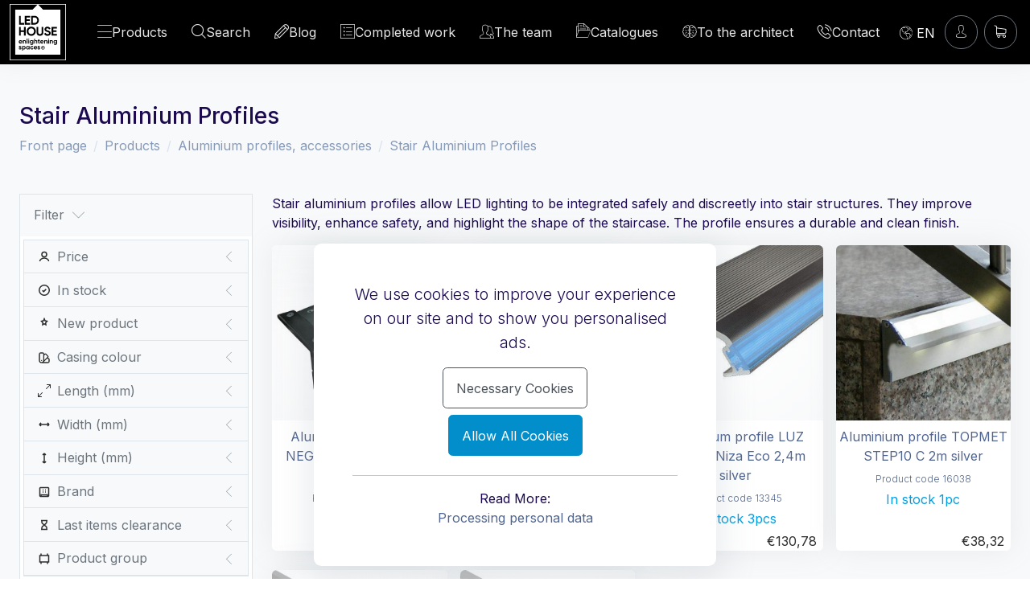

--- FILE ---
content_type: text/html; charset=UTF-8
request_url: https://ledhouse.ee/en/3/66/aluminium-profiles-for-stairs
body_size: 15779
content:
<!DOCTYPE html>
<html lang="en">
<head>

    <title>Stair Aluminium Profiles | Online Store | LED House</title>
    <meta charset="utf-8"/>
    <meta name="Robots" content="index, follow">
    <meta name="google-site-verification" content="XLuRtc1hmY_zdWWlaGqt0ehz4dS3HSKaiMDGy0oIBSI"/>

    <meta name="keywords" lang="en" content="Stair, Aluminium, Profiles, |, Online, Store, |, LED, House">
    <meta name="description" lang="en" content="Aluminium profiles for stair lighting with LED strips, improving safety and visual clarity."/>
    <meta name="Author" content=""/>

	<meta name="viewport" content="width=device-width, maximum-scale=5, initial-scale=1">
	<!--[if IE]><meta http-equiv='X-UA-Compatible' content='IE=edge,chrome=1'><![endif]-->


    <link rel="dns-prefetch" href="https://fonts.googleapis.com/">
    <link rel="dns-prefetch" href="https://fonts.gstatic.com/">
    <link rel="preconnect" href="https://fonts.googleapis.com/">
    <link rel="preconnect" href="https://fonts.gstatic.com/">
    
    <link rel="preload" href="/asset5/fonts/flaticon/Flaticon.woff2" as="font" type="font/woff2" crossorigin>

    <link rel="stylesheet" href="/asset5/css/core.min.css">


    <link href="https://fonts.googleapis.com/css2?family=Inter:wght@300;400;500;700&display=swap" rel="stylesheet">
	
	<!-- Languages -->
			
    <link hreflang="et" href="https://ledhouse.ee/et/3/66-alumiiniumprofiilid-trepile" rel="alternate"/>
	
    <link hreflang="x-default" href="https://ledhouse.ee/et/3/66-alumiiniumprofiilid-trepile" rel="alternate"/>				
    <link hreflang="en" href="https://ledhouse.ee/en/3/66-stair-aluminium-profiles" rel="alternate"/>
					
    <link hreflang="fi" href="https://ledhouse.ee/fi/3/66-alumiiniprofiilit-portaisiin" rel="alternate"/>
					
    <link hreflang="ru" href="https://ledhouse.ee/ru/3/66-alyuminievye-profili-dlya-lestnic" rel="alternate"/>
				
	
		
	<link rel="canonical" href="https://ledhouse.ee/en/3/66-stair-aluminium-profiles">
	

		
	<!-- OpenGraph Tags-->
	<meta property="og:site_name" content="ledhouse">
	<meta property="og:type" content="website">
	<meta property="og:url" content="https://ledhouse.ee/en/3/66-stair-aluminium-profiles">
	<meta property="og:title" content="Stair Aluminium Profiles | Online Store | LED House">
	<meta property="og:description" content="Aluminium profiles for stair lighting with LED strips, improving safety and visual clarity.">
	<meta property="og:image" content="https://ledhouse.ee/images/categories/alumiiniumprofiilid_trepile.jpg">
	<meta property="og:image:alt" content="Stair Aluminium Profiles | Online Store | LED House">
	<meta property="og:image:width" content="600">
	<meta property="og:image:height" content="600">	
	
	<meta property="fb:app_id" content="170132732806346"/>

	<meta name="theme-color" content="#377dff">
	
		<script>
		  // Define dataLayer and the gtag function.
		  window.dataLayer = window.dataLayer || [];
		  function gtag(){dataLayer.push(arguments);}

		  // Set default consent to 'denied' as a placeholder
		  // Determine actual values based on your own requirements
		  gtag('consent', 'default', {
			'ad_storage': 'denied',
			'ad_user_data': 'denied',
			'ad_personalization': 'denied',
			'analytics_storage': 'denied'
		  });
		</script>
		
	
	
	<link rel="icon" href="https://ledhouse.ee/assets/images/ledhouse.png"/>

	
	<link rel="apple-touch-icon" href="https://ledhouse.ee/assets/images/ledhouse_152.png"/>
	<!-- For iPad -->
	<link rel="apple-touch-icon" type="image/png" sizes="167x167" href="https://ledhouse.ee/assets/images/ledhouse_167.png">
	<!-- For iPhone -->
	<link rel="apple-touch-icon" type="image/png" sizes="180x180" href="https://ledhouse.ee/assets/images/ledhouse_180.png">
	<!-- For Android -->
	<link rel="icon" type="image/png" sizes="96x96" href="https://ledhouse.ee/assets/images/ledhouse_96.png">
	<link rel="icon" type="image/png" sizes="192x192" href="https://ledhouse.ee/assets/images/ledhouse_192.png">

	<!-- Google Tag Manager -->
	<script>(function(w,d,s,l,i){w[l]=w[l]||[];w[l].push({'gtm.start':
	new Date().getTime(),event:'gtm.js'});var f=d.getElementsByTagName(s)[0],
	j=d.createElement(s),dl=l!='dataLayer'?'&l='+l:'';j.async=true;j.src=
	'https://www.googletagmanager.com/gtm.js?id='+i+dl;f.parentNode.insertBefore(j,f);
	})(window,document,'script','dataLayer','GTM-WXFTCH9');</script>
	<!-- End Google Tag Manager -->
	
			

	<script>
	  function consentCookies() {
		gtag('consent', 'update', {
		  'ad_storage': 'granted',
		  'ad_user_data': 'granted',
		  'ad_personalization': 'granted',
		  'analytics_storage': 'granted'
		});
	  }
	</script>

	
		
	
</head>

	<body data-site_url="https://ledhouse.ee/" class="header-sticky header-fixed ">

	
<!-- Google Tag Manager (noscript) -->
<noscript><iframe src="https://www.googletagmanager.com/ns.html?id=GTM-WXFTCH9"
height="0" width="0" style="display:none;visibility:hidden"></iframe></noscript>
<!-- End Google Tag Manager (noscript) --> 

		<div id="wrapper">


		<!-- HEADER -->
<header id="header" class="shadow-xs bg-black">

				
	<!-- NAVBAR WRAPPER -->
	<div class="container-fluid position-relative">

		<!-- SEARCH (overlay handled by theme JS; kept hidden until toggled) -->
		<form action="/en/search" 
			  method="GET" 
			  data-autosuggest="off"
			  data-mode="json" 
			  data-contentType='application/json; charset=utf-8'
			  data-dataType='html'
			  data-container="#sow-search-container" 
			  data-input-min-length="2" 
			  data-input-delay="250" 
			  data-related-keywords="" 
			  data-related-url="/en/search/related" 
			  data-suggest-url="/en/search/suggest" 
			  data-related-action="related_get"
			  data-suggest-action="suggest_get"
			  class="js-ajax-search sow-search sow-search-over hide d-inline-flex">
			
			<div class="sow-search-input w-100">
				<div class="input-group-over d-flex align-items-center w-100 h-100 rounded shadow-md">

					<input placeholder="Search" aria-label="Search" name="s" type="text" class="form-control-sow-search form-control shadow-xs" value="" autocomplete="off">

					<span class="sow-search-buttons">

						<!-- search button -->
						<button aria-label="Global Search" type="submit" class="btn bg-transparent shadow-none m-0 px-2 py-1 text-muted">
							<i class="fi fi-search fs-5"></i>
						</button>

						<!-- close : mobile only -->
						<a href="javascript:;" class="btn-sow-search-toggler btn btn-light shadow-none m-0 px-2 py-1 d-inline-block d-lg-none">
							<i class="fi fi-close fs-2"></i>
						</a>

					</span>

				</div>
			</div>

			<div class="sow-search-backdrop backdrop-dark hide"></div>
		</form>
		<!-- /SEARCH -->


		<!-- NAV -->
		<nav class="navbar navbar-expand-lg navbar-dark text-white justify-content-lg-between justify-content-md-inherit h-auto" style="min-height: 80px !important;">

			<!-- left block: burger + logo -->
			<div class="align-items-start">

				<!-- mobile menu button : show -->
				<button class="navbar-toggler me-0" type="button" data-bs-toggle="collapse" data-bs-target="#navbarMainNav" aria-controls="navbarMainNav" aria-expanded="false" aria-label="Toggle navigation">
					<svg width="25" viewBox="0 0 20 20">
						<path fill="#fff" d="M 19.9876 1.998 L -0.0108 1.998 L -0.0108 -0.0019 L 19.9876 -0.0019 L 19.9876 1.998 Z"></path>
						<path fill="#fff" d="M 19.9876 7.9979 L -0.0108 7.9979 L -0.0108 5.9979 L 19.9876 5.9979 L 19.9876 7.9979 Z"></path>
						<path fill="#fff" d="M 19.9876 13.9977 L -0.0108 13.9977 L -0.0108 11.9978 L 19.9876 11.9978 L 19.9876 13.9977 Z"></path>
						<path fill="#fff" d="M 19.9876 19.9976 L -0.0108 19.9976 L -0.0108 17.9976 L 19.9876 17.9976 L 19.9876 19.9976 Z"></path>
					</svg>
				</button>

				<!-- Logo -->
				<a class="me-2" href="https://ledhouse.ee/en">
					<img src="/assets/images/ledhouse_logo_f.svg" alt="LED House logo" width="70" height="70">
				</a>

			</div>
			<!-- /left block -->


			<!-- collapsible nav (links) -->
			<div class="collapse navbar-collapse navbar-animate-fadein" id="navbarMainNav">

				<!-- MOBILE MENU NAVBAR -->
				<div class="navbar-xs d-none"><!-- .sticky-top -->

					<!-- mobile menu button : close -->
					<button class="navbar-toggler pt-0" type="button" data-bs-toggle="collapse" data-bs-target="#navbarMainNav" aria-controls="navbarMainNav" aria-expanded="false" aria-label="Toggle navigation">
						<svg width="20" viewBox="0 0 20 20">
							<path d="M 20.7895 0.977 L 19.3752 -0.4364 L 10.081 8.8522 L 0.7869 -0.4364 L -0.6274 0.977 L 8.6668 10.2656 L -0.6274 19.5542 L 0.7869 20.9676 L 10.081 11.679 L 19.3752 20.9676 L 20.7895 19.5542 L 11.4953 10.2656 L 20.7895 0.977 Z"></path>
						</svg>
					</button>

					<!-- Mobile Menu Logo -->
					<a class="" href="https://ledhouse.ee/en">
						<img src="/assets/images/ledhouse_logo_f.svg" alt="LED House logo" width="74" height="74">
					</a>

				</div>
				<!-- /MOBILE MENU NAVBAR -->


				<!-- navbar : navigation -->
				<ul class="navbar-nav ms-3">
					
					<!-- Products dropdown -->
					<li class="nav-item dropdown">
						<a href="/en/products"
						   id="navProducts"
						   class="nav-link dropdown-toggle nav-link-caret-hide d-flex align-items-center gap-2 py-3"
						   style="text-shadow: 1px 1px 2px black;"
						   data-bs-toggle="dropdown"
						   aria-haspopup="true"
						   aria-expanded="false">

							<i class="fi fi-bars-2 lh-1" style="position:relative; top:-1px; font-size:18px;"></i>
							Products						</a>

						<div aria-labelledby="navProducts" class="dropdown-menu dropdown-menu-clean">
							<ul class="list-unstyled m-0 p-0">

								
								<!-- New products (first item) -->
								<li class="dropdown-item">
									<a href="/en/new-products" class="dropdown-link d-flex align-items-center gap-3 text-primary">
										<span class="menu-icon d-inline-flex align-items-center justify-content-center"
											  style="width:20px; height:20px; line-height:0;">
											<svg xmlns="http://www.w3.org/2000/svg" width="18" height="18" fill="currentColor" viewBox="0 0 16 16">
												<path d="M8 .25a.75.75 0 0 1 .673.418l1.736 3.518 3.89.566a.75.75 0 0 1 .416 1.28l-2.812 2.74.664 3.87a.75.75 0 0 1-1.088.791L8 12.347l-3.479 1.829a.75.75 0 0 1-1.088-.79l.664-3.87L1.285 6.032a.75.75 0 0 1 .416-1.28l3.89-.566L7.327.668A.75.75 0 0 1 8 .25z"/>
											</svg>
										</span>
										<span>New products</span>
									</a>
								</li>

								<!-- separator -->
								<li class="dropdown-item border-top mt-2 pt-2 pb-0 mb-0"></li>

								
										<li class="dropdown-item">
											<a href="https://ledhouse.ee/en/14/3-indoor-lighting" class="dropdown-link d-flex align-items-center gap-3">
												
												<span class="menu-icon d-inline-flex align-items-center justify-content-center"
													  style="width:20px; height:20px; line-height:0;">
													<svg xmlns="http://www.w3.org/2000/svg" width="200" height="200" viewBox="0 0 16 16">
    <g fill="currentColor">
        <path fill-rule="evenodd" d="M5.04.303A.5.5 0 0 1 5.5 0h5c.2 0 .38.12.46.303l3 7a.5.5 0 0 1-.363.687h-.002c-.15.03-.3.056-.45.081a32.731 32.731 0 0 1-4.645.425V13.5a.5.5 0 1 1-1 0V8.495a32.753 32.753 0 0 1-4.645-.425c-.15-.025-.3-.05-.45-.08h-.003a.5.5 0 0 1-.362-.688l3-7ZM3.21 7.116A31.27 31.27 0 0 0 8 7.5a31.27 31.27 0 0 0 4.791-.384L10.171 1H5.83L3.209 7.116Z"/>
        <path d="M6.493 12.574a.5.5 0 0 1-.411.575c-.712.118-1.28.295-1.655.493a1.319 1.319 0 0 0-.37.265a.301.301 0 0 0-.052.075l-.001.004l-.004.01V14l.002.008a.147.147 0 0 0 .016.033a.62.62 0 0 0 .145.15c.165.13.435.27.813.395c.751.25 1.82.414 3.024.414s2.273-.163 3.024-.414c.378-.126.648-.265.813-.395a.62.62 0 0 0 .146-.15a.148.148 0 0 0 .015-.033L12 14v-.004a.301.301 0 0 0-.057-.09a1.318 1.318 0 0 0-.37-.264c-.376-.198-.943-.375-1.655-.493a.5.5 0 1 1 .164-.986c.77.127 1.452.328 1.957.594C12.5 13 13 13.4 13 14c0 .426-.26.752-.544.977c-.29.228-.68.413-1.116.558c-.878.293-2.059.465-3.34.465c-1.281 0-2.462-.172-3.34-.465c-.436-.145-.826-.33-1.116-.558C3.26 14.752 3 14.426 3 14c0-.599.5-1 .961-1.243c.505-.266 1.187-.467 1.957-.594a.5.5 0 0 1 .575.411Z"/>
    </g>
</svg>
												</span>
												<span>Indoor lighting</span>
											</a>
										</li>
										<li class="dropdown-item">
											<a href="https://ledhouse.ee/en/14/8-outdoor-lighting" class="dropdown-link d-flex align-items-center gap-3">
												
												<span class="menu-icon d-inline-flex align-items-center justify-content-center"
													  style="width:20px; height:20px; line-height:0;">
													<svg width="200" height="200" xmlns="http://www.w3.org/2000/svg" viewBox="0 0 16 16">
    <path fill="currentColor" d="m6.219 1.094l-3 2c-.339.243-.135.898.281.906h1.125l1.406 4.656A.51.51 0 0 0 6.5 9H7v5.5c0 .277.223.5.5.5h1c.277 0 .5-.223.5-.5V9h.5a.51.51 0 0 0 .469-.344L11.375 4H12.5c.416-.008.62-.663.281-.906l-3-2A.5.5 0 0 0 9.5 1h-3a.5.5 0 0 0-.281.094M5.656 4h4.688L9.125 8h-2.25z"/>
</svg>
												</span>
												<span>Outdoor lighting</span>
											</a>
										</li>
										<li class="dropdown-item">
											<a href="https://ledhouse.ee/en/14/2-led-strips-led-modules-neon-flex" class="dropdown-link d-flex align-items-center gap-3">
												
												<span class="menu-icon d-inline-flex align-items-center justify-content-center"
													  style="width:20px; height:20px; line-height:0;">
													<?xml version="1.0" encoding="UTF-8" standalone="no"?>
<svg
   width="426.66666"
   height="384"
   viewBox="0 0 20 18"
   version="1.1"
   id="svg1"
   sodipodi:docname="led-strip-variant.svg"
   inkscape:version="1.4 (86a8ad7, 2024-10-11)"
   xmlns:inkscape="http://www.inkscape.org/namespaces/inkscape"
   xmlns:sodipodi="http://sodipodi.sourceforge.net/DTD/sodipodi-0.dtd"
   xmlns="http://www.w3.org/2000/svg"
   xmlns:svg="http://www.w3.org/2000/svg">
  <defs
     id="defs1" />
  <sodipodi:namedview
     id="namedview1"
     pagecolor="#ffffff"
     bordercolor="#000000"
     borderopacity="0.25"
     inkscape:showpageshadow="2"
     inkscape:pageopacity="0.0"
     inkscape:pagecheckerboard="0"
     inkscape:deskcolor="#d1d1d1"
     showgrid="false"
     inkscape:zoom="1.7324219"
     inkscape:cx="77.348365"
     inkscape:cy="207.22435"
     inkscape:window-width="3840"
     inkscape:window-height="2054"
     inkscape:window-x="-11"
     inkscape:window-y="126"
     inkscape:window-maximized="1"
     inkscape:current-layer="svg1" />
  <path
     fill="#000000"
     d="M 0.95,0 0,3.91 17.34,8.25 18.29,4.34 0.95,0 M 4.09,3.89 2.16,3.41 2.64,1.46 4.57,1.94 4.09,3.89 M 7.94,4.86 6,4.38 6.5,2.42 8.42,2.91 7.94,4.86 M 11.8,5.82 9.87,5.34 10.35,3.39 12.27,3.87 11.8,5.82 M 15.65,6.79 13.72,6.31 14.2,4.35 16.13,4.84 15.65,6.79 M 2.66,9.75 1.71,13.66 19.05,18 20,14.1 2.66,9.75 m 3.14,3.9 -1.92,-0.49 0.47,-1.95 1.93,0.48 -0.48,1.96 m 3.85,0.96 -1.92,-0.48 0.47,-1.95 1.93,0.48 -0.48,1.95 m 3.85,0.97 -1.92,-0.49 0.48,-1.95 1.94,0.48 -0.5,1.96 m 3.86,0.96 -1.93,-0.48 0.48,-1.95 1.93,0.48 -0.48,1.95 M 4.25,9.11 9,7.2 15.75,8.89 11,10.8 Z"
     id="path1" />
</svg>
												</span>
												<span>LED strips, LED modules, Neon Flex</span>
											</a>
										</li>
										<li class="dropdown-item">
											<a href="https://ledhouse.ee/en/14/4-aluminium-profiles-accessories" class="dropdown-link d-flex align-items-center gap-3">
												
												<span class="menu-icon d-inline-flex align-items-center justify-content-center"
													  style="width:20px; height:20px; line-height:0;">
													<?xml version="1.0" encoding="UTF-8" standalone="no"?>
<svg
   width="213.33333"
   height="213.33333"
   viewBox="-7 -7 9.9999998 9.9999998"
   version="1.1"
   id="svg1"
   sodipodi:docname="chevron-down-left.svg"
   inkscape:version="1.4 (86a8ad7, 2024-10-11)"
   xmlns:inkscape="http://www.inkscape.org/namespaces/inkscape"
   xmlns:sodipodi="http://sodipodi.sourceforge.net/DTD/sodipodi-0.dtd"
   xmlns="http://www.w3.org/2000/svg"
   xmlns:svg="http://www.w3.org/2000/svg">
  <defs
     id="defs1" />
  <sodipodi:namedview
     id="namedview1"
     pagecolor="#ffffff"
     bordercolor="#000000"
     borderopacity="0.25"
     inkscape:showpageshadow="2"
     inkscape:pageopacity="0.0"
     inkscape:pagecheckerboard="0"
     inkscape:deskcolor="#d1d1d1"
     inkscape:zoom="3.4648438"
     inkscape:cx="106.78692"
     inkscape:cy="106.78692"
     inkscape:window-width="3840"
     inkscape:window-height="2054"
     inkscape:window-x="-11"
     inkscape:window-y="126"
     inkscape:window-maximized="1"
     inkscape:current-layer="svg1" />
  <path
     fill="#000000"
     d="M -5,1 H 2 A 1,1 0 1 1 2,3 H -6 A 1,1 0 0 1 -7,2 v -8 a 1,1 0 1 1 2,0 z"
     id="path1" />
</svg>
												</span>
												<span>Aluminium profiles, accessories</span>
											</a>
										</li>
										<li class="dropdown-item">
											<a href="https://ledhouse.ee/en/14/7-power-supplies" class="dropdown-link d-flex align-items-center gap-3">
												
												<span class="menu-icon d-inline-flex align-items-center justify-content-center"
													  style="width:20px; height:20px; line-height:0;">
													<svg width="18px" height="18px" xmlns="http://www.w3.org/2000/svg" fill="currentColor" class="bi bi-power" viewBox="0 0 16 16">  
  <path d="M7.5 1v7h1V1h-1z"></path>  
  <path d="M3 8.812a4.999 4.999 0 0 1 2.578-4.375l-.485-.874A6 6 0 1 0 11 3.616l-.501.865A5 5 0 1 1 3 8.812z"></path>
</svg>
												</span>
												<span>Power supplies</span>
											</a>
										</li>
										<li class="dropdown-item">
											<a href="https://ledhouse.ee/en/14/16-switches-and-sockets" class="dropdown-link d-flex align-items-center gap-3">
												
												<span class="menu-icon d-inline-flex align-items-center justify-content-center"
													  style="width:20px; height:20px; line-height:0;">
													<svg xmlns="http://www.w3.org/2000/svg" width="721.563" height="721.563" class="icon" viewBox="0 0 923.6 923.6"><path fill="#5E676F" d="M12.8 181.2c0-93 75.4-168.4 168.4-168.4h561.2c93 0 168.4 75.4 168.4 168.4v561.2c0 93-75.4 168.4-168.4 168.4H181.2c-93 0-168.4-75.4-168.4-168.4z" style="fill:none;stroke:#000;stroke-width:25.6;stroke-dasharray:none;stroke-opacity:1"/><path fill="#5E676F" d="M125 265.5c0-77.5 62.8-140.4 140.4-140.4h392.8c77.5 0 140.4 62.8 140.4 140.4v392.8c0 77.5-62.8 140.4-140.4 140.4H265.4c-77.5 0-140.4-62.8-140.4-140.4Z" style="fill:none;stroke:#000;stroke-width:25.6;stroke-dasharray:none;stroke-opacity:1"/><path fill="#5E676F" d="M461.8 714.4c-139.5 0-252.6-113.1-252.6-252.6s113.1-252.6 252.6-252.6 252.6 113.1 252.6 252.6-113.2 252.6-252.6 252.6z" style="fill:none;stroke:#000;stroke-width:25.6;stroke-dasharray:none;stroke-opacity:1"/><path fill="#5E676F" d="M546 518c-31 0-56.1-25.1-56.1-56.1s25.1-56.1 56.1-56.1 56.1 25.1 56.1 56.1S576.9 518 546 518zm-168.4 0c-31 0-56.1-25.1-56.1-56.1s25.1-56.1 56.1-56.1 56.1 25.1 56.1 56.1-25.1 56.1-56.1 56.1z" style="fill:none;stroke:#000;stroke-width:25.6;stroke-dasharray:none;stroke-opacity:1"/></svg>
												</span>
												<span>Switches and sockets</span>
											</a>
										</li>
										<li class="dropdown-item">
											<a href="https://ledhouse.ee/en/14/6-controllers-switches-motion-sensors-dmx-wifi-bluetooth-casambi" class="dropdown-link d-flex align-items-center gap-3">
												
												<span class="menu-icon d-inline-flex align-items-center justify-content-center"
													  style="width:20px; height:20px; line-height:0;">
													<svg width="18px" height="18px" xmlns="http://www.w3.org/2000/svg" fill="currentColor" class="bi bi-keyboard" viewBox="0 0 16 16">  
  <path d="M14 5a1 1 0 0 1 1 1v5a1 1 0 0 1-1 1H2a1 1 0 0 1-1-1V6a1 1 0 0 1 1-1h12zM2 4a2 2 0 0 0-2 2v5a2 2 0 0 0 2 2h12a2 2 0 0 0 2-2V6a2 2 0 0 0-2-2H2z"></path>  
  <path d="M13 10.25a.25.25 0 0 1 .25-.25h.5a.25.25 0 0 1 .25.25v.5a.25.25 0 0 1-.25.25h-.5a.25.25 0 0 1-.25-.25v-.5zm0-2a.25.25 0 0 1 .25-.25h.5a.25.25 0 0 1 .25.25v.5a.25.25 0 0 1-.25.25h-.5a.25.25 0 0 1-.25-.25v-.5zm-5 0A.25.25 0 0 1 8.25 8h.5a.25.25 0 0 1 .25.25v.5a.25.25 0 0 1-.25.25h-.5A.25.25 0 0 1 8 8.75v-.5zm2 0a.25.25 0 0 1 .25-.25h1.5a.25.25 0 0 1 .25.25v.5a.25.25 0 0 1-.25.25h-1.5a.25.25 0 0 1-.25-.25v-.5zm1 2a.25.25 0 0 1 .25-.25h.5a.25.25 0 0 1 .25.25v.5a.25.25 0 0 1-.25.25h-.5a.25.25 0 0 1-.25-.25v-.5zm-5-2A.25.25 0 0 1 6.25 8h.5a.25.25 0 0 1 .25.25v.5a.25.25 0 0 1-.25.25h-.5A.25.25 0 0 1 6 8.75v-.5zm-2 0A.25.25 0 0 1 4.25 8h.5a.25.25 0 0 1 .25.25v.5a.25.25 0 0 1-.25.25h-.5A.25.25 0 0 1 4 8.75v-.5zm-2 0A.25.25 0 0 1 2.25 8h.5a.25.25 0 0 1 .25.25v.5a.25.25 0 0 1-.25.25h-.5A.25.25 0 0 1 2 8.75v-.5zm11-2a.25.25 0 0 1 .25-.25h.5a.25.25 0 0 1 .25.25v.5a.25.25 0 0 1-.25.25h-.5a.25.25 0 0 1-.25-.25v-.5zm-2 0a.25.25 0 0 1 .25-.25h.5a.25.25 0 0 1 .25.25v.5a.25.25 0 0 1-.25.25h-.5a.25.25 0 0 1-.25-.25v-.5zm-2 0A.25.25 0 0 1 9.25 6h.5a.25.25 0 0 1 .25.25v.5a.25.25 0 0 1-.25.25h-.5A.25.25 0 0 1 9 6.75v-.5zm-2 0A.25.25 0 0 1 7.25 6h.5a.25.25 0 0 1 .25.25v.5a.25.25 0 0 1-.25.25h-.5A.25.25 0 0 1 7 6.75v-.5zm-2 0A.25.25 0 0 1 5.25 6h.5a.25.25 0 0 1 .25.25v.5a.25.25 0 0 1-.25.25h-.5A.25.25 0 0 1 5 6.75v-.5zm-3 0A.25.25 0 0 1 2.25 6h1.5a.25.25 0 0 1 .25.25v.5a.25.25 0 0 1-.25.25h-1.5A.25.25 0 0 1 2 6.75v-.5zm0 4a.25.25 0 0 1 .25-.25h.5a.25.25 0 0 1 .25.25v.5a.25.25 0 0 1-.25.25h-.5a.25.25 0 0 1-.25-.25v-.5zm2 0a.25.25 0 0 1 .25-.25h5.5a.25.25 0 0 1 .25.25v.5a.25.25 0 0 1-.25.25h-5.5a.25.25 0 0 1-.25-.25v-.5z"></path>
</svg>
												</span>
												<span>controllers,switches,motion sensors, DMX, Wifi, Bluetooth, Casambi</span>
											</a>
										</li>
										<li class="dropdown-item">
											<a href="https://ledhouse.ee/en/14/1-led-light-bulbs-led-tubes-fixtures-lamp-holders" class="dropdown-link d-flex align-items-center gap-3">
												
												<span class="menu-icon d-inline-flex align-items-center justify-content-center"
													  style="width:20px; height:20px; line-height:0;">
													<?xml version="1.0" encoding="utf-8"?>

<!-- Uploaded to: SVG Repo, www.svgrepo.com, Generator: SVG Repo Mixer Tools -->
<svg fill="#000000" width="800px" height="800px" viewBox="-4.93 0 122.88 122.88" version="1.1" id="Layer_1" xmlns="http://www.w3.org/2000/svg" xmlns:xlink="http://www.w3.org/1999/xlink"  style="enable-background:new 0 0 113.01 122.88" xml:space="preserve">

<g>

<path d="M44.13,102.06c-1.14,0.03-2.14-0.81-2.3-1.96c-0.17-1.2,0.64-2.31,1.82-2.54c-1.3-7.37-4.85-11.43-8.6-15.72 c-2.92-3.34-5.95-6.81-8.34-11.92c-2.35-5.03-3.64-10.23-3.6-15.63c0.05-5.4,1.42-10.96,4.4-16.71c0.02-0.04,0.04-0.07,0.06-0.11 l0,0c3.91-6.62,9.38-11.04,15.47-13.52c5.11-2.09,10.66-2.8,16.1-2.3c5.42,0.5,10.73,2.2,15.37,4.94 c5.9,3.49,10.75,8.67,13.42,15.21c1.44,3.54,2.42,7.49,2.54,11.82c0.12,4.31-0.62,8.96-2.61,13.88 c-2.66,6.59-6.18,10.68-9.47,14.51c-3.03,3.53-5.85,6.81-7.42,11.84c0.89,0.21,1.59,0.94,1.73,1.9c0.17,1.24-0.7,2.39-1.94,2.56 l-0.77,0.11c-0.14,1.09-0.23,2.26-0.27,3.51l0.25-0.04c1.24-0.17,2.39,0.7,2.56,1.94c0.17,1.24-0.7,2.39-1.94,2.56l-0.78,0.11 c0.01,0.15,0.02,0.3,0.03,0.45l0,0c0.07,0.88,0.08,1.73,0.03,2.54l0.13-0.02c1.25-0.15,2.38,0.74,2.54,1.98 c0.15,1.25-0.74,2.38-1.98,2.54l-1.68,0.21c-1.2,3.11-3.34,5.48-5.87,6.94c-1.74,1.01-3.67,1.59-5.61,1.71 c-1.97,0.12-3.96-0.25-5.78-1.13c-2.08-1.02-3.94-2.71-5.29-5.14c-0.65-0.33-1.13-0.97-1.23-1.75c-0.04-0.31-0.01-0.61,0.07-0.89 c-0.39-1.16-0.68-2.43-0.87-3.83l-0.07,0.01c-1.24,0.17-2.39-0.7-2.56-1.94c-0.17-1.24,0.7-2.39,1.94-2.56l0.54-0.08 C44.19,104.32,44.18,103.16,44.13,102.06L44.13,102.06z M2.18,58.86C1.01,58.89,0.04,57.98,0,56.81c-0.04-1.17,0.88-2.14,2.05-2.18 l8.7-0.3c1.17-0.04,2.14,0.88,2.18,2.05c0.04,1.17-0.88,2.14-2.05,2.18L2.18,58.86L2.18,58.86z M110.68,50.25 c1.16-0.12,2.2,0.73,2.32,1.89c0.12,1.16-0.73,2.2-1.89,2.32l-8.66,0.91c-1.16,0.12-2.2-0.73-2.32-1.89 c-0.12-1.16,0.73-2.2,1.89-2.32L110.68,50.25L110.68,50.25z M94.91,14.78c0.65-0.97,1.96-1.23,2.93-0.58 c0.97,0.65,1.23,1.96,0.58,2.93l-4.84,7.24c-0.65,0.97-1.96,1.23-2.93,0.58c-0.97-0.65-1.23-1.96-0.58-2.93L94.91,14.78 L94.91,14.78z M57.63,2.06c0.03-1.17,1-2.09,2.16-2.06c1.17,0.03,2.09,1,2.06,2.16l-0.22,8.7c-0.03,1.17-1,2.09-2.16,2.06 c-1.17-0.03-2.09-1-2.06-2.16L57.63,2.06L57.63,2.06z M13.88,15.53c-0.86-0.8-0.9-2.14-0.11-2.99c0.8-0.86,2.14-0.9,2.99-0.11 l6.37,5.94c0.86,0.8,0.9,2.14,0.11,2.99c-0.8,0.86-2.14,0.9-2.99,0.11L13.88,15.53L13.88,15.53z M47.88,96.95l18.49-2.63 c1.59-6.7,5.05-10.73,8.8-15.08c3.08-3.58,6.36-7.4,8.76-13.34c1.76-4.35,2.41-8.43,2.31-12.19c-0.1-3.75-0.96-7.21-2.24-10.34 c-2.3-5.63-6.51-10.11-11.65-13.15c-4.11-2.43-8.8-3.94-13.59-4.37c-4.77-0.44-9.64,0.19-14.13,2.02 c-5.26,2.15-9.99,5.97-13.39,11.72c-2.64,5.12-3.86,10.02-3.9,14.73c-0.04,4.74,1.11,9.33,3.2,13.8c2.13,4.56,4.97,7.8,7.69,10.92 C42.47,83.9,46.48,88.49,47.88,96.95L47.88,96.95z M65.62,99.02l-17.27,2.45c0.05,1.1,0.07,2.25,0.05,3.47l17.05-2.42 C65.47,101.29,65.52,100.12,65.62,99.02L65.62,99.02z M48.49,109.52c0.12,0.92,0.3,1.76,0.53,2.54l16.55-2.04 c0.11-0.86,0.13-1.77,0.05-2.74l0,0l0-0.02l-0.01-0.17L48.49,109.52L48.49,109.52z M51.37,116.36c0.64,0.67,1.35,1.19,2.1,1.55 c1.15,0.56,2.42,0.79,3.67,0.72c1.29-0.08,2.57-0.47,3.74-1.15c1.1-0.64,2.09-1.53,2.88-2.65L51.37,116.36L51.37,116.36z"/>

</g>

</svg>
												</span>
												<span>LED light bulbs, LED tubes, fixtures, lamp holders</span>
											</a>
										</li>
										<li class="dropdown-item">
											<a href="https://ledhouse.ee/en/14/5-cables-accessories-extension-cords-protective-equipment" class="dropdown-link d-flex align-items-center gap-3">
												
												<span class="menu-icon d-inline-flex align-items-center justify-content-center"
													  style="width:20px; height:20px; line-height:0;">
													<svg width="18px" height="18px" xmlns="http://www.w3.org/2000/svg" fill="currentColor" class="bi bi-gear" viewBox="0 0 16 16">  
  <path d="M8 4.754a3.246 3.246 0 1 0 0 6.492 3.246 3.246 0 0 0 0-6.492zM5.754 8a2.246 2.246 0 1 1 4.492 0 2.246 2.246 0 0 1-4.492 0z"></path>  
  <path d="M9.796 1.343c-.527-1.79-3.065-1.79-3.592 0l-.094.319a.873.873 0 0 1-1.255.52l-.292-.16c-1.64-.892-3.433.902-2.54 2.541l.159.292a.873.873 0 0 1-.52 1.255l-.319.094c-1.79.527-1.79 3.065 0 3.592l.319.094a.873.873 0 0 1 .52 1.255l-.16.292c-.892 1.64.901 3.434 2.541 2.54l.292-.159a.873.873 0 0 1 1.255.52l.094.319c.527 1.79 3.065 1.79 3.592 0l.094-.319a.873.873 0 0 1 1.255-.52l.292.16c1.64.893 3.434-.902 2.54-2.541l-.159-.292a.873.873 0 0 1 .52-1.255l.319-.094c1.79-.527 1.79-3.065 0-3.592l-.319-.094a.873.873 0 0 1-.52-1.255l.16-.292c.893-1.64-.902-3.433-2.541-2.54l-.292.159a.873.873 0 0 1-1.255-.52l-.094-.319zm-2.633.283c.246-.835 1.428-.835 1.674 0l.094.319a1.873 1.873 0 0 0 2.693 1.115l.291-.16c.764-.415 1.6.42 1.184 1.185l-.159.292a1.873 1.873 0 0 0 1.116 2.692l.318.094c.835.246.835 1.428 0 1.674l-.319.094a1.873 1.873 0 0 0-1.115 2.693l.16.291c.415.764-.42 1.6-1.185 1.184l-.291-.159a1.873 1.873 0 0 0-2.693 1.116l-.094.318c-.246.835-1.428.835-1.674 0l-.094-.319a1.873 1.873 0 0 0-2.692-1.115l-.292.16c-.764.415-1.6-.42-1.184-1.185l.159-.291A1.873 1.873 0 0 0 1.945 8.93l-.319-.094c-.835-.246-.835-1.428 0-1.674l.319-.094A1.873 1.873 0 0 0 3.06 4.377l-.16-.292c-.415-.764.42-1.6 1.185-1.184l.292.159a1.873 1.873 0 0 0 2.692-1.115l.094-.319z"></path>
</svg>
												</span>
												<span>cables, accessories, extension cords, protective equipment</span>
											</a>
										</li>
										<li class="dropdown-item">
											<a href="https://ledhouse.ee/en/14/13-solar-power" class="dropdown-link d-flex align-items-center gap-3">
												
												<span class="menu-icon d-inline-flex align-items-center justify-content-center"
													  style="width:20px; height:20px; line-height:0;">
													<?xml version="1.0" encoding="UTF-8" standalone="no"?>
<svg
   width="432.03391"
   height="416.00006"
   viewBox="0 0 216.01695 208.00003"
   version="1.1"
   id="svg1"
   sodipodi:docname="solar-panel-thin.svg"
   inkscape:version="1.4 (86a8ad7, 2024-10-11)"
   xmlns:inkscape="http://www.inkscape.org/namespaces/inkscape"
   xmlns:sodipodi="http://sodipodi.sourceforge.net/DTD/sodipodi-0.dtd"
   xmlns="http://www.w3.org/2000/svg"
   xmlns:svg="http://www.w3.org/2000/svg">
  <defs
     id="defs1" />
  <sodipodi:namedview
     id="namedview1"
     pagecolor="#ffffff"
     bordercolor="#000000"
     borderopacity="0.25"
     inkscape:showpageshadow="2"
     inkscape:pageopacity="0.0"
     inkscape:pagecheckerboard="0"
     inkscape:deskcolor="#d1d1d1"
     inkscape:zoom="1.7324219"
     inkscape:cx="-107.94138"
     inkscape:cy="203.76099"
     inkscape:window-width="3840"
     inkscape:window-height="2054"
     inkscape:window-x="-11"
     inkscape:window-y="126"
     inkscape:window-maximized="1"
     inkscape:current-layer="svg1" />
  <path
     fill="#000000"
     d="m 16.015917,92 a 4,4 0 0 1 4,-4 h 16 a 4,4 0 0 1 0,8 h -16 a 4,4 0 0 1 -4,-4 m 38.26,-48.08 a 4.0022244,4.0022244 0 1 0 5.66,-5.66 L 48.615917,27 a 4,4 0 0 0 -5.6,5.6 z M 108.01592,24 a 4,4 0 0 0 4,-4 V 4 a 4,4 0 0 0 -8,0 v 16 a 4,4 0 0 0 4,4 m 50.91,21.09 a 4,4 0 0 0 2.83,-1.17 l 11.31,-11.32 a 4,4 0 1 0 -5.65,-5.6 l -11.32,11.26 a 4,4 0 0 0 2.83,6.83 m 21.09,50.91 h 16 a 4,4 0 0 0 0,-8 h -16 a 4,4 0 0 0 0,8 M 68.015917,96 a 4,4 0 0 0 4,-4 36,36 0 0 1 72.000003,0 4,4 0 0 0 8,0 44,44 0 0 0 -88.000003,0 4,4 0 0 0 4,4 M 215.46592,206 a 4,4 0 0 1 -3.45,2 H 4.0159167 A 4,4 0 0 1 0.53591667,202 L 41.225917,130 a 4,4 0 0 1 3.49,-2 H 171.31592 a 4,4 0 0 1 3.49,2 l 40.69,72 a 4,4 0 0 1 -0.03,4 m -46.45,-70 h -31.69 l 5.22,24 h 40 z m -34.63,24 -5.22,-24 H 86.895917 l -5.22,24 z m -54.420003,8 -7,32 h 70.050003 l -7,-32 z m -46.46,-8 h 40 l 5.22,-24 h -31.71 z m -22.6,40 h 53.89 l 7,-32 h -42.84 z m 194.280003,0 -18.08,-32 h -42.82 l 6.95,32 z"
     id="path1" />
</svg>
												</span>
												<span>Solar power</span>
											</a>
										</li>
								<!-- separator before discounts -->
								<li class="dropdown-item border-top mt-2 pt-2 pb-0 mb-0"></li>

								<!-- Discount offers (last item) -->
								<li class="dropdown-item">
									<a href="/en/discount_offers" class="dropdown-link d-flex align-items-center gap-3 text-body">
										<span class="menu-icon d-inline-flex align-items-center justify-content-center"
											  style="width:20px; height:20px; line-height:0;">
											<svg width="18px" height="18px" xmlns="http://www.w3.org/2000/svg" fill="currentColor" class="bi bi-percent" viewBox="0 0 16 16">  
											  <path d="M13.442 2.558a.625.625 0 0 1 0 .884l-10 10a.625.625 0 1 1-.884-.884l10-10a.625.625 0 0 1 .884 0zM4.5 6a1.5 1.5 0 1 1 0-3 1.5 1.5 0 0 1 0 3zm0 1a2.5 2.5 0 1 0 0-5 2.5 2.5 0 0 0 0 5zm7 6a1.5 1.5 0 1 1 0-3 1.5 1.5 0 0 1 0 3zm0 1a2.5 2.5 0 1 0 0-5 2.5 2.5 0 0 0 0 5z"></path>
											</svg>
										</span>
										<span>Special offers</span>
									</a>
								</li>

							</ul>
						</div>
					</li>

					<!-- Search trigger placed between Products and Blog (opens overlay) -->
					<li class="nav-item">
						<a href="javascript:;" 
						   class="nav-link d-flex align-items-center gap-2 py-3 btn-sow-search-toggler"
						   aria-label="SEARCH"
						   title="SEARCH"
						   style="text-shadow: 1px 1px 2px black;">
							<i class="fi fi-search lh-1" style="position:relative; top:-1px; font-size:18px;"></i>
							Search						</a>
					</li>
					<!-- /Search trigger -->

					<!-- Blog -->
					<li class="nav-item">
						<a class="nav-link d-flex align-items-center gap-2 py-3" href="/en/blog" style="text-shadow: 1px 1px 2px black;">
							<i class="fi fi-pencil lh-1" style="position:relative; top:-1px; font-size:18px;"></i>
							Blog						</a>
					</li>

					<!-- Portfolio -->
					<li class="nav-item">
						<a class="nav-link d-flex align-items-center gap-2 py-3" href="/en/portfolio" style="text-shadow: 1px 1px 2px black;">
							<i class="fi fi-task-list lh-1" style="position:relative; top:-1px; font-size:18px;"></i>
							Completed work						</a>
					</li>

					<!-- Team -->
					<li class="nav-item">
						<a class="nav-link d-flex align-items-center gap-2 py-3" href="/en/team" style="text-shadow: 1px 1px 2px black;">
							<i class="fi fi-users lh-1" style="position:relative; top:-1px; font-size:18px;"></i>
							The team						</a>
					</li>


					<!-- Catalogs -->
					<li class="nav-item">
						<a class="nav-link d-flex align-items-center gap-2 py-3" href="/en/kataloogid" style="text-shadow: 1px 1px 2px black;">
							<i class="fi fi-folder-full" style="position:relative; top:-1px; font-size:18px;"></i>
							Catalogues						</a>
					</li>

					<!-- For Architects -->
					<li class="nav-item">
						<a class="nav-link d-flex align-items-center gap-2 py-3" href="/en/arhitektile" style="text-shadow: 1px 1px 2px black;">
							<i class="fi fi-brain lh-1" style="position:relative; top:-1px; font-size:18px;"></i>
							To the architect						</a>
					</li>
					
					<!-- Contact -->
					<li class="nav-item">
						<a class="nav-link d-flex align-items-center gap-2 py-3" href="/en/contact" style="text-shadow: 1px 1px 2px black;">
							<i class="fi fi-phone lh-1" style="position:relative; top:-1px; font-size:18px;"></i>
							Contact						</a>
					</li>
					
				</ul>
				<!-- /navbar : navigation -->

			</div> 
			<!-- /collapse navbar-collapse -->


			<!-- OPTIONS (right side icons: language, search, account, cart) -->
			<ul class="list-inline list-unstyled mb-0 d-flex align-items-end">

				<!-- LANGUAGE -->
				<li class="dropdown list-inline-item" style="padding-bottom: 7px !important;">
					
																													<a id="topDDLanguage" href="https://ledhouse.ee/en/3/66-stair-aluminium-profiles" aria-label="Language" class="text-white d-inline-block" data-bs-toggle="dropdown" aria-expanded="false" aria-haspopup="true">
								<i class="fi fi-globe"></i>
								<span class="align-middle">EN</span>
							</a>
																																						
					<div aria-labelledby="topDDLanguage" class="dropdown-menu dropdown-menu-hover p-1 pb-0">
																											
							<a href="https://ledhouse.ee/et/3/66-alumiiniumprofiilid-trepile" class="dropdown-item text-muted text-truncate lh-1 rounded mb-1 ">
								<i class="flag flag-ee"></i>
								EESTI							</a>
							
																											
							<a href="https://ledhouse.ee/en/3/66-stair-aluminium-profiles" class="dropdown-item text-muted text-truncate lh-1 rounded mb-1 active">
								<i class="flag flag-gb"></i>
								ENGLISH							</a>
							
																											
							<a href="https://ledhouse.ee/fi/3/66-alumiiniprofiilit-portaisiin" class="dropdown-item text-muted text-truncate lh-1 rounded mb-1 ">
								<i class="flag flag-fi"></i>
								SUOMI							</a>
							
																											
							<a href="https://ledhouse.ee/ru/3/66-alyuminievye-profili-dlya-lestnic" class="dropdown-item text-muted text-truncate lh-1 rounded mb-1 ">
								<i class="flag flag-ru"></i>
								РУССКИЙ							</a>
							
											</div>

				</li>
				<!-- /LANGUAGE -->


				<!-- Keep small search icon for mobile (opens overlay) -->
				<li class="list-inline-item mx-1 d-lg-none">
					<a href="/en/search" class="btn-sow-search-toggler btn btn-sm rounded-circle btn-secondary" aria-label="Account"
						title="SEARCH" data-bs-toggle="tooltip" data-bs-placement="bottom"
						style="background-color: transparent !important;" >
						<i class="fi fi-search"></i>
					</a>
				</li>

				<!-- Account -->
				<li class="list-inline-item mx-1">
											<a href="https://ledhouse.ee/en/user/login" aria-label="Enter" 
							title="Enter" data-bs-toggle="tooltip" data-bs-placement="bottom" 
							class="btn btn-sm rounded-circle btn-secondary" style="background-color: transparent !important;">
							<i class="fi fi-user-male"></i>
						</a>
									</li>

				<!-- Cart -->
				<li class="list-inline-item mx-1 ">
					<a id="shopping_cart_icon" href="/en/cart" aria-label="Shopping cart"  
						title="Shopping cart"  data-added_text="Product added to cart" 
						data-bs-toggle="tooltip" data-bs-placement="bottom"
						class="btn btn-sm rounded-circle btn-secondary" style="background-color: transparent !important;">
						<i class="fi fi-cart-2"></i>
						<span id="num_cart_items" class="d-none">0</span>
					</a>
				</li>

			</ul>
			<!-- /OPTIONS -->

		</nav>
		<!-- /NAV -->

	</div>
	<!-- /NAVBAR WRAPPER -->

</header>
<!-- /HEADER -->

			

						
						<!-- PRODUCTS LIST -->

<!-- PAGE TITLE -->
<section class="bg-light py-5">
	<div class="container-fluid px-md-4">

		<h1 class="h3">
			Stair Aluminium Profiles					</h1>

		<nav aria-label="breadcrumb">
			<ol class="breadcrumb fs--14" itemscope itemtype="https://schema.org/BreadcrumbList">
								<li class="breadcrumb-item"  itemprop="itemListElement" itemscope itemtype="https://schema.org/ListItem">
					<a class="text-gray-600" itemprop="item" href="/en">
					<span itemprop="name">Front page</span>
					</a>
					<meta itemprop="position" content="1" />
				</li>
				
				<li class="breadcrumb-item"  itemprop="itemListElement" itemscope itemtype="https://schema.org/ListItem">
					<a class="text-gray-600" itemprop="item" href="/en/products">
					<span itemprop="name">Products</span>
					</a>
					<meta itemprop="position" content="2" />
				</li>
				
				<li class="breadcrumb-item"  itemprop="itemListElement" itemscope itemtype="https://schema.org/ListItem">
					<a class="text-gray-600" itemprop="item"  href="https://ledhouse.ee/en/14/4/aluminium-profiles-accessories">
					<span itemprop="name">Aluminium profiles, accessories</span>
					</a>
					<meta itemprop="position" content="3" />

				</li>
				
				<li class="breadcrumb-item active" aria-current="page"	 itemprop="itemListElement" itemscope itemtype="https://schema.org/ListItem">
					<span itemprop="name">Stair Aluminium Profiles</span>
					<meta itemprop="position" content="4" />
				</li>
			</ol>
		</nav>

	</div>
</section>
<!-- /PAGE TITLE -->


<!-- PRODUCTS LIST -->
<section class="bg-light p-0 pb-5">
	<div class="container-fluid px-md-4">
		
		<div class="row">

	<!-- sidebar -->
	<div class="col-12 col-lg-4 col-xl-3 col-xxl-2 mb--60">


	<!-- LIST FILTERS -->
	<div id="ultrafilter" data-filter_type="2d" class="border">
	
			<div class="b-0 p-0">
				<h2 class="mb-0">
					<button id="spec_filters_toggle" class="fs--18 btn btn-link btn-block text-align-start text-decoration-none text-secondary" type="button" data-bs-toggle="collapse" data-bs-target="#spec_filters" aria-expanded="false" aria-controls="spec_filters">
						Filter						<span class="group-icon float-end">
							<i class="fi fi-arrow-start-slim"></i>
							<i class="fi fi-arrow-down-slim"></i>
						</span>
					</button>
				</h2>
			</div>

			<div id="spec_filters" class="collapse p-1 bg-white" aria-labelledby="spec_filters">
				<div class="border">
		
	
	

<div class="slider" data-filter_name="price">
			<div class="card-header b-0 p-0 border-bottom bg-light" id="filter_head_0">
				<h3 class="mb-0">
					<button class="				
					btn btn-link btn-sm text-decoration-none text-secondary d-flex align-items-center justify-content-between w-100" 
					type="button" data-bs-toggle="collapse" data-bs-target="#filter_body_0" aria-expanded="false" aria-controls="filter_body_0">
					<span class="d-flex">
						<span class="text-dark me-2 d-inline-block" style="margin-top: -1px; height: 16px; width: 16px;"><svg xmlns="http://www.w3.org/2000/svg" width="16" height="16" fill="none" stroke="currentColor" stroke-width="1.5" viewBox="0 0 16 16"><path d="M11 4.5a3 3 0 1 1-6 0 3 3 0 0 1 6 0Z"/><path d="M2.5 13c0-2 2.5-4 5.5-4s5.5 2 5.5 4"/></svg></span>
						Price
					</span>
						<span class="group-icon">
							<i class="fi fi-arrow-start-slim"></i>
							<i class="fi fi-arrow-down-slim"></i>
						</span>
					</button>
				</h3>
			</div>

			<div id="filter_body_0" class="collapse border-bottom" aria-labelledby="filter_head_0">
				<div class="card-body"><div class="p-1 pt-5"><div class="spec_slider" data-slider_name="price" id="slider_0" data-slider_min="0" data-slider_max="131" data-slider_step="1" data-items_values="%5B0%2C0%2C130.78%2C38.32%2C33.69%2C0%5D"></div></div></div>
			</div>
		</div><div class="checkbox" data-filter_name="in_stock">
			<div class="card-header b-0 p-0 border-bottom bg-light" id="filter_head_1">
				<h3 class="mb-0">
					<button class="				
					btn btn-link btn-sm text-decoration-none text-secondary d-flex align-items-center justify-content-between w-100" 
					type="button" data-bs-toggle="collapse" data-bs-target="#filter_body_1" aria-expanded="false" aria-controls="filter_body_1">
					<span class="d-flex">
						<span class="text-dark me-2 d-inline-block" style="margin-top: -1px; height: 16px; width: 16px;"><svg xmlns="http://www.w3.org/2000/svg" width="16" height="16" fill="none" stroke="currentColor" stroke-width="1.5" viewBox="0 0 16 16"><circle cx="8" cy="8" r="6.25"/><path d="M5.75 8.25 7.25 9.75 10.25 6.75"/></svg></span>
						In stock
					</span>
						<span class="group-icon">
							<i class="fi fi-arrow-start-slim"></i>
							<i class="fi fi-arrow-down-slim"></i>
						</span>
					</button>
				</h3>
			</div>

			<div id="filter_body_1" class="collapse border-bottom" aria-labelledby="filter_head_1">
				<div class="card-body"><div>
			<label class="form-checkbox form-checkbox-primary">
				<input type="checkbox"  class="filter_check" value="Tallinn" data-matching_items="%5B2%2C3%2C4%5D">
				<i></i>  <span class="text-secondary">Tallinn  <span class="num_items badge bg-secondary bg-soft">3</span></span>
			</label>
		</div></div>
			</div>
		</div><div class="checkbox" data-filter_name="new_product">
			<div class="card-header b-0 p-0 border-bottom bg-light" id="filter_head_2">
				<h3 class="mb-0">
					<button class="				
					btn btn-link btn-sm text-decoration-none text-secondary d-flex align-items-center justify-content-between w-100" 
					type="button" data-bs-toggle="collapse" data-bs-target="#filter_body_2" aria-expanded="false" aria-controls="filter_body_2">
					<span class="d-flex">
						<span class="text-dark me-2 d-inline-block" style="margin-top: -1px; height: 16px; width: 16px;"><svg xmlns="http://www.w3.org/2000/svg" width="16" height="16" fill="none" stroke="currentColor" stroke-width="1.5" viewBox="0 0 16 16"><path d="M8 1.5 9 4l2.5.5L9.75 6.5 10 9 8 7.75 6 9l.25-2.5L4.5 4.5 7 4l1-2.5Z"/></svg></span>
						New product
					</span>
						<span class="group-icon">
							<i class="fi fi-arrow-start-slim"></i>
							<i class="fi fi-arrow-down-slim"></i>
						</span>
					</button>
				</h3>
			</div>

			<div id="filter_body_2" class="collapse border-bottom" aria-labelledby="filter_head_2">
				<div class="card-body"><div>
			<label class="form-checkbox form-checkbox-primary">
				<input type="checkbox"  class="filter_check" value="New product" data-matching_items="%5B4%5D">
				<i></i>  <span class="text-secondary">New product  <span class="num_items badge bg-secondary bg-soft">1</span></span>
			</label>
		</div></div>
			</div>
		</div><div class="checkbox" data-filter_name="casing_colour">
			<div class="card-header b-0 p-0 border-bottom bg-light" id="filter_head_3">
				<h3 class="mb-0">
					<button class="				
					btn btn-link btn-sm text-decoration-none text-secondary d-flex align-items-center justify-content-between w-100" 
					type="button" data-bs-toggle="collapse" data-bs-target="#filter_body_3" aria-expanded="false" aria-controls="filter_body_3">
					<span class="d-flex">
						<span class="text-dark me-2 d-inline-block" style="margin-top: -1px; height: 16px; width: 16px;"><svg xmlns="http://www.w3.org/2000/svg" width="16" height="16" viewBox="0 0 24 24"><path fill="none" stroke="currentColor" stroke-linecap="round" stroke-linejoin="round" stroke-width="2" d="M7 21a4 4 0 0 1-4-4V5a2 2 0 0 1 2-2h4a2 2 0 0 1 2 2v12a4 4 0 0 1-4 4Zm0 0h12a2 2 0 0 0 2-2v-4a2 2 0 0 0-2-2h-2.343M11 7.343l1.657-1.657a2 2 0 0 1 2.828 0l2.829 2.829a2 2 0 0 1 0 2.828l-8.486 8.485M7 17h.01"/></svg></span>
						Casing colour
					</span>
						<span class="group-icon">
							<i class="fi fi-arrow-start-slim"></i>
							<i class="fi fi-arrow-down-slim"></i>
						</span>
					</button>
				</h3>
			</div>

			<div id="filter_body_3" class="collapse border-bottom" aria-labelledby="filter_head_3">
				<div class="card-body"><div>
			<label class="form-checkbox form-checkbox-primary">
				<input type="checkbox"  class="filter_check" value="black" data-matching_items="%5B0%2C1%5D">
				<i></i>  <span class="text-secondary">black  <span class="num_items badge bg-secondary bg-soft">2</span></span>
			</label>
		</div><div>
			<label class="form-checkbox form-checkbox-primary">
				<input type="checkbox"  class="filter_check" value="silver" data-matching_items="%5B2%2C3%2C4%2C5%5D">
				<i></i>  <span class="text-secondary">silver  <span class="num_items badge bg-secondary bg-soft">4</span></span>
			</label>
		</div></div>
			</div>
		</div><div class="slider" data-filter_name="item_length">
			<div class="card-header b-0 p-0 border-bottom bg-light" id="filter_head_4">
				<h3 class="mb-0">
					<button class="				
					btn btn-link btn-sm text-decoration-none text-secondary d-flex align-items-center justify-content-between w-100" 
					type="button" data-bs-toggle="collapse" data-bs-target="#filter_body_4" aria-expanded="false" aria-controls="filter_body_4">
					<span class="d-flex">
						<span class="text-dark me-2 d-inline-block" style="margin-top: -1px; height: 16px; width: 16px;"><svg xmlns="http://www.w3.org/2000/svg" width="16" height="16" fill="currentColor" viewBox="0 0 16 16"><path fill-rule="evenodd" d="M5.828 10.172a.5.5 0 0 0-.707 0l-4.096 4.096V11.5a.5.5 0 0 0-1 0v3.975a.5.5 0 0 0 .5.5H4.5a.5.5 0 0 0 0-1H1.732l4.096-4.096a.5.5 0 0 0 0-.707m4.344-4.344a.5.5 0 0 0 .707 0l4.096-4.096V4.5a.5.5 0 1 0 1 0V.525a.5.5 0 0 0-.5-.5H11.5a.5.5 0 0 0 0 1h2.768l-4.096 4.096a.5.5 0 0 0 0 .707"/></svg></span>
						Length (mm)
					</span>
						<span class="group-icon">
							<i class="fi fi-arrow-start-slim"></i>
							<i class="fi fi-arrow-down-slim"></i>
						</span>
					</button>
				</h3>
			</div>

			<div id="filter_body_4" class="collapse border-bottom" aria-labelledby="filter_head_4">
				<div class="card-body"><div class="p-1 pt-5"><div class="spec_slider" data-slider_name="item_length" id="slider_4" data-slider_min="2000" data-slider_max="2400" data-slider_step="1" data-items_values="%5B2400%2C2400%2C2400%2C2000%2C2000%2C2000%5D"></div></div></div>
			</div>
		</div><div class="slider" data-filter_name="item_width">
			<div class="card-header b-0 p-0 border-bottom bg-light" id="filter_head_5">
				<h3 class="mb-0">
					<button class="				
					btn btn-link btn-sm text-decoration-none text-secondary d-flex align-items-center justify-content-between w-100" 
					type="button" data-bs-toggle="collapse" data-bs-target="#filter_body_5" aria-expanded="false" aria-controls="filter_body_5">
					<span class="d-flex">
						<span class="text-dark me-2 d-inline-block" style="margin-top: -1px; height: 16px; width: 16px;"><svg xmlns="http://www.w3.org/2000/svg" width="16" height="16" fill="none" stroke="currentColor" stroke-width="1.5" viewBox="0 0 16 16"><path d="M2 8h12M2 8l2-2m-2 2 2 2M14 8l-2-2m2 2-2 2"/></svg></span>
						Width (mm)
					</span>
						<span class="group-icon">
							<i class="fi fi-arrow-start-slim"></i>
							<i class="fi fi-arrow-down-slim"></i>
						</span>
					</button>
				</h3>
			</div>

			<div id="filter_body_5" class="collapse border-bottom" aria-labelledby="filter_head_5">
				<div class="card-body"><div class="p-1 pt-5"><div class="spec_slider" data-slider_name="item_width" id="slider_5" data-slider_min="0" data-slider_max="80" data-slider_step="1" data-items_values="%5B80%2C80%2C53.5%2C0%2C0%2C41.4%5D"></div></div></div>
			</div>
		</div><div class="slider" data-filter_name="item_height">
			<div class="card-header b-0 p-0 border-bottom bg-light" id="filter_head_6">
				<h3 class="mb-0">
					<button class="				
					btn btn-link btn-sm text-decoration-none text-secondary d-flex align-items-center justify-content-between w-100" 
					type="button" data-bs-toggle="collapse" data-bs-target="#filter_body_6" aria-expanded="false" aria-controls="filter_body_6">
					<span class="d-flex">
						<span class="text-dark me-2 d-inline-block" style="margin-top: -1px; height: 16px; width: 16px;"><svg xmlns="http://www.w3.org/2000/svg" width="16" height="16" fill="none" stroke="currentColor" stroke-width="1.5" viewBox="0 0 16 16"><path d="M8 2v12M8 2l2 2M8 2 6 4M8 14l2-2M8 14 6 12"/></svg></span>
						Height (mm)
					</span>
						<span class="group-icon">
							<i class="fi fi-arrow-start-slim"></i>
							<i class="fi fi-arrow-down-slim"></i>
						</span>
					</button>
				</h3>
			</div>

			<div id="filter_body_6" class="collapse border-bottom" aria-labelledby="filter_head_6">
				<div class="card-body"><div class="p-1 pt-5"><div class="spec_slider" data-slider_name="item_height" id="slider_6" data-slider_min="0" data-slider_max="36" data-slider_step="1" data-items_values="%5B36%2C36%2C20.5%2C0%2C0%2C24%5D"></div></div></div>
			</div>
		</div><div class="checkbox" data-filter_name="brand">
			<div class="card-header b-0 p-0 border-bottom bg-light" id="filter_head_7">
				<h3 class="mb-0">
					<button class="				
					btn btn-link btn-sm text-decoration-none text-secondary d-flex align-items-center justify-content-between w-100" 
					type="button" data-bs-toggle="collapse" data-bs-target="#filter_body_7" aria-expanded="false" aria-controls="filter_body_7">
					<span class="d-flex">
						<span class="text-dark me-2 d-inline-block" style="margin-top: -1px; height: 16px; width: 16px;"><svg xmlns="http://www.w3.org/2000/svg" width="16" height="16" fill="none" stroke="currentColor" stroke-width="1.5" viewBox="0 0 16 16"><rect x="2.5" y="2.5" width="11" height="11" rx="1"/><path d="M6 5.5h1m2 0h1M6 8h1m2 0h1M4 13.5v-2h8v2"/></svg></span>
						Brand
					</span>
						<span class="group-icon">
							<i class="fi fi-arrow-start-slim"></i>
							<i class="fi fi-arrow-down-slim"></i>
						</span>
					</button>
				</h3>
			</div>

			<div id="filter_body_7" class="collapse border-bottom" aria-labelledby="filter_head_7">
				<div class="card-body"><div>
			<label class="form-checkbox form-checkbox-primary">
				<input type="checkbox"  class="filter_check" value="LUZ NEGRA" data-matching_items="%5B0%2C1%2C2%5D">
				<i></i>  <span class="text-secondary">LUZ NEGRA  <span class="num_items badge bg-secondary bg-soft">3</span></span>
			</label>
		</div><div>
			<label class="form-checkbox form-checkbox-primary">
				<input type="checkbox"  class="filter_check" value="TOPMET" data-matching_items="%5B3%2C4%2C5%5D">
				<i></i>  <span class="text-secondary">TOPMET  <span class="num_items badge bg-secondary bg-soft">3</span></span>
			</label>
		</div></div>
			</div>
		</div><div class="checkbox" data-filter_name="last_items">
			<div class="card-header b-0 p-0 border-bottom bg-light" id="filter_head_8">
				<h3 class="mb-0">
					<button class="				
					btn btn-link btn-sm text-decoration-none text-secondary d-flex align-items-center justify-content-between w-100" 
					type="button" data-bs-toggle="collapse" data-bs-target="#filter_body_8" aria-expanded="false" aria-controls="filter_body_8">
					<span class="d-flex">
						<span class="text-dark me-2 d-inline-block" style="margin-top: -1px; height: 16px; width: 16px;"><svg xmlns="http://www.w3.org/2000/svg" width="16" height="16" fill="none" stroke="currentColor" stroke-width="1.5" viewBox="0 0 16 16"><path d="M4 2.5h8m-8 11h8M5 2.5v2c0 1 .5 1.5 1.25 2L8 8l1.75-1.5C10.5 5.5 11 5 11 4.5v-2M5 13.5v-2c0-1 .5-1.5 1.25-2L8 8l1.75 1.5c.75.5 1.25 1 1.25 1.5v2"/></svg></span>
						Last items clearance
					</span>
						<span class="group-icon">
							<i class="fi fi-arrow-start-slim"></i>
							<i class="fi fi-arrow-down-slim"></i>
						</span>
					</button>
				</h3>
			</div>

			<div id="filter_body_8" class="collapse border-bottom" aria-labelledby="filter_head_8">
				<div class="card-body"><div>
			<label class="form-checkbox form-checkbox-primary">
				<input type="checkbox"  class="filter_check" value="Last items clearance" data-matching_items="%5B3%5D">
				<i></i>  <span class="text-secondary">Last items clearance  <span class="num_items badge bg-secondary bg-soft">1</span></span>
			</label>
		</div></div>
			</div>
		</div><div class="checkbox" data-filter_name="tootegrupp">
			<div class="card-header b-0 p-0 border-bottom bg-light" id="filter_head_9">
				<h3 class="mb-0">
					<button class="				
					btn btn-link btn-sm text-decoration-none text-secondary d-flex align-items-center justify-content-between w-100" 
					type="button" data-bs-toggle="collapse" data-bs-target="#filter_body_9" aria-expanded="false" aria-controls="filter_body_9">
					<span class="d-flex">
						<span class="text-dark me-2 d-inline-block" style="margin-top: -1px; height: 16px; width: 16px;"><svg xmlns="http://www.w3.org/2000/svg" width="16" height="16" fill="none" stroke="currentColor" stroke-width="1.5" viewBox="0 0 16 16"><path d="M2.5 4h11v8h-11zM4 1.5v3m8-3v3M4 11.5v3m8-3v3"/></svg></span>
						Product group
					</span>
						<span class="group-icon">
							<i class="fi fi-arrow-start-slim"></i>
							<i class="fi fi-arrow-down-slim"></i>
						</span>
					</button>
				</h3>
			</div>

			<div id="filter_body_9" class="collapse border-bottom" aria-labelledby="filter_head_9">
				<div class="card-body"><div>
			<label class="form-checkbox form-checkbox-primary">
				<input type="checkbox"  class="filter_check" value="Aluminium profile" data-matching_items="%5B0%2C1%2C2%2C3%2C4%2C5%5D">
				<i></i>  <span class="text-secondary">Aluminium profile  <span class="num_items badge bg-secondary bg-soft">6</span></span>
			</label>
		</div></div>
			</div>
		</div>		
				</div>
			</div>
		
	</div>
	<!-- /LIST FILTERS -->

	</div>
	<!-- /sidebar -->

	<!-- products -->
	<div class="col-12 col-lg-8 col-xl-9 col-xxl-10" itemscope itemtype="http://schema.org/ItemList">

				<div class="pb-3">
		Stair aluminium profiles allow LED lighting to be integrated safely and discreetly into stair structures. They improve visibility, enhance safety, and highlight the shape of the staircase. The profile ensures a durable and clean finish.		</div>
				
		<!-- product list -->
		<div id="products_container" data-list_name="Category list" class="row gutters-sm gutters-xs--xs">
	
		<div class="one_product col-6 col-md-4 col-xl-3 col-xxl-2 mb-4" id="item_0" itemprop="itemListElement" itemscope itemtype="http://schema.org/ListItem" >
		
			


<div class="bg-white shadow-md shadow-3d-hover transition-all-ease-150 transition-hover-top rounded show-hover-container p-0 h-100" >

	

	

	


	



	<div class="position-absolute top-0 begin-0 text-align-begin z-index-3 m-3 show-hover-item">

	

		
	</div>

		



	

	<a style="display:flex; flex-direction: column;" itemprop="url" href="https://ledhouse.ee/en/2/13346/aluminium-profile-niza-duo-2-4m" class="text-decoration-none text-center h-100">





		

	

		<figure class="position-relative m-0 text-center bg-light-radial rounded-top overflow-hidden">



		

		
		

			<img class="w-100 img-fluid bg-suprime opacity-7 animate-fadein" src="https://ledhouse.ee/tp_small/1603806740_0_13346.jpg" alt="Aluminium profile LUZ NEGRA Niza DUO 2,4m black">

			

		
		

		
		</figure>



		

		

		<div class="text-gray-700 pb-1" style="flex-grow: 2;">

					

			<div class="py-2 px-1 product_name"  data-category="Stair Aluminium Profiles" data-pid="13346"   data-brand="LUZ NEGRA" >

			Aluminium profile LUZ NEGRA Niza DUO 2,4m black
			</div>



			<div class="fw-lighter smaller">Product code  13346</div>



			


		</div>

		

		
		
	</a>

</div>

			<meta itemprop="position" content="0" />
		</div>

		<div class="one_product col-6 col-md-4 col-xl-3 col-xxl-2 mb-4" id="item_1" itemprop="itemListElement" itemscope itemtype="http://schema.org/ListItem" >
		
			


<div class="bg-white shadow-md shadow-3d-hover transition-all-ease-150 transition-hover-top rounded show-hover-container p-0 h-100" >

	

	

	


	



	<div class="position-absolute top-0 begin-0 text-align-begin z-index-3 m-3 show-hover-item">

	

		
	</div>

		



	

	<a style="display:flex; flex-direction: column;" itemprop="url" href="https://ledhouse.ee/en/2/16548/aluminium-profile-niza-duo-2-4m" class="text-decoration-none text-center h-100">





		

	

		<figure class="position-relative m-0 text-center bg-light-radial rounded-top overflow-hidden">



		

		
		

			<img class="w-100 img-fluid bg-suprime opacity-7 animate-fadein" src="https://ledhouse.ee/tp_small/1603806740_0_13346.jpg" alt="Aluminium profile LUZ NEGRA Niza DUO 2,4m black">

			

		
		

		
		</figure>



		

		

		<div class="text-gray-700 pb-1" style="flex-grow: 2;">

					

			<div class="py-2 px-1 product_name"  data-category="Stair Aluminium Profiles" data-pid="16548"   data-brand="LUZ NEGRA" >

			Aluminium profile LUZ NEGRA Niza DUO 2,4m black
			</div>



			<div class="fw-lighter smaller">Product code  16548</div>



			


		</div>

		

		
		
	</a>

</div>

			<meta itemprop="position" content="1" />
		</div>

		<div class="one_product col-6 col-md-4 col-xl-3 col-xxl-2 mb-4" id="item_2" itemprop="itemListElement" itemscope itemtype="http://schema.org/ListItem" >
		
			


<div class="bg-white shadow-md shadow-3d-hover transition-all-ease-150 transition-hover-top rounded show-hover-container p-0 h-100" >

	

	

	
	

		<div class="position-absolute top-0 end-0 text-align-end w--60 z-index-4 m-3 show-hover-item">

			<a href="/en/cart/add_product?product_id=13345" class="shoppingcart btn btn-dark btn-soft-static shadow-xl btn-sm rounded-circle mb-2" title="" data-bs-toggle="tooltip" data-placement="left" data-original-title="ADD TO CART">

				<i class="fi fi-cart-2"></i>

			</a>

		</div>

	


	



	<div class="position-absolute top-0 begin-0 text-align-begin z-index-3 m-3 show-hover-item">

	

		
	</div>

		



	

	<a style="display:flex; flex-direction: column;" itemprop="url" href="https://ledhouse.ee/en/2/13345/aluminium-profile-niza-eco-2-4m" class="text-decoration-none text-center h-100">





		

	

		<figure class="position-relative m-0 text-center bg-light-radial rounded-top overflow-hidden">



		

		
		

			<img class="w-100 img-fluid bg-suprime opacity-7 animate-fadein" src="https://ledhouse.ee/tp_small/1603807851_0_13345.jpg" alt="Aluminium profile LUZ NEGRA Niza Eco 2,4m silver">

			

		
		

		
		</figure>



		

		

		<div class="text-gray-700 pb-1" style="flex-grow: 2;">

					

			<div class="py-2 px-1 product_name"  data-category="Stair Aluminium Profiles" data-pid="13345"  data-price="130.78" data-brand="LUZ NEGRA" >

			Aluminium profile LUZ NEGRA Niza Eco 2,4m silver
			</div>



			<div class="fw-lighter smaller">Product code  13345</div>



			<div  class="text-primary font-weight-bold fs--13 pt-1">In stock 3pcs</div>


		</div>

		

		


		<div class="font-weight-medium px-2 text-end">

			
	

				<span class="text-dark text-nowrap">€130,78</span>				

	

		</div>

		
		
	</a>

</div>

			<meta itemprop="position" content="2" />
		</div>

		<div class="one_product col-6 col-md-4 col-xl-3 col-xxl-2 mb-4" id="item_3" itemprop="itemListElement" itemscope itemtype="http://schema.org/ListItem" >
		
			


<div class="bg-white shadow-md shadow-3d-hover transition-all-ease-150 transition-hover-top rounded show-hover-container p-0 h-100" >

	

	

	
	

		<div class="position-absolute top-0 end-0 text-align-end w--60 z-index-4 m-3 show-hover-item">

			<a href="/en/cart/add_product?product_id=16038" class="shoppingcart btn btn-dark btn-soft-static shadow-xl btn-sm rounded-circle mb-2" title="" data-bs-toggle="tooltip" data-placement="left" data-original-title="ADD TO CART">

				<i class="fi fi-cart-2"></i>

			</a>

		</div>

	


	



	<div class="position-absolute top-0 begin-0 text-align-begin z-index-3 m-3 show-hover-item">

	

		
	</div>

		



	

	<a style="display:flex; flex-direction: column;" itemprop="url" href="https://ledhouse.ee/en/2/16038/aluminium-profile-step10-c-2m" class="text-decoration-none text-center h-100">





		

	

		<figure class="position-relative m-0 text-center bg-light-radial rounded-top overflow-hidden">



		

		
		

			<img class="w-100 img-fluid bg-suprime opacity-7 animate-fadein" src="https://ledhouse.ee/tp_small/1617794252_0_15672.jpg" alt="Aluminium profile TOPMET STEP10 C 2m silver">

			

		
		

		
		</figure>



		

		

		<div class="text-gray-700 pb-1" style="flex-grow: 2;">

					

			<div class="py-2 px-1 product_name"  data-category="Stair Aluminium Profiles" data-pid="16038"  data-price="38.32" data-brand="TOPMET" >

			Aluminium profile TOPMET STEP10 C 2m silver
			</div>



			<div class="fw-lighter smaller">Product code  16038</div>



			<div  class="text-primary font-weight-bold fs--13 pt-1">In stock 1pc</div>


		</div>

		

		


		<div class="font-weight-medium px-2 text-end">

			
	

				<span class="text-dark text-nowrap">€38,32</span>				

	

		</div>

		
		
	</a>

</div>

			<meta itemprop="position" content="3" />
		</div>

		<div class="one_product col-6 col-md-4 col-xl-3 col-xxl-2 mb-4" id="item_4" itemprop="itemListElement" itemscope itemtype="http://schema.org/ListItem" >
		
			


<div class="bg-white shadow-md shadow-3d-hover transition-all-ease-150 transition-hover-top rounded show-hover-container p-0 h-100" >

	

	

	
	

		<div class="position-absolute top-0 end-0 text-align-end w--60 z-index-4 m-3 show-hover-item">

			<a href="/en/cart/add_product?product_id=18410" class="shoppingcart btn btn-dark btn-soft-static shadow-xl btn-sm rounded-circle mb-2" title="" data-bs-toggle="tooltip" data-placement="left" data-original-title="ADD TO CART">

				<i class="fi fi-cart-2"></i>

			</a>

		</div>

	


	



	<div class="position-absolute top-0 begin-0 text-align-begin z-index-3 m-3 show-hover-item">

	

		
	</div>

		



	

	<a style="display:flex; flex-direction: column;" itemprop="url" href="https://ledhouse.ee/en/2/18410/aluminium-profile-up-mini10" class="text-decoration-none text-center h-100">





	
	<div class="position-absolute bottom-0 begin-0 text-align-begin z-index-3 m-2">

	

		<span class="badge bg-secondary bg-pill">New</span>

	

	</div>

		

	

		<figure class="position-relative m-0 text-center bg-light-radial rounded-top overflow-hidden">



		

		
		

			<img class="w-100 img-fluid bg-suprime opacity-7 animate-fadein" src="https://ledhouse.ee/tp_small/1748864816_0_16955.jpg" alt="Aluminium profile TOPMET UP-MINI10 silver">

			

		
		

		
		</figure>



		

		

		<div class="text-gray-700 pb-1" style="flex-grow: 2;">

					

			<div class="py-2 px-1 product_name"  data-category="Stair Aluminium Profiles" data-pid="18410"  data-price="33.69" data-brand="TOPMET" >

			Aluminium profile TOPMET UP-MINI10 silver
			</div>



			<div class="fw-lighter smaller">Product code  18410</div>



			<div  class="text-primary font-weight-bold fs--13 pt-1">In stock 13pcs</div>


		</div>

		

		


		<div class="font-weight-medium px-2 text-end">

			
	

				<span class="text-dark text-nowrap">€33,69</span>				

	

		</div>

		
		
	</a>

</div>

			<meta itemprop="position" content="4" />
		</div>

		<div class="one_product col-6 col-md-4 col-xl-3 col-xxl-2 mb-4" id="item_5" itemprop="itemListElement" itemscope itemtype="http://schema.org/ListItem" >
		
			


<div class="bg-white shadow-md shadow-3d-hover transition-all-ease-150 transition-hover-top rounded show-hover-container p-0 h-100" >

	

	

	


	



	<div class="position-absolute top-0 begin-0 text-align-begin z-index-3 m-3 show-hover-item">

	

		
	</div>

		



	

	<a style="display:flex; flex-direction: column;" itemprop="url" href="https://ledhouse.ee/en/2/16873/aluminium-profile-up-tile10-2m" class="text-decoration-none text-center h-100">





		

	

		<figure class="position-relative m-0 text-center bg-light-radial rounded-top overflow-hidden">



		

		
			<img class="w-100 lazy img-fluid bg-suprime opacity-7" 

			data-lazy-toggle-class="animate-fadein" 

			data-src="https://ledhouse.ee/tp_small/1684310536_0_16123.jpg" 

			src="[data-uri]" 

			alt="Aluminium profile TOPMET UP-TILE10 2m silver">

			

			

			<noscript>

				<img class="w-100"  src="https://ledhouse.ee/tp_small/1684310536_0_16123.jpg" alt="Aluminium profile TOPMET UP-TILE10 2m silver">

			</noscript>

			

			

		
		

		
		</figure>



		

		

		<div class="text-gray-700 pb-1" style="flex-grow: 2;">

					

			<div class="py-2 px-1 product_name"  data-category="Stair Aluminium Profiles" data-pid="16873"   data-brand="TOPMET" >

			Aluminium profile TOPMET UP-TILE10 2m silver
			</div>



			<div class="fw-lighter smaller">Product code  16873</div>



			


		</div>

		

		
		
	</a>

</div>

			<meta itemprop="position" content="5" />
		</div>

		</div>
		<!-- /product list -->
		
				<div class="pt-3">
		
<p>
Stair aluminium profiles are designed for integrating LED strips into staircases,
where lighting serves both functional and aesthetic purposes.
They improve step visibility and support safe movement in low-light conditions.
</p>
<p>
The profiles guide light precisely along steps or stair edges,
creating a controlled, glare-free light line while concealing the technical components.
</p>
<p>
The aluminium housing protects the LED strip and supports efficient heat dissipation,
contributing to long-term reliability and performance.
</p>
<p>
Stair profiles are used in residential, commercial, and public buildings,
where safety, durability, and refined appearance are essential.
</p>
		</div>
				
		
	</div>
	<!-- /products -->
	
</div>

		
	</div>
</section>
<!-- PRODUCTS LIST --><!-- Footer -->
<footer id="footer" class="footer-dark bg-black">

	<div class="container-fluid px-md-4 pb-3 pb-xl-4">

		<div class="row">
			
			
			<div class="order-md-1 col-12 col-md-6 col-lg-4 col-xl-3 text-center-xs pt-5 px-3">

				<!-- logo -->
				<span class="h--100 d-inline-flex align-items-center">
					<img src="https://ledhouse.ee/assets/images/ledhouse_logo_f.svg" width="100" height="100" alt="LED House">
				</span>
				<ul class="mt-4 list-unstyled">
					<li><a href="/en/blog/314">About the company</a></li>
					<li><a href="/en/blog/362">Mission, vision and values</a></li>
	<!--			<li><a href="/en/blog">Blog</a></li>-->
	<!--			<li><a href="/en/catalogue">PDF Catalogue</a></li> -->
					<li><a href="/en/portfolio">Completed work</a></li>
				</ul>
				
				
				<div class="mt-4"> 

					<a href="http://facebook.com/LEDHouseStore" class="btn btn-sm btn-secondary transition-hover-top mb-2 rounded-circle" rel="noopener" target="_blank" aria-label="facebook page">
						<i class="fi fi-social-facebook"></i> 
					</a>

					<a href="https://www.instagram.com/LEDHouseStore" class="btn btn-sm btn-secondary transition-hover-top mb-2 rounded-circle" rel="noopener" target="_blank" aria-label="twitter page">
						<i class="fi fi-social-instagram"></i> 
					</a>

					<a href="https://www.youtube.com/@LEDHouseStore" class="btn btn-sm btn-secondary transition-hover-top mb-2 rounded-circle" rel="noopener" target="_blank" aria-label="youtube page">
						<i class="fi fi-social-youtube"></i> 
					</a>
				</div>
				
				
			</div>

<!-- Contact us -->

		<div class="order-md-3 col-12 col-lg-4 col-xl-6 pt-5 text-center-xs">
		
			<h4 class="h5">
				<a href="/en/contact">
					Contact us				</a>
			</h4>	

			
		<div class="row  mt-4">
		<div class="col-12 col-xl-5">
		
			<ul class="list-unstyled m-0">
				<li class="list-item py-1">
					<a href="tel:+37256202303" class=".text-primary">
						<i class="fi fi-phone h4"></i> 
						(+372)&nbsp;56&nbsp;202&nbsp;303&nbsp;					</a>
				</li>
					
			 <!-- Messenger-->
			 
			  <li class="list-item py-1">
				<a href="https://m.me/158823450800269" target="_blank" rel="noopener">
				  <i class="fi fi-chat h4"></i>
				  Write to us on Messenger				</a>
			  </li>
					
					
				<li class="list-item py-1">
					<a href="#" class=".text-primary" id="emailLink1">
						<i class="fi fi-envelope h4 mt--n5"></i> 
						<span id="email1">Loading email...</span>
					</a>
				</li>
			
			</ul>
			
			
		</div>			
		<div class="col-12 col-xl-7">
			<ul class="list-unstyled m-0">

				
				<li class="list-item py-1">
					<a href="https://maps.app.goo.gl/ByUN3SxAt1nzsigX6" rel="noopener noreferrer" target="_blank" class=".text-primary">
						<i class="fi fi-home h4 mt--n5"></i> 
						Kadaka street 3/3, Tallinn 10621, Estonia					</a>
				</li>
				<li class="list-item py-1">
					<span class=".text-primary">
						<i class="fi fi-time"></i> 
						We are open on working days 
						Monday-Friday 
						09:00 - 17:00					</span>
				</li>
			</ul>
			
		</div>
		</div>
			


		
		</div>

						
				<div class="order-md-2 col-12 col-md-6 col-lg-4 col-xl-3 text-center-xs pt-5">

								<h4 class="h5">Calculators</h4>
					<ul class="mt-4 list-unstyled" style="line-height: 2"> 
				
					<li><a href="/en/useful/calculator2">Watt to amp conversion</a></li> 
					<li><a href="/en/useful/calculator3">Cable cross-section calculation</a></li>
					<li><a href="/en/useful/calculator4">Battery capacity calculator</a></li>
					<li><a href="/en/useful/calculator6">Battery payback calculator</a></li>
					</ul>


				</div>

			</div>

				</div>

				<div class="bg-distinct py-3 clearfix">

					<div class="container-fluid px-md-4 clearfix font-weight-light text-center-xs">

						<div class="fs--14 py-2 float-start float-none-xs m-0-xs">
							● <a href="/en/blog/317">Goods delivery and payment</a>	&nbsp;
							● <a href="/en/blog/315">Processing personal data</a>	&nbsp;
							● <a href="/en/blog/316">Sales terms</a>	&nbsp;
							● <a href="/en/blog/21">Terms and conditions of return</a> &nbsp;
							● <a href="/en/garantiitingimused">Warranty conditions</a>	
						</div>

						<ul class="list-inline mb-0 mt-2 float-end float-none-xs m-0-xs"> 
							<li class="list-inline-item m-0"> 
								<img class="lazy" src="https://ledhouse.ee/assets/images/ecommerce/EETEL_logo.svg" alt="EETEL" height="75" />
							</li>		
										
							<li class="list-inline-item m-0"> 
								<a href="/blogi/385" target="_blank" rel="noopener"><img class="lazy" src="https://ledhouse.ee/assets/images/ecommerce/gasellfirma_logo.svg" alt="Gasell" height="75" /></a>
							</li>
							
							<li class="list-inline-item m-0"> 
								<a href="https://e-kaubanduseliit.ee/kvaliteedimark/kvaliteedimargiga-e-poed/" target="_blank" rel="noopener"><img class="lazy" src="https://ledhouse.ee/assets/images/ecommerce/secure-shopping-et.svg" alt="secure shopping" height="75" /></a>
							</li>
											
							<li class="list-inline-item m-0"> 
								<a href="https://e-kaubanduseliit.ee/en/240-active-e-commerce-companies-from-all-over-estonia/" target="_blank" rel="noopener"><img class="lazy" src="https://ledhouse.ee/assets/images/ecommerce/secure-shopping-en.svg" alt="secure shopping" height="75" /></a>
							</li>
						</ul>
					</div>
						
				</div>

			</footer>
			<!-- /Footer -->
		
		</div><!-- /#wrapper -->

		
<div id="gdpr" class="hide w-100 position-fixed fixed-bottom text-center z-index-9999">


<div class="d-inline-block bg-white rounded-lg shadow-lg w-100 max-w-500 p-4 p-lg-5 m-3 rounded-xl">

	<p class="lead">
		We use cookies to improve your experience on our site and to show you personalised ads.	</p>
	
	
<div class="mb-2"><a href="#" class="btn btn-outline-primary btn-cookie-extend btn-block" data-cookie-level="2">Necessary Cookies</a></div>
<div><a href="#" class="btn btn-info btn-cookie-accept btn-block">Allow All Cookies</a></div>
	
	<hr class="mt-4 mb-3">
	
	<p class="m-0">

		<span class="d-block">Read More:</span>
		<a href="en/blog/315" class="link-muted">Processing personal data</a> 

	</p>
</div>
</div>

		<script src="https://ledhouse.ee/asset5/js/core.min2.js"></script>
		<script src="https://ledhouse.ee/assets/js/eGen2.js"></script>


				
				
		
	</body>
</html>

--- FILE ---
content_type: application/javascript
request_url: https://ledhouse.ee/asset5/js/vendor.ultrafilter.min2.js
body_size: 11552
content:
class Product_filter{constructor(e){var t=this;this.filter_div=e,this.sliders_data=[],this.sliders=this.filter_div.getElementsByClassName("spec_slider"),this.checkbox_containers=this.filter_div.getElementsByClassName("checkbox"),this.checkboxes_data=[],$(this.sliders).each((function(){var e=this;noUiSlider.create(e,{start:[e.dataset.slider_min,e.dataset.slider_max],connect:!0,step:1,tooltips:[wNumb({decimals:0}),wNumb({decimals:0})],range:{min:parseInt(e.dataset.slider_min),max:parseInt(e.dataset.slider_max)}}),e.noUiSlider.on("change",(function(){t.slider_change(this)})),t.sliders_data.push(JSON.parse(decodeURIComponent(e.dataset.items_values)))}));for(var r=0;r<this.checkbox_containers.length;r++){for(var n=this.checkbox_containers[r].getElementsByClassName("filter_check"),s=[],i=0;i<n.length;i++)s.push(JSON.parse(decodeURIComponent(n[i].dataset.matching_items)));this.checkboxes_data.push(s),$(n).change((function(){t.checkbox_change(this)}))}this.products=document.getElementById("products_container").getElementsByClassName("one_product"),this.product_indexes=Array.from(Array(this.products.length).keys()),this.parse_filter_url()}parse_filter_url(){var e=document.location.search;if(e.length){var t=new URLSearchParams(e),r=0,n=this;t.forEach((function(e,t){var s=n.filter_div.querySelectorAll("[data-filter_name='"+t+"']");if(s.length){r++;var i=s[0],a=e.split(",");if(i.classList.contains("slider"))i.getElementsByClassName("spec_slider")[0].noUiSlider.set(a);else for(var o=i.getElementsByClassName("filter_check"),l=0;l<o.length;l++)a.indexOf(o[l].value)>-1&&(o[l].checked=!0);$(i.getElementsByClassName("collapse")[0]).collapse("show")}})),r&&this.resolve_filter()}}checkbox_change(e){for(var t=e.parentElement.parentElement.parentElement,r=t.getElementsByTagName("INPUT"),n=t.parentElement.parentElement.dataset.filter_name,s=[],i=0;i<r.length;i++)r[i].checked&&s.push(r[i].value);var a=new URLSearchParams(document.location.search);s.length?a.set(n,s):a.has(n)&&a.delete(n);var o=document.location,l=o.origin+o.pathname,c=a.toString();c.length&&(l+="?"+c);history.replaceState({foo:"bar"},"search",l),this.resolve_filter()}slider_change(e){var t=new URLSearchParams(document.location.search),r=e.get();e.target.dataset.slider_min!=parseFloat(r[0])||e.target.dataset.slider_max!=parseFloat(r[1])?t.set(e.target.dataset.slider_name,r):t.has(e.target.dataset.slider_name)&&t.delete(e.target.dataset.slider_name);var n=document.location,s=n.origin+n.pathname,i=t.toString();i.length&&(s+="?"+i);history.replaceState({foo:"bar"},"search",s),this.resolve_filter()}resolve_filter(){for(var e=this.product_indexes,t=0;t<this.sliders.length;t++){var r=[],n=this.sliders[t],s=parseFloat(n.dataset.slider_max),i=parseFloat(n.dataset.slider_min),a=n.noUiSlider.get();if(a[0]!=i){for(var o=this.sliders_data[t],l=0;l<o.length;l++)o[l]<a[0]||-1!=e.indexOf(l)&&r.push(l);e=r}if(r=[],a[1]!=s){for(o=this.sliders_data[t],l=0;l<o.length;l++)o[l]>a[1]||-1!=e.indexOf(l)&&r.push(l);e=r}}var c=e,u=[],d=[];for(t=0;t<this.checkbox_containers.length;t++){var h=!1,p=new Array,f=this.checkbox_containers[t].getElementsByClassName("filter_check"),m=this.checkboxes_data[t];for(l=0;l<f.length;l++)1==f[l].checked&&(h=!0,p=p.concat(m[l]));h&&(u.push(t),d.push(p),e=e.filter((e=>p.includes(e))))}for(t=0;t<this.checkbox_containers.length;t++){f=this.checkbox_containers[t].getElementsByClassName("filter_check"),m=this.checkboxes_data[t];var g=u.indexOf(t);if(g>-1){for(var v=c,b=0;b<d.length;b++)b!=g&&(v=v.filter((e=>d[b].includes(e))));for(l=0;l<f.length;l++){var x=m[l].filter((e=>v.includes(e))).length;f[l].parentElement.getElementsByClassName("num_items")[0].textContent=x}}else for(l=0;l<f.length;l++){x=m[l].filter((t=>e.includes(t))).length;f[l].parentElement.getElementsByClassName("num_items")[0].textContent=x}}this.display_allowed(e)}display_allowed(e){$(this.products).hide();for(var t=0;t<e.length;t++)this.products[e[t]].style.display=null}}class Product_filter3d{constructor(e){var t=this;this.filter_div=e,this.sliders_data=[],this.sliders=this.filter_div.getElementsByClassName("spec_slider"),this.checkbox_containers=this.filter_div.getElementsByClassName("checkbox"),this.checkboxes_data=[],this.products=[],this.descs=[],$(this.sliders).each((function(){var e=this;noUiSlider.create(e,{start:[e.dataset.slider_min,e.dataset.slider_max],connect:!0,step:1,tooltips:[wNumb({decimals:0}),wNumb({decimals:0})],range:{min:parseInt(e.dataset.slider_min),max:parseInt(e.dataset.slider_max)}}),e.noUiSlider.on("change",(function(){t.slider_change(this)})),t.sliders_data.push(JSON.parse(decodeURIComponent(e.dataset.items_values)))}));for(var r=0;r<this.checkbox_containers.length;r++){for(var n=this.checkbox_containers[r].getElementsByClassName("filter_check"),s=[],i=0;i<n.length;i++)s.push(JSON.parse(decodeURIComponent(n[i].dataset.matching_items)));this.checkboxes_data.push(s),$(n).change((function(){t.checkbox_change(this)}))}var a=document.getElementById("products_container").getElementsByClassName("one_product");this.products=document.getElementById("products_container").getElementsByClassName("desc_product");for(var o=0;o<a.length;o++){var l={desc_div:a[o],desc_products:a[o].getElementsByClassName("desc_product")};l.is_multimodel=l.desc_products.length>1,l.is_multimodel&&(l.desc_link=l.desc_div.getElementsByClassName("main_card_url")[0],l.href=l.desc_link.href),this.descs.push(l)}this.product_indexes=Array.from(Array(this.products.length).keys()),this.parse_filter_url()}parse_filter_url(){var e=document.location.search;if(e.length){var t=new URLSearchParams(e),r=0,n=this;t.forEach((function(e,t){var s=n.filter_div.querySelectorAll("[data-filter_name='"+t+"']");if(s.length){r++;var i=s[0],a=e.split(",");if(i.classList.contains("slider"))i.getElementsByClassName("spec_slider")[0].noUiSlider.set(a);else for(var o=i.getElementsByClassName("filter_check"),l=0;l<o.length;l++)a.indexOf(o[l].value)>-1&&(o[l].checked=!0);$(i.getElementsByClassName("collapse")[0]).collapse("show")}})),r&&this.resolve_filter(e)}}checkbox_change(e){for(var t=e.parentElement.parentElement.parentElement,r=t.getElementsByTagName("INPUT"),n=t.parentElement.parentElement.dataset.filter_name,s=[],i=0;i<r.length;i++)r[i].checked&&s.push(r[i].value);var a=new URLSearchParams(document.location.search);s.length?a.set(n,s):a.has(n)&&a.delete(n);var o=document.location,l=o.origin+o.pathname,c=a.toString();c.length&&(l+="?"+c);history.replaceState({foo:"bar"},"search",l),this.resolve_filter(c)}slider_change(e){var t=new URLSearchParams(document.location.search),r=e.get();e.target.dataset.slider_min!=parseFloat(r[0])||e.target.dataset.slider_max!=parseFloat(r[1])?t.set(e.target.dataset.slider_name,r):t.has(e.target.dataset.slider_name)&&t.delete(e.target.dataset.slider_name);var n=document.location,s=n.origin+n.pathname,i=t.toString();i.length&&(s+="?"+i);history.replaceState({foo:"bar"},"search",s),this.resolve_filter(i)}resolve_filter(e){for(var t=this.product_indexes,r=0;r<this.sliders.length;r++){var n=[],s=this.sliders[r],i=parseFloat(s.dataset.slider_max),a=parseFloat(s.dataset.slider_min),o=s.noUiSlider.get();if(o[0]!=a){for(var l=this.sliders_data[r],c=0;c<l.length;c++)l[c]<o[0]||-1!=t.indexOf(c)&&n.push(c);t=n}if(n=[],o[1]!=i){for(l=this.sliders_data[r],c=0;c<l.length;c++)l[c]>o[1]||-1!=t.indexOf(c)&&n.push(c);t=n}}var u=t,d=[],h=[];for(r=0;r<this.checkbox_containers.length;r++){var p=!1,f=new Array,m=this.checkbox_containers[r].getElementsByClassName("filter_check"),g=this.checkboxes_data[r];for(c=0;c<m.length;c++)1==m[c].checked&&(p=!0,f=f.concat(g[c]));p&&(d.push(r),h.push(f),t=t.filter((e=>f.includes(e))))}for(r=0;r<this.checkbox_containers.length;r++){m=this.checkbox_containers[r].getElementsByClassName("filter_check"),g=this.checkboxes_data[r];var v=d.indexOf(r);if(v>-1){for(var b=u,x=0;x<h.length;x++)x!=v&&(b=b.filter((e=>h[x].includes(e))));for(c=0;c<m.length;c++){var y=g[c].filter((e=>b.includes(e))).length;m[c].parentElement.getElementsByClassName("num_items")[0].textContent=y}}else for(c=0;c<m.length;c++){y=g[c].filter((e=>t.includes(e))).length;m[c].parentElement.getElementsByClassName("num_items")[0].textContent=y}}var S="";e.length&&(S="?"+e),this.display_allowed(t,S)}display_allowed(e,t){$(this.products).addClass("d-none");for(var r=0;r<e.length;r++)this.products[e[r]].classList.remove("d-none");for(r=0;r<this.descs.length;r++){var n=!1;this.descs[r].is_multimodel&&(this.descs[r].desc_link.href=this.descs[r].href+t);for(var s=0;s<this.descs[r].desc_products.length;s++)if(!this.descs[r].desc_products[s].classList.contains("d-none")){n=!0;break}n?this.descs[r].desc_div.classList.remove("d-none"):this.descs[r].desc_div.classList.contains("d-none")||this.descs[r].desc_div.classList.add("d-none")}}}!function(e){"function"==typeof define&&define.amd?define([],e):"object"==typeof exports?module.exports=e():window.wNumb=e()}((function(){"use strict";var e=["decimals","thousand","mark","prefix","suffix","encoder","decoder","negativeBefore","negative","edit","undo"];function t(e){return e.split("").reverse().join("")}function r(e,t){return e.substring(0,t.length)===t}function n(e,t,r){if((e[t]||e[r])&&e[t]===e[r])throw new Error(t)}function s(e){return"number"==typeof e&&isFinite(e)}function i(e,r,n,i,a,o,l,c,u,d,h,p){var f,m,g,v,b,x=p,y="",S="";return o&&(p=o(p)),!!s(p)&&(!1!==e&&0===parseFloat(p.toFixed(e))&&(p=0),p<0&&(f=!0,p=Math.abs(p)),!1!==e&&(b=e,v=(v=p).toString().split("e"),p=(+((v=(v=Math.round(+(v[0]+"e"+(v[1]?+v[1]+b:b)))).toString().split("e"))[0]+"e"+(v[1]?+v[1]-b:-b))).toFixed(b)),-1!==(p=p.toString()).indexOf(".")?(g=(m=p.split("."))[0],n&&(y=n+m[1])):g=p,r&&(g=t(g).match(/.{1,3}/g),g=t(g.join(t(r)))),f&&c&&(S+=c),i&&(S+=i),f&&u&&(S+=u),S+=g,S+=y,a&&(S+=a),d&&(S=d(S,x)),S)}function a(e,t,n,i,a,o,l,c,u,d,h,p){var f,m="";return h&&(p=h(p)),!(!p||"string"!=typeof p)&&(c&&r(p,c)&&(p=p.replace(c,""),f=!0),i&&r(p,i)&&(p=p.replace(i,"")),u&&r(p,u)&&(p=p.replace(u,""),f=!0),a&&function(e,t){return e.slice(-1*t.length)===t}(p,a)&&(p=p.slice(0,-1*a.length)),t&&(p=p.split(t).join("")),n&&(p=p.replace(n,".")),f&&(m+="-"),""!==(m=(m+=p).replace(/[^0-9\.\-.]/g,""))&&(m=Number(m),l&&(m=l(m)),!!s(m)&&m))}function o(t,r,n){var s,i=[];for(s=0;s<e.length;s+=1)i.push(t[e[s]]);return i.push(n),r.apply("",i)}return function t(r){if(!(this instanceof t))return new t(r);"object"==typeof r&&(r=function(t){var r,s,i,a={};for(void 0===t.suffix&&(t.suffix=t.postfix),r=0;r<e.length;r+=1)if(void 0===(i=t[s=e[r]]))"negative"!==s||a.negativeBefore?"mark"===s&&"."!==a.thousand?a[s]=".":a[s]=!1:a[s]="-";else if("decimals"===s){if(!(i>=0&&i<8))throw new Error(s);a[s]=i}else if("encoder"===s||"decoder"===s||"edit"===s||"undo"===s){if("function"!=typeof i)throw new Error(s);a[s]=i}else{if("string"!=typeof i)throw new Error(s);a[s]=i}return n(a,"mark","thousand"),n(a,"prefix","negative"),n(a,"prefix","negativeBefore"),a}(r),this.to=function(e){return o(r,i,e)},this.from=function(e){return o(r,a,e)})}})),function(e,t){"object"==typeof exports&&"undefined"!=typeof module?t(exports):"function"==typeof define&&define.amd?define(["exports"],t):t((e="undefined"!=typeof globalThis?globalThis:e||self).noUiSlider={})}(this,(function(e){"use strict";var t,r;function n(e){return"object"==typeof e&&"function"==typeof e.to}function s(e){e.parentElement.removeChild(e)}function i(e){return null!=e}function a(e){e.preventDefault()}function o(e){return"number"==typeof e&&!isNaN(e)&&isFinite(e)}function l(e,t,r){r>0&&(h(e,t),setTimeout((function(){p(e,t)}),r))}function c(e){return Math.max(Math.min(e,100),0)}function u(e){return Array.isArray(e)?e:[e]}function d(e){var t=(e=String(e)).split(".");return t.length>1?t[1].length:0}function h(e,t){e.classList&&!/\s/.test(t)?e.classList.add(t):e.className+=" "+t}function p(e,t){e.classList&&!/\s/.test(t)?e.classList.remove(t):e.className=e.className.replace(new RegExp("(^|\\b)"+t.split(" ").join("|")+"(\\b|$)","gi")," ")}function f(e){var t=void 0!==window.pageXOffset,r="CSS1Compat"===(e.compatMode||"");return{x:t?window.pageXOffset:r?e.documentElement.scrollLeft:e.body.scrollLeft,y:t?window.pageYOffset:r?e.documentElement.scrollTop:e.body.scrollTop}}function m(e,t){return 100/(t-e)}function g(e,t,r){return 100*t/(e[r+1]-e[r])}function v(e,t){for(var r=1;e>=t[r];)r+=1;return r}function b(e,t,r){if(r>=e.slice(-1)[0])return 100;var n=v(r,e),s=e[n-1],i=e[n],a=t[n-1],o=t[n];return a+function(e,t){return g(e,e[0]<0?t+Math.abs(e[0]):t-e[0],0)}([s,i],r)/m(a,o)}function x(e,t,r,n){if(100===n)return n;var s=v(n,e),i=e[s-1],a=e[s];return r?n-i>(a-i)/2?a:i:t[s-1]?e[s-1]+function(e,t){return Math.round(e/t)*t}(n-e[s-1],t[s-1]):n}e.PipsMode=void 0,(t=e.PipsMode||(e.PipsMode={})).Range="range",t.Steps="steps",t.Positions="positions",t.Count="count",t.Values="values",e.PipsType=void 0,(r=e.PipsType||(e.PipsType={}))[r.None=-1]="None",r[r.NoValue=0]="NoValue",r[r.LargeValue=1]="LargeValue",r[r.SmallValue=2]="SmallValue";var y=function(){function e(e,t,r){var n;this.xPct=[],this.xVal=[],this.xSteps=[],this.xNumSteps=[],this.xHighestCompleteStep=[],this.xSteps=[r||!1],this.xNumSteps=[!1],this.snap=t;var s=[];for(Object.keys(e).forEach((function(t){s.push([u(e[t]),t])})),s.sort((function(e,t){return e[0][0]-t[0][0]})),n=0;n<s.length;n++)this.handleEntryPoint(s[n][1],s[n][0]);for(this.xNumSteps=this.xSteps.slice(0),n=0;n<this.xNumSteps.length;n++)this.handleStepPoint(n,this.xNumSteps[n])}return e.prototype.getDistance=function(e){for(var t=[],r=0;r<this.xNumSteps.length-1;r++)t[r]=g(this.xVal,e,r);return t},e.prototype.getAbsoluteDistance=function(e,t,r){var n,s=0;if(e<this.xPct[this.xPct.length-1])for(;e>this.xPct[s+1];)s++;else e===this.xPct[this.xPct.length-1]&&(s=this.xPct.length-2);r||e!==this.xPct[s+1]||s++,null===t&&(t=[]);var i=1,a=t[s],o=0,l=0,c=0,u=0;for(n=r?(e-this.xPct[s])/(this.xPct[s+1]-this.xPct[s]):(this.xPct[s+1]-e)/(this.xPct[s+1]-this.xPct[s]);a>0;)o=this.xPct[s+1+u]-this.xPct[s+u],t[s+u]*i+100-100*n>100?(l=o*n,i=(a-100*n)/t[s+u],n=1):(l=t[s+u]*o/100*i,i=0),r?(c-=l,this.xPct.length+u>=1&&u--):(c+=l,this.xPct.length-u>=1&&u++),a=t[s+u]*i;return e+c},e.prototype.toStepping=function(e){return e=b(this.xVal,this.xPct,e)},e.prototype.fromStepping=function(e){return function(e,t,r){if(r>=100)return e.slice(-1)[0];var n=v(r,t),s=e[n-1],i=e[n],a=t[n-1];return function(e,t){return t*(e[1]-e[0])/100+e[0]}([s,i],(r-a)*m(a,t[n]))}(this.xVal,this.xPct,e)},e.prototype.getStep=function(e){return e=x(this.xPct,this.xSteps,this.snap,e)},e.prototype.getDefaultStep=function(e,t,r){var n=v(e,this.xPct);return(100===e||t&&e===this.xPct[n-1])&&(n=Math.max(n-1,1)),(this.xVal[n]-this.xVal[n-1])/r},e.prototype.getNearbySteps=function(e){var t=v(e,this.xPct);return{stepBefore:{startValue:this.xVal[t-2],step:this.xNumSteps[t-2],highestStep:this.xHighestCompleteStep[t-2]},thisStep:{startValue:this.xVal[t-1],step:this.xNumSteps[t-1],highestStep:this.xHighestCompleteStep[t-1]},stepAfter:{startValue:this.xVal[t],step:this.xNumSteps[t],highestStep:this.xHighestCompleteStep[t]}}},e.prototype.countStepDecimals=function(){var e=this.xNumSteps.map(d);return Math.max.apply(null,e)},e.prototype.hasNoSize=function(){return this.xVal[0]===this.xVal[this.xVal.length-1]},e.prototype.convert=function(e){return this.getStep(this.toStepping(e))},e.prototype.handleEntryPoint=function(e,t){var r;if(!o(r="min"===e?0:"max"===e?100:parseFloat(e))||!o(t[0]))throw new Error("noUiSlider: 'range' value isn't numeric.");this.xPct.push(r),this.xVal.push(t[0]);var n=Number(t[1]);r?this.xSteps.push(!isNaN(n)&&n):isNaN(n)||(this.xSteps[0]=n),this.xHighestCompleteStep.push(0)},e.prototype.handleStepPoint=function(e,t){if(t)if(this.xVal[e]!==this.xVal[e+1]){this.xSteps[e]=g([this.xVal[e],this.xVal[e+1]],t,0)/m(this.xPct[e],this.xPct[e+1]);var r=(this.xVal[e+1]-this.xVal[e])/this.xNumSteps[e],n=Math.ceil(Number(r.toFixed(3))-1),s=this.xVal[e]+this.xNumSteps[e]*n;this.xHighestCompleteStep[e]=s}else this.xSteps[e]=this.xHighestCompleteStep[e]=this.xVal[e]},e}(),S={to:function(e){return void 0===e?"":e.toFixed(2)},from:Number},_={target:"target",base:"base",origin:"origin",handle:"handle",handleLower:"handle-lower",handleUpper:"handle-upper",touchArea:"touch-area",horizontal:"horizontal",vertical:"vertical",background:"background",connect:"connect",connects:"connects",ltr:"ltr",rtl:"rtl",textDirectionLtr:"txt-dir-ltr",textDirectionRtl:"txt-dir-rtl",draggable:"draggable",drag:"state-drag",tap:"state-tap",active:"active",tooltip:"tooltip",pips:"pips",pipsHorizontal:"pips-horizontal",pipsVertical:"pips-vertical",marker:"marker",markerHorizontal:"marker-horizontal",markerVertical:"marker-vertical",markerNormal:"marker-normal",markerLarge:"marker-large",markerSub:"marker-sub",value:"value",valueHorizontal:"value-horizontal",valueVertical:"value-vertical",valueNormal:"value-normal",valueLarge:"value-large",valueSub:"value-sub"},E=".__tooltips",w=".__aria";function N(e,t){if(!o(t))throw new Error("noUiSlider: 'step' is not numeric.");e.singleStep=t}function C(e,t){if(!o(t))throw new Error("noUiSlider: 'keyboardPageMultiplier' is not numeric.");e.keyboardPageMultiplier=t}function k(e,t){if(!o(t))throw new Error("noUiSlider: 'keyboardMultiplier' is not numeric.");e.keyboardMultiplier=t}function P(e,t){if(!o(t))throw new Error("noUiSlider: 'keyboardDefaultStep' is not numeric.");e.keyboardDefaultStep=t}function U(e,t){if("object"!=typeof t||Array.isArray(t))throw new Error("noUiSlider: 'range' is not an object.");if(void 0===t.min||void 0===t.max)throw new Error("noUiSlider: Missing 'min' or 'max' in 'range'.");e.spectrum=new y(t,e.snap||!1,e.singleStep)}function A(e,t){if(t=u(t),!Array.isArray(t)||!t.length)throw new Error("noUiSlider: 'start' option is incorrect.");e.handles=t.length,e.start=t}function V(e,t){if("boolean"!=typeof t)throw new Error("noUiSlider: 'snap' option must be a boolean.");e.snap=t}function M(e,t){if("boolean"!=typeof t)throw new Error("noUiSlider: 'animate' option must be a boolean.");e.animate=t}function O(e,t){if("number"!=typeof t)throw new Error("noUiSlider: 'animationDuration' option must be a number.");e.animationDuration=t}function L(e,t){var r,n=[!1];if("lower"===t?t=[!0,!1]:"upper"===t&&(t=[!1,!0]),!0===t||!1===t){for(r=1;r<e.handles;r++)n.push(t);n.push(!1)}else{if(!Array.isArray(t)||!t.length||t.length!==e.handles+1)throw new Error("noUiSlider: 'connect' option doesn't match handle count.");n=t}e.connect=n}function B(e,t){switch(t){case"horizontal":e.ort=0;break;case"vertical":e.ort=1;break;default:throw new Error("noUiSlider: 'orientation' option is invalid.")}}function D(e,t){if(!o(t))throw new Error("noUiSlider: 'margin' option must be numeric.");0!==t&&(e.margin=e.spectrum.getDistance(t))}function T(e,t){if(!o(t))throw new Error("noUiSlider: 'limit' option must be numeric.");if(e.limit=e.spectrum.getDistance(t),!e.limit||e.handles<2)throw new Error("noUiSlider: 'limit' option is only supported on linear sliders with 2 or more handles.")}function F(e,t){var r;if(!o(t)&&!Array.isArray(t))throw new Error("noUiSlider: 'padding' option must be numeric or array of exactly 2 numbers.");if(Array.isArray(t)&&2!==t.length&&!o(t[0])&&!o(t[1]))throw new Error("noUiSlider: 'padding' option must be numeric or array of exactly 2 numbers.");if(0!==t){for(Array.isArray(t)||(t=[t,t]),e.padding=[e.spectrum.getDistance(t[0]),e.spectrum.getDistance(t[1])],r=0;r<e.spectrum.xNumSteps.length-1;r++)if(e.padding[0][r]<0||e.padding[1][r]<0)throw new Error("noUiSlider: 'padding' option must be a positive number(s).");var n=t[0]+t[1],s=e.spectrum.xVal[0];if(n/(e.spectrum.xVal[e.spectrum.xVal.length-1]-s)>1)throw new Error("noUiSlider: 'padding' option must not exceed 100% of the range.")}}function j(e,t){switch(t){case"ltr":e.dir=0;break;case"rtl":e.dir=1;break;default:throw new Error("noUiSlider: 'direction' option was not recognized.")}}function R(e,t){if("string"!=typeof t)throw new Error("noUiSlider: 'behaviour' must be a string containing options.");var r=t.indexOf("tap")>=0,n=t.indexOf("drag")>=0,s=t.indexOf("fixed")>=0,i=t.indexOf("snap")>=0,a=t.indexOf("hover")>=0,o=t.indexOf("unconstrained")>=0,l=t.indexOf("drag-all")>=0,c=t.indexOf("smooth-steps")>=0;if(s){if(2!==e.handles)throw new Error("noUiSlider: 'fixed' behaviour must be used with 2 handles");D(e,e.start[1]-e.start[0])}if(o&&(e.margin||e.limit))throw new Error("noUiSlider: 'unconstrained' behaviour cannot be used with margin or limit");e.events={tap:r||i,drag:n,dragAll:l,smoothSteps:c,fixed:s,snap:i,hover:a,unconstrained:o}}function z(e,t){if(!1!==t)if(!0===t||n(t)){e.tooltips=[];for(var r=0;r<e.handles;r++)e.tooltips.push(t)}else{if((t=u(t)).length!==e.handles)throw new Error("noUiSlider: must pass a formatter for all handles.");t.forEach((function(e){if("boolean"!=typeof e&&!n(e))throw new Error("noUiSlider: 'tooltips' must be passed a formatter or 'false'.")})),e.tooltips=t}}function H(e,t){if(t.length!==e.handles)throw new Error("noUiSlider: must pass a attributes for all handles.");e.handleAttributes=t}function I(e,t){if(!n(t))throw new Error("noUiSlider: 'ariaFormat' requires 'to' method.");e.ariaFormat=t}function $(e,t){if(!function(e){return n(e)&&"function"==typeof e.from}(t))throw new Error("noUiSlider: 'format' requires 'to' and 'from' methods.");e.format=t}function q(e,t){if("boolean"!=typeof t)throw new Error("noUiSlider: 'keyboardSupport' option must be a boolean.");e.keyboardSupport=t}function X(e,t){e.documentElement=t}function J(e,t){if("string"!=typeof t&&!1!==t)throw new Error("noUiSlider: 'cssPrefix' must be a string or `false`.");e.cssPrefix=t}function Y(e,t){if("object"!=typeof t)throw new Error("noUiSlider: 'cssClasses' must be an object.");"string"==typeof e.cssPrefix?(e.cssClasses={},Object.keys(t).forEach((function(r){e.cssClasses[r]=e.cssPrefix+t[r]}))):e.cssClasses=t}function W(e){var t={margin:null,limit:null,padding:null,animate:!0,animationDuration:300,ariaFormat:S,format:S},r={step:{r:!1,t:N},keyboardPageMultiplier:{r:!1,t:C},keyboardMultiplier:{r:!1,t:k},keyboardDefaultStep:{r:!1,t:P},start:{r:!0,t:A},connect:{r:!0,t:L},direction:{r:!0,t:j},snap:{r:!1,t:V},animate:{r:!1,t:M},animationDuration:{r:!1,t:O},range:{r:!0,t:U},orientation:{r:!1,t:B},margin:{r:!1,t:D},limit:{r:!1,t:T},padding:{r:!1,t:F},behaviour:{r:!0,t:R},ariaFormat:{r:!1,t:I},format:{r:!1,t:$},tooltips:{r:!1,t:z},keyboardSupport:{r:!0,t:q},documentElement:{r:!1,t:X},cssPrefix:{r:!0,t:J},cssClasses:{r:!0,t:Y},handleAttributes:{r:!1,t:H}},n={connect:!1,direction:"ltr",behaviour:"tap",orientation:"horizontal",keyboardSupport:!0,cssPrefix:"noUi-",cssClasses:_,keyboardPageMultiplier:5,keyboardMultiplier:1,keyboardDefaultStep:10};e.format&&!e.ariaFormat&&(e.ariaFormat=e.format),Object.keys(r).forEach((function(s){if(i(e[s])||void 0!==n[s])r[s].t(t,i(e[s])?e[s]:n[s]);else if(r[s].r)throw new Error("noUiSlider: '"+s+"' is required.")})),t.pips=e.pips;var s=document.createElement("div"),a=void 0!==s.style.msTransform,o=void 0!==s.style.transform;t.transformRule=o?"transform":a?"msTransform":"webkitTransform";return t.style=[["left","top"],["right","bottom"]][t.dir][t.ort],t}function G(t,r,n){var o,d,m,g,v,b,x,y=window.navigator.pointerEnabled?{start:"pointerdown",move:"pointermove",end:"pointerup"}:window.navigator.msPointerEnabled?{start:"MSPointerDown",move:"MSPointerMove",end:"MSPointerUp"}:{start:"mousedown touchstart",move:"mousemove touchmove",end:"mouseup touchend"},S=window.CSS&&CSS.supports&&CSS.supports("touch-action","none")&&function(){var e=!1;try{var t=Object.defineProperty({},"passive",{get:function(){e=!0}});window.addEventListener("test",null,t)}catch(e){}return e}(),_=t,N=r.spectrum,C=[],k=[],P=[],U=0,A={},V=t.ownerDocument,M=r.documentElement||V.documentElement,O=V.body,L="rtl"===V.dir||1===r.ort?0:100;function B(e,t){var r=V.createElement("div");return t&&h(r,t),e.appendChild(r),r}function D(e,t){var n=B(e,r.cssClasses.origin),s=B(n,r.cssClasses.handle);if(B(s,r.cssClasses.touchArea),s.setAttribute("data-handle",String(t)),r.keyboardSupport&&(s.setAttribute("tabindex","0"),s.addEventListener("keydown",(function(e){return function(e,t){if(j()||R(t))return!1;var n=["Left","Right"],s=["Down","Up"],i=["PageDown","PageUp"],a=["Home","End"];r.dir&&!r.ort?n.reverse():r.ort&&!r.dir&&(s.reverse(),i.reverse());var o,l=e.key.replace("Arrow",""),c=l===i[0],u=l===i[1],d=l===s[0]||l===n[0]||c,h=l===s[1]||l===n[1]||u,p=l===a[0],f=l===a[1];if(!(d||h||p||f))return!0;if(e.preventDefault(),h||d){var m=d?0:1,g=ve(t)[m];if(null===g)return!1;!1===g&&(g=N.getDefaultStep(k[t],d,r.keyboardDefaultStep)),g*=u||c?r.keyboardPageMultiplier:r.keyboardMultiplier,g=Math.max(g,1e-7),g*=d?-1:1,o=C[t]+g}else o=f?r.spectrum.xVal[r.spectrum.xVal.length-1]:r.spectrum.xVal[0];return he(t,N.toStepping(o),!0,!0),ae("slide",t),ae("update",t),ae("change",t),ae("set",t),!1}(e,t)}))),void 0!==r.handleAttributes){var i=r.handleAttributes[t];Object.keys(i).forEach((function(e){s.setAttribute(e,i[e])}))}return s.setAttribute("role","slider"),s.setAttribute("aria-orientation",r.ort?"vertical":"horizontal"),0===t?h(s,r.cssClasses.handleLower):t===r.handles-1&&h(s,r.cssClasses.handleUpper),n.handle=s,n}function T(e,t){return!!t&&B(e,r.cssClasses.connect)}function F(e,t){return!(!r.tooltips||!r.tooltips[t])&&B(e.firstChild,r.cssClasses.tooltip)}function j(){return _.hasAttribute("disabled")}function R(e){return d[e].hasAttribute("disabled")}function z(){v&&(ie("update"+E),v.forEach((function(e){e&&s(e)})),v=null)}function H(){z(),v=d.map(F),se("update"+E,(function(e,t,n){if(v&&r.tooltips&&!1!==v[t]){var s=e[t];!0!==r.tooltips[t]&&(s=r.tooltips[t].to(n[t])),v[t].innerHTML=s}}))}function I(e,t){return e.map((function(e){return N.fromStepping(t?N.getStep(e):e)}))}function $(t){var r,n=function(t){if(t.mode===e.PipsMode.Range||t.mode===e.PipsMode.Steps)return N.xVal;if(t.mode===e.PipsMode.Count){if(t.values<2)throw new Error("noUiSlider: 'values' (>= 2) required for mode 'count'.");for(var r=t.values-1,n=100/r,s=[];r--;)s[r]=r*n;return s.push(100),I(s,t.stepped)}return t.mode===e.PipsMode.Positions?I(t.values,t.stepped):t.mode===e.PipsMode.Values?t.stepped?t.values.map((function(e){return N.fromStepping(N.getStep(N.toStepping(e)))})):t.values:[]}(t),s={},i=N.xVal[0],a=N.xVal[N.xVal.length-1],o=!1,l=!1,c=0;return r=n.slice().sort((function(e,t){return e-t})),(n=r.filter((function(e){return!this[e]&&(this[e]=!0)}),{}))[0]!==i&&(n.unshift(i),o=!0),n[n.length-1]!==a&&(n.push(a),l=!0),n.forEach((function(r,i){var a,u,d,h,p,f,m,g,v,b,x=r,y=n[i+1],S=t.mode===e.PipsMode.Steps;for(S&&(a=N.xNumSteps[i]),a||(a=y-x),void 0===y&&(y=x),a=Math.max(a,1e-7),u=x;u<=y;u=Number((u+a).toFixed(7))){for(g=(p=(h=N.toStepping(u))-c)/(t.density||1),b=p/(v=Math.round(g)),d=1;d<=v;d+=1)s[(f=c+d*b).toFixed(5)]=[N.fromStepping(f),0];m=n.indexOf(u)>-1?e.PipsType.LargeValue:S?e.PipsType.SmallValue:e.PipsType.NoValue,!i&&o&&u!==y&&(m=0),u===y&&l||(s[h.toFixed(5)]=[u,m]),c=h}})),s}function q(t,n,s){var i,a,o=V.createElement("div"),l=((i={})[e.PipsType.None]="",i[e.PipsType.NoValue]=r.cssClasses.valueNormal,i[e.PipsType.LargeValue]=r.cssClasses.valueLarge,i[e.PipsType.SmallValue]=r.cssClasses.valueSub,i),c=((a={})[e.PipsType.None]="",a[e.PipsType.NoValue]=r.cssClasses.markerNormal,a[e.PipsType.LargeValue]=r.cssClasses.markerLarge,a[e.PipsType.SmallValue]=r.cssClasses.markerSub,a),u=[r.cssClasses.valueHorizontal,r.cssClasses.valueVertical],d=[r.cssClasses.markerHorizontal,r.cssClasses.markerVertical];function p(e,t){var n=t===r.cssClasses.value,s=n?l:c;return t+" "+(n?u:d)[r.ort]+" "+s[e]}return h(o,r.cssClasses.pips),h(o,0===r.ort?r.cssClasses.pipsHorizontal:r.cssClasses.pipsVertical),Object.keys(t).forEach((function(i){!function(t,i,a){if((a=n?n(i,a):a)!==e.PipsType.None){var l=B(o,!1);l.className=p(a,r.cssClasses.marker),l.style[r.style]=t+"%",a>e.PipsType.NoValue&&((l=B(o,!1)).className=p(a,r.cssClasses.value),l.setAttribute("data-value",String(i)),l.style[r.style]=t+"%",l.innerHTML=String(s.to(i)))}}(i,t[i][0],t[i][1])})),o}function X(){g&&(s(g),g=null)}function J(e){X();var t=$(e),r=e.filter,n=e.format||{to:function(e){return String(Math.round(e))}};return g=_.appendChild(q(t,r,n))}function Y(){var e=o.getBoundingClientRect(),t="offset"+["Width","Height"][r.ort];return 0===r.ort?e.width||o[t]:e.height||o[t]}function G(e,t,n,s){var i=function(i){var a,o,l=function(e,t,r){var n=0===e.type.indexOf("touch"),s=0===e.type.indexOf("mouse"),i=0===e.type.indexOf("pointer"),a=0,o=0;0===e.type.indexOf("MSPointer")&&(i=!0);if("mousedown"===e.type&&!e.buttons&&!e.touches)return!1;if(n){var l=function(t){var n=t.target;return n===r||r.contains(n)||e.composed&&e.composedPath().shift()===r};if("touchstart"===e.type){var c=Array.prototype.filter.call(e.touches,l);if(c.length>1)return!1;a=c[0].pageX,o=c[0].pageY}else{var u=Array.prototype.find.call(e.changedTouches,l);if(!u)return!1;a=u.pageX,o=u.pageY}}t=t||f(V),(s||i)&&(a=e.clientX+t.x,o=e.clientY+t.y);return e.pageOffset=t,e.points=[a,o],e.cursor=s||i,e}(i,s.pageOffset,s.target||t);return!!l&&(!(j()&&!s.doNotReject)&&(a=_,o=r.cssClasses.tap,!((a.classList?a.classList.contains(o):new RegExp("\\b"+o+"\\b").test(a.className))&&!s.doNotReject)&&(!(e===y.start&&void 0!==l.buttons&&l.buttons>1)&&((!s.hover||!l.buttons)&&(S||l.preventDefault(),l.calcPoint=l.points[r.ort],void n(l,s))))))},a=[];return e.split(" ").forEach((function(e){t.addEventListener(e,i,!!S&&{passive:!0}),a.push([e,i])})),a}function K(e){var t,n,s,i,a,l,u=100*(e-(t=o,n=r.ort,s=t.getBoundingClientRect(),i=t.ownerDocument,a=i.documentElement,l=f(i),/webkit.*Chrome.*Mobile/i.test(navigator.userAgent)&&(l.x=0),n?s.top+l.y-a.clientTop:s.left+l.x-a.clientLeft))/Y();return u=c(u),r.dir?100-u:u}function Q(e,t){"mouseout"===e.type&&"HTML"===e.target.nodeName&&null===e.relatedTarget&&ee(e,t)}function Z(e,t){if(-1===navigator.appVersion.indexOf("MSIE 9")&&0===e.buttons&&0!==t.buttonsProperty)return ee(e,t);var n=(r.dir?-1:1)*(e.calcPoint-t.startCalcPoint);ce(n>0,100*n/t.baseSize,t.locations,t.handleNumbers,t.connect)}function ee(e,t){t.handle&&(p(t.handle,r.cssClasses.active),U-=1),t.listeners.forEach((function(e){M.removeEventListener(e[0],e[1])})),0===U&&(p(_,r.cssClasses.drag),de(),e.cursor&&(O.style.cursor="",O.removeEventListener("selectstart",a))),r.events.smoothSteps&&(t.handleNumbers.forEach((function(e){he(e,k[e],!0,!0,!1,!1)})),t.handleNumbers.forEach((function(e){ae("update",e)}))),t.handleNumbers.forEach((function(e){ae("change",e),ae("set",e),ae("end",e)}))}function te(e,t){if(!t.handleNumbers.some(R)){var n;if(1===t.handleNumbers.length)n=d[t.handleNumbers[0]].children[0],U+=1,h(n,r.cssClasses.active);e.stopPropagation();var s=[],i=G(y.move,M,Z,{target:e.target,handle:n,connect:t.connect,listeners:s,startCalcPoint:e.calcPoint,baseSize:Y(),pageOffset:e.pageOffset,handleNumbers:t.handleNumbers,buttonsProperty:e.buttons,locations:k.slice()}),o=G(y.end,M,ee,{target:e.target,handle:n,listeners:s,doNotReject:!0,handleNumbers:t.handleNumbers}),l=G("mouseout",M,Q,{target:e.target,handle:n,listeners:s,doNotReject:!0,handleNumbers:t.handleNumbers});s.push.apply(s,i.concat(o,l)),e.cursor&&(O.style.cursor=getComputedStyle(e.target).cursor,d.length>1&&h(_,r.cssClasses.drag),O.addEventListener("selectstart",a,!1)),t.handleNumbers.forEach((function(e){ae("start",e)}))}}function re(e){e.stopPropagation();var t=K(e.calcPoint),n=function(e){var t=100,r=!1;return d.forEach((function(n,s){if(!R(s)){var i=k[s],a=Math.abs(i-e);(a<t||a<=t&&e>i||100===a&&100===t)&&(r=s,t=a)}})),r}(t);!1!==n&&(r.events.snap||l(_,r.cssClasses.tap,r.animationDuration),he(n,t,!0,!0),de(),ae("slide",n,!0),ae("update",n,!0),r.events.snap?te(e,{handleNumbers:[n]}):(ae("change",n,!0),ae("set",n,!0)))}function ne(e){var t=K(e.calcPoint),r=N.getStep(t),n=N.fromStepping(r);Object.keys(A).forEach((function(e){"hover"===e.split(".")[0]&&A[e].forEach((function(e){e.call(be,n)}))}))}function se(e,t){A[e]=A[e]||[],A[e].push(t),"update"===e.split(".")[0]&&d.forEach((function(e,t){ae("update",t)}))}function ie(e){var t=e&&e.split(".")[0],r=t?e.substring(t.length):e;Object.keys(A).forEach((function(e){var n=e.split(".")[0],s=e.substring(n.length);t&&t!==n||r&&r!==s||function(e){return e===w||e===E}(s)&&r!==s||delete A[e]}))}function ae(e,t,n){Object.keys(A).forEach((function(s){var i=s.split(".")[0];e===i&&A[s].forEach((function(e){e.call(be,C.map(r.format.to),t,C.slice(),n||!1,k.slice(),be)}))}))}function oe(e,t,n,s,i,a,o){var l;return d.length>1&&!r.events.unconstrained&&(s&&t>0&&(l=N.getAbsoluteDistance(e[t-1],r.margin,!1),n=Math.max(n,l)),i&&t<d.length-1&&(l=N.getAbsoluteDistance(e[t+1],r.margin,!0),n=Math.min(n,l))),d.length>1&&r.limit&&(s&&t>0&&(l=N.getAbsoluteDistance(e[t-1],r.limit,!1),n=Math.min(n,l)),i&&t<d.length-1&&(l=N.getAbsoluteDistance(e[t+1],r.limit,!0),n=Math.max(n,l))),r.padding&&(0===t&&(l=N.getAbsoluteDistance(0,r.padding[0],!1),n=Math.max(n,l)),t===d.length-1&&(l=N.getAbsoluteDistance(100,r.padding[1],!0),n=Math.min(n,l))),o||(n=N.getStep(n)),!((n=c(n))===e[t]&&!a)&&n}function le(e,t){var n=r.ort;return(n?t:e)+", "+(n?e:t)}function ce(e,t,n,s,i){var a=n.slice(),o=s[0],l=r.events.smoothSteps,c=[!e,e],u=[e,!e];s=s.slice(),e&&s.reverse(),s.length>1?s.forEach((function(e,r){var n=oe(a,e,a[e]+t,c[r],u[r],!1,l);!1===n?t=0:(t=n-a[e],a[e]=n)})):c=u=[!0];var d=!1;s.forEach((function(e,r){d=he(e,n[e]+t,c[r],u[r],!1,l)||d})),d&&(s.forEach((function(e){ae("update",e),ae("slide",e)})),null!=i&&ae("drag",o))}function ue(e,t){return r.dir?100-e-t:e}function de(){P.forEach((function(e){var t=k[e]>50?-1:1,r=3+(d.length+t*e);d[e].style.zIndex=String(r)}))}function he(e,t,n,s,i,a){return i||(t=oe(k,e,t,n,s,!1,a)),!1!==t&&(function(e,t){k[e]=t,C[e]=N.fromStepping(t);var n="translate("+le(ue(t,0)-L+"%","0")+")";d[e].style[r.transformRule]=n,pe(e),pe(e+1)}(e,t),!0)}function pe(e){if(m[e]){var t=0,n=100;0!==e&&(t=k[e-1]),e!==m.length-1&&(n=k[e]);var s=n-t,i="translate("+le(ue(t,s)+"%","0")+")",a="scale("+le(s/100,"1")+")";m[e].style[r.transformRule]=i+" "+a}}function fe(e,t){return null===e||!1===e||void 0===e?k[t]:("number"==typeof e&&(e=String(e)),!1!==(e=r.format.from(e))&&(e=N.toStepping(e)),!1===e||isNaN(e)?k[t]:e)}function me(e,t,n){var s=u(e),i=void 0===k[0];t=void 0===t||t,r.animate&&!i&&l(_,r.cssClasses.tap,r.animationDuration),P.forEach((function(e){he(e,fe(s[e],e),!0,!1,n)}));var a=1===P.length?0:1;if(i&&N.hasNoSize()&&(n=!0,k[0]=0,P.length>1)){var o=100/(P.length-1);P.forEach((function(e){k[e]=e*o}))}for(;a<P.length;++a)P.forEach((function(e){he(e,k[e],!0,!0,n)}));de(),P.forEach((function(e){ae("update",e),null!==s[e]&&t&&ae("set",e)}))}function ge(e){if(void 0===e&&(e=!1),e)return 1===C.length?C[0]:C.slice(0);var t=C.map(r.format.to);return 1===t.length?t[0]:t}function ve(e){var t=k[e],n=N.getNearbySteps(t),s=C[e],i=n.thisStep.step,a=null;if(r.snap)return[s-n.stepBefore.startValue||null,n.stepAfter.startValue-s||null];!1!==i&&s+i>n.stepAfter.startValue&&(i=n.stepAfter.startValue-s),a=s>n.thisStep.startValue?n.thisStep.step:!1!==n.stepBefore.step&&s-n.stepBefore.highestStep,100===t?i=null:0===t&&(a=null);var o=N.countStepDecimals();return null!==i&&!1!==i&&(i=Number(i.toFixed(o))),null!==a&&!1!==a&&(a=Number(a.toFixed(o))),[a,i]}h(b=_,r.cssClasses.target),0===r.dir?h(b,r.cssClasses.ltr):h(b,r.cssClasses.rtl),0===r.ort?h(b,r.cssClasses.horizontal):h(b,r.cssClasses.vertical),h(b,"rtl"===getComputedStyle(b).direction?r.cssClasses.textDirectionRtl:r.cssClasses.textDirectionLtr),o=B(b,r.cssClasses.base),function(e,t){var n=B(t,r.cssClasses.connects);d=[],(m=[]).push(T(n,e[0]));for(var s=0;s<r.handles;s++)d.push(D(t,s)),P[s]=s,m.push(T(n,e[s+1]))}(r.connect,o),(x=r.events).fixed||d.forEach((function(e,t){G(y.start,e.children[0],te,{handleNumbers:[t]})})),x.tap&&G(y.start,o,re,{}),x.hover&&G(y.move,o,ne,{hover:!0}),x.drag&&m.forEach((function(e,t){if(!1!==e&&0!==t&&t!==m.length-1){var n=d[t-1],s=d[t],i=[e],a=[n,s],o=[t-1,t];h(e,r.cssClasses.draggable),x.fixed&&(i.push(n.children[0]),i.push(s.children[0])),x.dragAll&&(a=d,o=P),i.forEach((function(t){G(y.start,t,te,{handles:a,handleNumbers:o,connect:e})}))}})),me(r.start),r.pips&&J(r.pips),r.tooltips&&H(),ie("update"+w),se("update"+w,(function(e,t,n,s,i){P.forEach((function(e){var t=d[e],s=oe(k,e,0,!0,!0,!0),a=oe(k,e,100,!0,!0,!0),o=i[e],l=String(r.ariaFormat.to(n[e]));s=N.fromStepping(s).toFixed(1),a=N.fromStepping(a).toFixed(1),o=N.fromStepping(o).toFixed(1),t.children[0].setAttribute("aria-valuemin",s),t.children[0].setAttribute("aria-valuemax",a),t.children[0].setAttribute("aria-valuenow",o),t.children[0].setAttribute("aria-valuetext",l)}))}));var be={destroy:function(){for(ie(w),ie(E),Object.keys(r.cssClasses).forEach((function(e){p(_,r.cssClasses[e])}));_.firstChild;)_.removeChild(_.firstChild);delete _.noUiSlider},steps:function(){return P.map(ve)},on:se,off:ie,get:ge,set:me,setHandle:function(e,t,r,n){if(!((e=Number(e))>=0&&e<P.length))throw new Error("noUiSlider: invalid handle number, got: "+e);he(e,fe(t,e),!0,!0,n),ae("update",e),r&&ae("set",e)},reset:function(e){me(r.start,e)},disable:function(e){null!=e?(d[e].setAttribute("disabled",""),d[e].handle.removeAttribute("tabindex")):(_.setAttribute("disabled",""),d.forEach((function(e){e.handle.removeAttribute("tabindex")})))},enable:function(e){null!=e?(d[e].removeAttribute("disabled"),d[e].handle.setAttribute("tabindex","0")):(_.removeAttribute("disabled"),d.forEach((function(e){e.removeAttribute("disabled"),e.handle.setAttribute("tabindex","0")})))},__moveHandles:function(e,t,r){ce(e,t,k,r)},options:n,updateOptions:function(e,t){var s=ge(),a=["margin","limit","padding","range","animate","snap","step","format","pips","tooltips"];a.forEach((function(t){void 0!==e[t]&&(n[t]=e[t])}));var o=W(n);a.forEach((function(t){void 0!==e[t]&&(r[t]=o[t])})),N=o.spectrum,r.margin=o.margin,r.limit=o.limit,r.padding=o.padding,r.pips?J(r.pips):X(),r.tooltips?H():z(),k=[],me(i(e.start)?e.start:s,t)},target:_,removePips:X,removeTooltips:z,getPositions:function(){return k.slice()},getTooltips:function(){return v},getOrigins:function(){return d},pips:J};return be}function K(e,t){if(!e||!e.nodeName)throw new Error("noUiSlider: create requires a single element, got: "+e);if(e.noUiSlider)throw new Error("noUiSlider: Slider was already initialized.");var r=G(e,W(t),t);return e.noUiSlider=r,r}var Q={__spectrum:y,cssClasses:_,create:K};e.create=K,e.cssClasses=_,e.default=Q,Object.defineProperty(e,"__esModule",{value:!0})}));

--- FILE ---
content_type: image/svg+xml
request_url: https://ledhouse.ee/assets/images/ecommerce/gasellfirma_logo.svg
body_size: 4753
content:
<?xml version="1.0" encoding="UTF-8" standalone="no"?>
<!-- Created with Inkscape (http://www.inkscape.org/) -->

<svg
   version="1.1"
   id="svg139"
   width="248.49016"
   height="204"
   viewBox="0 0 248.49016 204"
   sodipodi:docname="gasellfirma_logo.svg"
   inkscape:version="1.2 (dc2aedaf03, 2022-05-15)"
   xmlns:inkscape="http://www.inkscape.org/namespaces/inkscape"
   xmlns:sodipodi="http://sodipodi.sourceforge.net/DTD/sodipodi-0.dtd"
   xmlns="http://www.w3.org/2000/svg"
   xmlns:svg="http://www.w3.org/2000/svg">
  <defs
     id="defs143">
    <clipPath
       clipPathUnits="userSpaceOnUse"
       id="clipPath155">
      <path
         d="M 0,259 H 315 V 0 H 0 Z"
         id="path153" />
    </clipPath>
  </defs>
  <sodipodi:namedview
     id="namedview141"
     pagecolor="#ffffff"
     bordercolor="#666666"
     borderopacity="1.0"
     inkscape:showpageshadow="2"
     inkscape:pageopacity="0.0"
     inkscape:pagecheckerboard="0"
     inkscape:deskcolor="#d1d1d1"
     showgrid="false"
     inkscape:zoom="2.2384169"
     inkscape:cx="177.58086"
     inkscape:cy="154.7969"
     inkscape:window-width="1920"
     inkscape:window-height="1018"
     inkscape:window-x="-6"
     inkscape:window-y="-6"
     inkscape:window-maximized="1"
     inkscape:current-layer="g147">
    <inkscape:page
       x="0"
       y="0"
       id="page145"
       width="248.49016"
       height="204" />
  </sodipodi:namedview>
  <g
     id="g147"
     inkscape:groupmode="layer"
     inkscape:label="Page 1"
     transform="matrix(1.3333333,0,0,-1.3333333,-29.692799,327.27115)">
    <rect
       style="fill:none;stroke:none;stroke-width:0.992123;stroke-linecap:round"
       id="rect697"
       width="198.75"
       height="153"
       x="16.908722"
       y="-245.45337"
       transform="scale(1,-1)" />
    <g
       id="g149"
       style="fill:#ffffff;stroke-width:1.46492"
       transform="matrix(0.6826293,0,0,0.6826293,7.8980261,77.899708)">
      <g
         id="g151"
         clip-path="url(#clipPath155)"
         style="fill:#ffffff;stroke-width:1.46492">
        <g
           id="g157"
           transform="translate(160.237,245.3657)"
           style="fill:#ffffff;stroke-width:1.46492">
          <path
             d="m 0,0 c 7.383,-8.068 15.999,-16.136 25.98,-20.647 13.194,-6.495 29.467,-8.75 38.628,-22.014 3.692,-4.923 6.219,-10.187 8.272,-15.861 5.81,-0.547 11.417,-0.273 16.682,-2.12 10.461,-4.169 22.631,1.092 33.842,0.274 0.684,-0.274 1.642,-0.48 1.847,-1.231 0.547,-1.505 -0.274,-2.802 -1.232,-3.829 -0.343,-0.477 -0.958,-0.477 -1.435,-0.614 0.614,0.888 0.82,2.188 0.614,3.281 -0.272,1.162 -1.504,0.957 -2.322,1.162 -8.48,0.068 -16.888,-1.641 -25.366,-1.845 -6.358,0.614 -11.829,3.622 -18.323,3.556 -2.051,0.066 -4.58,-0.343 -6.29,0.819 -3.624,12.442 -13.401,24.544 -26.117,29.33 -9.229,3.28 -18.731,5.879 -26.936,11.691 -7.11,4.238 -12.921,9.775 -18.118,16.135 -1.57,-0.958 -0.069,-3.147 0.137,-4.581 1.708,-4.719 5.743,-9.367 9.981,-11.826 C 3.487,-15.383 -2.941,-8.888 -2.734,-0.955 -2.461,0.41 -0.89,0.068 0,0"
             style="fill:#ffffff;fill-opacity:1;fill-rule:nonzero;stroke:none;stroke-width:1.46492"
             id="path159" />
        </g>
        <g
           id="g161"
           transform="translate(136.5806,227.5213)"
           style="fill:#ffffff;stroke-width:1.46492">
          <path
             d="m 0,0 c 14.974,-7.451 32.476,-5.743 49.226,-8.479 12.444,-1.912 23.997,-7.86 32.407,-18.185 3.76,-5.469 9.228,-10.048 8.75,-17.09 -1.435,-1.162 -2.257,-3.078 -4.307,-2.463 -9.504,3.349 -17.843,10.734 -29.193,8.341 -4.171,-0.614 -8.545,-0.683 -12.443,-1.846 -0.273,-0.274 -0.479,-0.616 -0.206,-0.956 2.395,-1.366 5.197,-1.846 7.726,-3.008 9.23,-5.539 18.802,-2.394 29.056,-5.539 1.367,-0.82 1.848,-2.12 1.984,-3.692 -2.05,-7.11 -6.837,-13.057 -11.211,-19.074 -6.292,-8.204 -15.659,-14.701 -26.119,-15.723 -18.732,-3.351 -38.217,0.819 -56.744,2.118 -8.274,0.137 -16.546,-1.916 -21.877,-8.751 -8.617,-10.938 -13.06,-23.381 -21.264,-34.322 -4.649,-5.263 -12.1,-4.648 -18.871,-5.333 l -1.366,-1.57 c -6.631,-11.83 -11.759,-24.477 -18.939,-35.962 -3.691,-5.539 -9.432,-8.547 -15.11,-10.803 l -5.81,2.326 c 1.437,0.681 3.282,0.956 4.925,1.502 3.964,1.641 8.751,1.846 11.346,6.22 3.215,5.47 5.471,11.283 8.478,16.752 4.717,8.614 9.708,17.093 14.289,25.707 l 0.751,0.616 c 3.762,0.751 8.276,-0.616 11.419,2.119 7.247,4.101 9.093,11.894 13.81,17.571 6.29,9.572 12.444,20.988 22.767,26.387 8.408,1.983 16.749,-1.023 25.433,-1.229 13.948,-0.616 27.687,-2.326 41.227,0.617 12.442,1.57 24.817,7.109 32.746,17.912 3.078,3.622 5.745,6.973 7.725,11.076 0.411,0.957 0.07,1.775 -0.34,2.596 l -1.845,0.754 c -14.563,0.271 -28.032,4.716 -40.339,11.347 l -1.024,0.957 c 1.024,1.231 2.803,1.231 4.306,1.506 5.674,0.614 12.784,0 18.323,2.185 8.34,0.14 15.314,-3.074 21.809,-7.108 1.847,-0.685 4.376,-1.505 6.016,0.203 -0.342,6.497 -5.333,10.803 -8.954,15.795 -7.59,8.34 -17.23,13.81 -27.965,15.725 -12.168,2.05 -24.475,2.938 -36.643,4.443 -8.41,1.982 -17.709,4.236 -22.153,12.511 -0.341,0.273 -0.683,0.411 -1.094,0.411 -1.231,-2.19 0.957,-4.171 2.052,-6.017 1.777,-2.186 3.692,-5.129 6.426,-6.083 v -0.207 c -4.649,0.207 -7.451,4.308 -9.502,8 -0.479,1.435 -1.093,3.213 -0.479,4.785 l 1.23,1.367 C -5.401,6.426 -4.305,1.708 0,0"
             style="fill:#ffffff;fill-opacity:1;fill-rule:nonzero;stroke:none;stroke-width:1.46492"
             id="path163" />
        </g>
        <g
           id="g165"
           transform="translate(260.0549,161.616)"
           style="fill:#ffffff;stroke-width:1.46492">
          <path
             d="m 0,0 c -5.674,-0.891 -6.291,-7.932 -11.555,-9.506 -5.265,-1.982 -11.691,-0.818 -15.999,2.326 l -3.009,3.215 c 5.949,-3.83 15.454,-4.923 21.469,-0.48 C -7.043,-1.71 -3.761,0.887 0,0"
             style="fill:#ffffff;fill-opacity:1;fill-rule:nonzero;stroke:none;stroke-width:1.46492"
             id="path167" />
        </g>
        <g
           id="g169"
           transform="translate(99.1826,138.4385)"
           style="fill:#ffffff;stroke-width:1.46492">
          <path
             d="m 0,0 c -5.194,-8.959 -16.475,-6.359 -25.364,-6.906 l -0.683,-0.342 c 0,0.548 0.342,1.437 0.683,2.121 6.7,1.573 15.112,-1.983 21.059,2.53 C -2.803,-1.915 -1.57,-0.479 0,0"
             style="fill:#ffffff;fill-opacity:1;fill-rule:nonzero;stroke:none;stroke-width:1.46492"
             id="path171" />
        </g>
        <g
           id="g173"
           transform="translate(81.4771,128.4587)"
           style="fill:#ffffff;stroke-width:1.46492">
          <path
             d="m 0,0 c -3.35,0.272 -7.178,-1.164 -10.46,-2.533 l -0.342,2.053 c 3.692,1.367 8.409,2.049 12.305,1.709 0.754,0.134 1.573,0.273 2.324,0.409 z"
             style="fill:#ffffff;fill-opacity:1;fill-rule:nonzero;stroke:none;stroke-width:1.46492"
             id="path175" />
        </g>
        <g
           id="g177"
           transform="translate(222.0417,121.4834)"
           style="fill:#ffffff;stroke-width:1.46492">
          <path
             d="m 0,0 2.53,-2.258 19.485,-6.357 c 2.666,2.051 8.135,3.35 7.383,7.863 -3.077,1.982 -6.426,3.213 -10.118,3.691 3.827,-0.205 9.024,-0.958 13.195,-2.186 0.614,-0.958 1.3,-1.983 0.819,-3.215 -1.161,-3.693 -5.128,-5.402 -8.067,-7.178 3.077,-2.187 9.299,-1.845 8.956,-7.452 -1.777,-3.691 -5.879,-5.198 -9.092,-7.041 -10.256,-6.36 -21.057,-12.376 -32.132,-17.231 -4.171,-1.229 -8.412,-4.786 -13.059,-2.734 -1.026,0.344 -1.982,0.89 -3.077,1.027 l 3.213,2.802 c 5.128,-1.847 9.778,0.819 14.289,2.733 l 32.133,17.229 c 1.162,0.89 2.598,1.506 3.283,3.079 -0.139,4.035 -4.65,4.238 -7.385,5.88 -10.871,-4.786 -21.946,-12.785 -34.594,-9.574 l 3.487,3.898 c 10.186,-3.349 19.143,2.87 27.826,6.563 -5.811,2.53 -12.101,4.306 -18.119,6.495 -1.162,0.955 -3.075,1.504 -3.213,3.214 -0.478,1.777 1.163,2.938 1.984,4.308 C -0.753,2.461 -0.479,1.025 0,0"
             style="fill:#ffffff;fill-opacity:1;fill-rule:nonzero;stroke:none;stroke-width:1.46492"
             id="path179" />
        </g>
        <g
           id="g181"
           transform="translate(71.4954,91.3336)"
           style="fill:#ffffff;stroke-width:1.46492">
          <path
             d="m 0,0 c -5.744,-12.238 -9.503,-24.682 -18.05,-35.826 -1.299,-1.366 -2.734,-2.735 -4.444,-3.213 l -4.444,1.708 c 1.642,0.616 3.967,1.712 5.881,2.872 6.288,5.812 8.614,13.332 12.715,20.031 2.393,4.513 4.104,9.366 6.155,14.018 C -1.436,-0.273 -0.752,-0.138 0,0"
             style="fill:#ffffff;fill-opacity:1;fill-rule:nonzero;stroke:none;stroke-width:1.46492"
             id="path183" />
        </g>
        <g
           id="g185"
           transform="translate(239.739,179.4644)"
           style="fill:#ffffff;stroke-width:1.46492">
          <path
             d="m 0,0 c -1.082,0.908 -2.48,1.084 -3.741,0.714 l 0.598,-2.971 -3.187,0.658 c -0.651,-1.595 -0.29,-3.474 1.099,-4.639 1.723,-1.443 4.291,-1.218 5.735,0.504 C 1.948,-4.01 1.723,-1.441 0,0"
             style="fill:#ffffff;fill-opacity:1;fill-rule:nonzero;stroke:none;stroke-width:1.46492"
             id="path187" />
        </g>
        <g
           id="g189"
           transform="translate(101.8242,26.166)"
           style="fill:#ffffff;stroke-width:1.46492">
          <path
             d="m 0,0 c 0,-0.754 -0.162,-1.42 -0.485,-1.999 -0.323,-0.579 -0.726,-1.07 -1.211,-1.474 -0.485,-0.404 -1.01,-0.714 -1.575,-0.928 -0.565,-0.216 -1.104,-0.324 -1.615,-0.324 -0.969,-0.026 -1.858,-0.053 -2.665,-0.081 -0.7,-0.026 -1.387,-0.04 -2.06,-0.04 h -2.867 c -0.727,0 -1.48,0.014 -2.261,0.04 -0.888,0.028 -1.871,0.055 -2.948,0.081 -0.646,0 -1.265,0.135 -1.857,0.404 -0.593,0.269 -1.111,0.619 -1.555,1.05 -0.444,0.43 -0.801,0.929 -1.07,1.495 -0.269,0.564 -0.404,1.156 -0.404,1.776 v 18.252 c 0,1.723 0.458,3.075 1.373,4.059 0.915,0.981 2.262,1.473 4.038,1.473 H -1.01 V 18.938 H -14.012 V 0.04 h 5.774 V 11.064 H 0 Z"
             style="fill:#ffffff;fill-opacity:1;fill-rule:nonzero;stroke:none;stroke-width:1.46492"
             id="path191" />
        </g>
        <path
           d="m 117.935,30.204 h -5.976 v -4.24 h 5.976 z m 7.309,-4.28 c 0,-1.696 -0.263,-2.862 -0.787,-3.493 -0.525,-0.633 -1.353,-0.963 -2.484,-0.99 -0.969,-0.026 -1.857,-0.04 -2.665,-0.04 -0.7,-0.026 -1.387,-0.041 -2.059,-0.041 h -2.787 c -0.646,0 -1.319,0.015 -2.019,0.041 -0.807,0 -1.682,0.014 -2.624,0.04 -1.615,0.027 -2.861,0.446 -3.736,1.256 -0.875,0.81 -1.312,2.106 -1.312,3.889 v 2.795 c 0,1.08 0.155,1.958 0.465,2.633 0.309,0.674 0.713,1.187 1.211,1.539 0.498,0.35 1.05,0.587 1.656,0.709 0.605,0.121 1.191,0.182 1.756,0.182 h 7.955 v 3.352 h -11.266 v 4.562 h 13.608 c 1.05,0 1.905,-0.148 2.564,-0.444 0.66,-0.296 1.178,-0.68 1.555,-1.15 0.377,-0.472 0.632,-1.01 0.767,-1.616 0.135,-0.605 0.202,-1.218 0.202,-1.837 z"
           style="fill:#ffffff;fill-opacity:1;fill-rule:nonzero;stroke:none;stroke-width:1.46492"
           id="path193" />
        <g
           id="g195"
           transform="translate(147.4937,28.1045)"
           style="fill:#ffffff;stroke-width:1.46492">
          <path
             d="m 0,0 c 0,-1.077 -0.061,-2.026 -0.182,-2.847 -0.121,-0.822 -0.363,-1.514 -0.727,-2.08 -0.363,-0.565 -0.868,-0.996 -1.514,-1.292 -0.646,-0.297 -1.508,-0.444 -2.584,-0.444 h -13.487 v 4.441 h 12.235 v 3.716 h -7.285 c -1.1,0 -1.978,0.127 -2.636,0.383 -0.657,0.256 -1.154,0.64 -1.489,1.151 -0.336,0.511 -0.557,1.164 -0.664,1.958 -0.108,0.794 -0.161,1.73 -0.161,2.807 0,0.942 0.06,1.811 0.182,2.604 0.122,0.794 0.359,1.474 0.711,2.04 0.352,0.565 0.859,1.009 1.523,1.333 0.663,0.323 1.536,0.484 2.62,0.484 H -0.929 V 9.813 H -11.387 V 6.097 h 6.478 c 1.099,0 1.971,-0.128 2.615,-0.383 0.644,-0.257 1.14,-0.64 1.489,-1.152 0.349,-0.511 0.57,-1.15 0.664,-1.917 C -0.047,1.877 0,0.995 0,0"
             style="fill:#ffffff;fill-opacity:1;fill-rule:nonzero;stroke:none;stroke-width:1.46492"
             id="path197" />
        </g>
        <path
           d="m 163.727,37.997 h -5.29 v -4.886 h 5.29 z m -5.25,-7.632 v -3.876 h 11.752 v -5.048 h -14.054 c -1.05,0 -1.905,0.155 -2.564,0.465 -0.66,0.309 -1.178,0.713 -1.555,1.211 -0.377,0.498 -0.633,1.05 -0.767,1.655 -0.135,0.607 -0.202,1.192 -0.202,1.757 v 10.499 c 0,1.697 0.417,3.001 1.252,3.917 0.834,0.915 2.099,1.386 3.796,1.413 0.754,0 1.467,0.014 2.14,0.04 0.566,0 1.123,0.007 1.676,0.021 0.551,0.014 0.962,0.02 1.233,0.02 0.267,0 0.671,-0.006 1.211,-0.02 0.537,-0.014 1.089,-0.021 1.654,-0.021 0.646,-0.026 1.346,-0.04 2.101,-0.04 1.776,-0.027 3.047,-0.463 3.815,-1.312 0.767,-0.848 1.152,-2.107 1.152,-3.775 v -6.906 z"
           style="fill:#ffffff;fill-opacity:1;fill-rule:nonzero;stroke:none;stroke-width:1.46492"
           id="path199" />
        <path
           d="m 174.791,51.727 h 7.268 V 21.442 h -7.268 z"
           style="fill:#ffffff;fill-opacity:1;fill-rule:nonzero;stroke:none;stroke-width:1.46492"
           id="path201" />
        <path
           d="m 186.703,51.727 h 7.268 V 21.442 h -7.268 z"
           style="fill:#ffffff;fill-opacity:1;fill-rule:nonzero;stroke:none;stroke-width:1.46492"
           id="path203" />
        <g
           id="g205"
           transform="translate(206.3682,47.002)"
           style="fill:#ffffff;stroke-width:1.46492">
          <path
             d="M 0,0 V -4.644 H 3.675 V -9.408 H 0 v -16.153 h -7.229 v 16.153 h -1.615 v 4.764 h 1.615 v 4.362 c 0,0.592 0.061,1.191 0.182,1.797 0.121,0.605 0.363,1.143 0.727,1.615 0.364,0.471 0.875,0.854 1.535,1.15 0.659,0.296 1.527,0.445 2.604,0.445 h 6.42 L 4.239,0 Z"
             style="fill:#ffffff;fill-opacity:1;fill-rule:nonzero;stroke:none;stroke-width:1.46492"
             id="path207" />
        </g>
        <path
           d="m 211.577,42.358 h 7.471 V 21.441 h -7.471 z m 0,7.148 h 7.471 v -5.209 h -7.471 z"
           style="fill:#ffffff;fill-opacity:1;fill-rule:nonzero;stroke:none;stroke-width:1.46492"
           id="path209" />
        <g
           id="g211"
           transform="translate(230.6758,37.5938)"
           style="fill:#ffffff;stroke-width:1.46492">
          <path
             d="m 0,0 v -16.152 h -7.43 v 15.829 c 0,1.56 0.39,2.8 1.171,3.715 0.781,0.915 2.1,1.373 3.958,1.373 H 6.946 V 0 Z"
             style="fill:#ffffff;fill-opacity:1;fill-rule:nonzero;stroke:none;stroke-width:1.46492"
             id="path213" />
        </g>
        <g
           id="g215"
           transform="translate(264.1514,21.4414)"
           style="fill:#ffffff;stroke-width:1.46492">
          <path
             d="M 0,0 V 16.152 H -4.927 V 0 h -7.429 v 16.152 h -4.967 V 0 h -7.39 v 15.829 c 0,0.753 0.081,1.447 0.242,2.08 0.162,0.632 0.431,1.171 0.808,1.615 0.377,0.444 0.894,0.788 1.555,1.03 0.659,0.242 1.501,0.363 2.524,0.363 H 2.342 c 1.938,0 3.271,-0.451 3.998,-1.353 0.726,-0.902 1.09,-2.147 1.09,-3.735 V 0 Z"
             style="fill:#ffffff;fill-opacity:1;fill-rule:nonzero;stroke:none;stroke-width:1.46492"
             id="path217" />
        </g>
        <path
           d="m 287.976,30.204 h -5.977 v -4.24 h 5.977 z m 7.308,-4.28 c 0,-1.696 -0.263,-2.862 -0.787,-3.493 -0.525,-0.633 -1.353,-0.963 -2.483,-0.99 -0.97,-0.026 -1.858,-0.04 -2.665,-0.04 -0.702,-0.026 -1.387,-0.041 -2.06,-0.041 h -2.786 c -0.647,0 -1.319,0.015 -2.02,0.041 -0.807,0 -1.682,0.014 -2.625,0.04 -1.614,0.027 -2.86,0.446 -3.734,1.256 -0.875,0.81 -1.312,2.106 -1.312,3.889 v 2.795 c 0,1.08 0.154,1.958 0.463,2.633 0.31,0.674 0.713,1.187 1.212,1.539 0.498,0.35 1.05,0.587 1.656,0.709 0.605,0.121 1.191,0.182 1.756,0.182 h 7.955 v 3.352 h -11.266 v 4.562 h 13.608 c 1.05,0 1.905,-0.148 2.565,-0.444 0.659,-0.296 1.176,-0.68 1.554,-1.15 0.376,-0.472 0.632,-1.01 0.767,-1.616 0.135,-0.605 0.202,-1.218 0.202,-1.837 z"
           style="fill:#ffffff;fill-opacity:1;fill-rule:nonzero;stroke:none;stroke-width:1.46492"
           id="path219" />
      </g>
    </g>
  </g>
</svg>


--- FILE ---
content_type: image/svg+xml
request_url: https://ledhouse.ee/assets/images/ledhouse_logo_f.svg
body_size: 3054
content:
<?xml version="1.0" encoding="UTF-8" standalone="no"?>
<!-- Generator: Adobe Illustrator 25.4.1, SVG Export Plug-In . SVG Version: 6.00 Build 0)  -->

<svg
   version="1.1"
   id="Layer_1"
   x="0px"
   y="0px"
   viewBox="0 0 2049.9999 2049.9999"
   xml:space="preserve"
   sodipodi:docname="LH_Logo_positive 2000.svg"
   width="2050"
   height="2050"
   inkscape:export-filename="led-house.pdf"
   inkscape:export-xdpi="96"
   inkscape:export-ydpi="96"
   inkscape:version="1.2 (dc2aedaf03, 2022-05-15)"
   xmlns:inkscape="http://www.inkscape.org/namespaces/inkscape"
   xmlns:sodipodi="http://sodipodi.sourceforge.net/DTD/sodipodi-0.dtd"
   xmlns="http://www.w3.org/2000/svg"
   xmlns:svg="http://www.w3.org/2000/svg"><defs
   id="defs67" /><sodipodi:namedview
   id="namedview65"
   pagecolor="#ffffff"
   bordercolor="#666666"
   borderopacity="1.0"
   inkscape:showpageshadow="2"
   inkscape:pageopacity="0.0"
   inkscape:pagecheckerboard="0"
   inkscape:deskcolor="#d1d1d1"
   showgrid="false"
   inkscape:zoom="0.22014103"
   inkscape:cx="492.86586"
   inkscape:cy="956.2052"
   inkscape:window-width="1920"
   inkscape:window-height="1018"
   inkscape:window-x="-6"
   inkscape:window-y="-6"
   inkscape:window-maximized="1"
   inkscape:current-layer="Layer_1" />




<g
   id="g714"><rect
     style="fill:#ffffff;stroke-width:1.32283;stroke-linecap:round"
     id="rect643"
     width="2050"
     height="2050"
     x="0"
     y="0" /><g
     id="g442"
     transform="matrix(7.4624081,0,0,7.4624081,25.000003,25.000003)"
     style="stroke-width:0.134005"><g
       id="g38"
       style="stroke-width:0.134005">
	<path
   d="m 50.04,186.18 c 1.63,0 2.93,-0.69 3.65,-1.63 l 3.39,1.95 c -1.53,2.21 -3.97,3.48 -7.1,3.48 -5.47,0 -8.92,-3.74 -8.92,-8.59 0,-4.85 3.48,-8.59 8.59,-8.59 4.82,0 8.24,3.81 8.24,8.59 0,0.62 -0.07,1.17 -0.16,1.72 H 45.45 c 0.59,2.16 2.38,3.07 4.59,3.07 z m 3.64,-6.32 c -0.52,-2.34 -2.28,-3.29 -4.04,-3.29 -2.25,0 -3.77,1.2 -4.26,3.29 z"
   id="path2"
   style="stroke-width:0.134005" />
	<path
   d="m 76.01,179.54 v 9.99 h -4.2 v -9.47 c 0,-2.21 -1.34,-3.35 -3.22,-3.35 -2.05,0 -3.58,1.2 -3.58,4.03 v 8.79 h -4.2 v -16.27 h 4.2 v 1.82 c 0.98,-1.46 2.67,-2.28 4.85,-2.28 3.45,0 6.15,2.41 6.15,6.74 z"
   id="path4"
   style="stroke-width:0.134005" />
	<path
   d="m 79.6,165.77 h 4.2 v 23.76 h -4.2 z"
   id="path6"
   style="stroke-width:0.134005" />
	<path
   d="m 87.15,168.73 c 0,-1.4 1.17,-2.6 2.57,-2.6 1.43,0 2.6,1.2 2.6,2.6 0,1.4 -1.17,2.57 -2.6,2.57 -1.4,0 -2.57,-1.17 -2.57,-2.57 z m 0.49,4.53 h 4.2 v 16.27 h -4.2 z"
   id="path8"
   style="stroke-width:0.134005" />
	<path
   d="m 112.25,173.26 v 15.49 c 0,5.34 -4.2,7.75 -8.5,7.75 -3.48,0 -6.28,-1.34 -7.71,-3.97 l 3.58,-2.05 c 0.68,1.27 1.76,2.28 4.27,2.28 2.63,0 4.26,-1.43 4.26,-4 V 187 c -1.14,1.53 -2.9,2.47 -5.21,2.47 -4.62,0 -8.1,-3.74 -8.1,-8.33 0,-4.56 3.48,-8.33 8.1,-8.33 2.31,0 4.07,0.94 5.21,2.47 v -2.02 z m -4.1,7.87 c 0,-2.57 -1.92,-4.43 -4.56,-4.43 -2.63,0 -4.55,1.85 -4.55,4.43 0,2.6 1.92,4.46 4.55,4.46 2.63,0 4.56,-1.85 4.56,-4.46 z"
   id="path10"
   style="stroke-width:0.134005" />
	<path
   d="m 131.25,179.54 v 9.99 h -4.2 v -9.47 c 0,-2.21 -1.34,-3.35 -3.22,-3.35 -2.05,0 -3.58,1.2 -3.58,4.03 v 8.79 h -4.2 v -22.78 h 4.2 v 8.33 c 0.98,-1.46 2.67,-2.28 4.85,-2.28 3.45,0 6.15,2.41 6.15,6.74 z"
   id="path12"
   style="stroke-width:0.134005" />
	<path
   d="m 140.47,177.29 v 6.77 c 0,1.76 1.27,1.79 3.67,1.66 v 3.81 c -5.89,0.65 -7.87,-1.07 -7.87,-5.47 v -6.77 h -2.83 v -4.03 h 2.83 v -3.29 l 4.2,-1.27 v 4.56 h 3.67 v 4.03 z"
   id="path14"
   style="stroke-width:0.134005" />
	<path
   d="m 154.76,186.18 c 1.63,0 2.93,-0.69 3.65,-1.63 l 3.39,1.95 c -1.53,2.21 -3.97,3.48 -7.1,3.48 -5.47,0 -8.92,-3.74 -8.92,-8.59 0,-4.85 3.48,-8.59 8.59,-8.59 4.82,0 8.24,3.81 8.24,8.59 0,0.62 -0.07,1.17 -0.16,1.72 h -12.27 c 0.58,2.16 2.37,3.07 4.58,3.07 z m 3.65,-6.32 c -0.52,-2.34 -2.28,-3.29 -4.04,-3.29 -2.25,0 -3.77,1.2 -4.26,3.29 z"
   id="path16"
   style="stroke-width:0.134005" />
	<path
   d="m 180.74,179.54 v 9.99 h -4.2 v -9.47 c 0,-2.21 -1.34,-3.35 -3.22,-3.35 -2.05,0 -3.58,1.2 -3.58,4.03 v 8.79 h -4.2 v -16.27 h 4.2 v 1.82 c 0.98,-1.46 2.67,-2.28 4.85,-2.28 3.45,0 6.15,2.41 6.15,6.74 z"
   id="path18"
   style="stroke-width:0.134005" />
	<path
   d="m 183.83,168.73 c 0,-1.4 1.17,-2.6 2.57,-2.6 1.43,0 2.6,1.2 2.6,2.6 0,1.4 -1.17,2.57 -2.6,2.57 -1.4,0 -2.57,-1.17 -2.57,-2.57 z m 0.49,4.53 h 4.2 v 16.27 h -4.2 z"
   id="path20"
   style="stroke-width:0.134005" />
	<path
   d="m 207.56,179.54 v 9.99 h -4.2 v -9.47 c 0,-2.21 -1.34,-3.35 -3.22,-3.35 -2.05,0 -3.58,1.2 -3.58,4.03 v 8.79 h -4.2 v -16.27 h 4.2 v 1.82 c 0.98,-1.46 2.67,-2.28 4.85,-2.28 3.45,0 6.15,2.41 6.15,6.74 z"
   id="path22"
   style="stroke-width:0.134005" />
	<path
   d="m 227.71,173.26 v 15.49 c 0,5.34 -4.2,7.75 -8.49,7.75 -3.48,0 -6.28,-1.34 -7.71,-3.97 l 3.58,-2.05 c 0.68,1.27 1.76,2.28 4.27,2.28 2.64,0 4.26,-1.43 4.26,-4 V 187 c -1.14,1.53 -2.9,2.47 -5.21,2.47 -4.62,0 -8.1,-3.74 -8.1,-8.33 0,-4.56 3.48,-8.33 8.1,-8.33 2.31,0 4.07,0.94 5.21,2.47 v -2.02 z m -4.1,7.87 c 0,-2.57 -1.92,-4.43 -4.56,-4.43 -2.63,0 -4.55,1.85 -4.55,4.43 0,2.6 1.92,4.46 4.55,4.46 2.64,0 4.56,-1.85 4.56,-4.46 z"
   id="path24"
   style="stroke-width:0.134005" />
	<path
   d="m 54.17,213.27 c 0,3.51 -3.06,5.21 -6.54,5.21 -3.25,0 -5.66,-1.37 -6.84,-3.87 l 3.65,-2.05 c 0.46,1.34 1.56,2.12 3.19,2.12 1.33,0 2.25,-0.46 2.25,-1.4 0,-2.38 -8.4,-1.07 -8.4,-6.8 0,-3.32 2.83,-5.17 6.19,-5.17 2.64,0 4.91,1.2 6.18,3.45 l -3.58,1.95 c -0.49,-1.04 -1.4,-1.66 -2.6,-1.66 -1.04,0 -1.89,0.45 -1.89,1.33 0,2.4 8.39,0.9 8.39,6.89 z"
   id="path26"
   style="stroke-width:0.134005" />
	<path
   d="m 74.46,209.88 c 0,4.85 -3.58,8.59 -7.94,8.59 -2.37,0 -4.1,-0.88 -5.27,-2.38 v 8.43 h -4.2 v -22.78 h 4.2 v 1.92 c 1.17,-1.5 2.9,-2.37 5.27,-2.37 4.35,0 7.94,3.74 7.94,8.59 z m -4.2,0 c 0,-2.73 -1.92,-4.59 -4.52,-4.59 -2.57,0 -4.49,1.85 -4.49,4.59 0,2.73 1.92,4.59 4.49,4.59 2.6,0 4.52,-1.85 4.52,-4.59 z"
   id="path28"
   style="stroke-width:0.134005" />
	<path
   d="m 93.98,201.74 v 16.27 h -4.2 v -1.92 c -1.17,1.46 -2.93,2.38 -5.31,2.38 -4.33,0 -7.91,-3.74 -7.91,-8.59 0,-4.85 3.58,-8.59 7.91,-8.59 2.38,0 4.13,0.91 5.31,2.37 v -1.92 z m -4.19,8.14 c 0,-2.73 -1.92,-4.59 -4.52,-4.59 -2.57,0 -4.49,1.85 -4.49,4.59 0,2.73 1.92,4.59 4.49,4.59 2.6,0 4.52,-1.85 4.52,-4.59 z"
   id="path30"
   style="stroke-width:0.134005" />
	<path
   d="m 96.95,209.88 c 0,-4.85 3.65,-8.59 8.59,-8.59 3.19,0 5.96,1.69 7.29,4.2 l -3.61,2.12 c -0.65,-1.34 -2.05,-2.18 -3.71,-2.18 -2.51,0 -4.36,1.86 -4.36,4.46 0,2.57 1.85,4.43 4.36,4.43 1.69,0 3.09,-0.81 3.74,-2.15 l 3.65,2.08 c -1.4,2.54 -4.17,4.23 -7.36,4.23 -4.94,-0.01 -8.59,-3.75 -8.59,-8.6 z"
   id="path32"
   style="stroke-width:0.134005" />
	<path
   d="m 122.99,214.67 c 1.63,0 2.93,-0.68 3.65,-1.63 l 3.39,1.95 c -1.53,2.21 -3.97,3.48 -7.1,3.48 -5.47,0 -8.92,-3.74 -8.92,-8.59 0,-4.85 3.48,-8.59 8.59,-8.59 4.82,0 8.24,3.81 8.24,8.59 0,0.62 -0.07,1.17 -0.16,1.72 H 118.4 c 0.58,2.15 2.38,3.07 4.59,3.07 z m 3.64,-6.32 c -0.52,-2.34 -2.28,-3.29 -4.04,-3.29 -2.25,0 -3.77,1.2 -4.26,3.29 z"
   id="path34"
   style="stroke-width:0.134005" />
	<path
   d="m 145.38,213.27 c 0,3.51 -3.06,5.21 -6.54,5.21 -3.25,0 -5.66,-1.37 -6.84,-3.87 l 3.65,-2.05 c 0.46,1.34 1.56,2.12 3.19,2.12 1.33,0 2.25,-0.46 2.25,-1.4 0,-2.38 -8.4,-1.07 -8.4,-6.8 0,-3.32 2.83,-5.17 6.19,-5.17 2.64,0 4.91,1.2 6.18,3.45 l -3.58,1.95 c -0.49,-1.04 -1.4,-1.66 -2.6,-1.66 -1.04,0 -1.89,0.45 -1.89,1.33 0,2.4 8.39,0.9 8.39,6.89 z"
   id="path36"
   style="stroke-width:0.134005" />
</g><g
       id="g56"
       style="stroke-width:0.134005">
	<path
   d="m 67.2,89.2 v 8.1 H 42.34 V 54.32 h 8.47 V 89.2 Z"
   id="path40"
   style="stroke-width:0.134005" />
	<path
   d="m 97.03,89.2 v 8.1 H 70.45 V 54.32 h 26.28 v 8.1 H 78.92 v 9.15 h 16.27 v 7.98 H 78.92 v 9.64 h 18.11 z"
   id="path42"
   style="stroke-width:0.134005" />
	<path
   d="m 139.21,75.81 c 0,12.1 -8.84,21.49 -20.69,21.49 H 101.45 V 54.32 h 17.07 c 11.84,0 20.69,9.39 20.69,21.49 z m -8.11,0 c 0,-7.92 -5.16,-13.38 -12.59,-13.38 h -8.59 V 89.2 h 8.59 c 7.43,0 12.59,-5.47 12.59,-13.39 z"
   id="path44"
   style="stroke-width:0.134005" />
	<path
   d="m 75.18,108.04 v 42.98 H 66.77 V 133.21 H 50.81 v 17.81 h -8.47 v -42.98 h 8.47 v 17.07 h 15.96 v -17.07 z"
   id="path46"
   style="stroke-width:0.134005" />
	<path
   d="m 79.66,129.53 c 0,-12.59 9.88,-22.35 22.29,-22.35 12.4,0 22.35,9.76 22.35,22.35 0,12.52 -9.95,22.35 -22.35,22.35 -12.41,-0.01 -22.29,-9.83 -22.29,-22.35 z m 36.16,0 c 0,-8.29 -6.08,-14.12 -13.88,-14.12 -7.8,0 -13.88,5.83 -13.88,14.12 0,8.23 6.08,14.06 13.88,14.06 7.8,0 13.88,-5.84 13.88,-14.06 z"
   id="path48"
   style="stroke-width:0.134005" />
	<path
   d="m 128.02,136.96 v -28.92 h 8.41 v 28.24 c 0,4.18 2.21,7.31 7.98,7.31 5.77,0 7.98,-3.13 7.98,-7.31 v -28.24 h 8.47 v 28.92 c 0,9.27 -7,14.92 -16.45,14.92 -9.39,-0.01 -16.39,-5.65 -16.39,-14.92 z"
   id="path50"
   style="stroke-width:0.134005" />
	<path
   d="m 164.73,141.25 7.25,-4.24 c 1.54,3.99 4.54,6.57 9.88,6.57 5.1,0 6.88,-2.15 6.88,-4.54 0,-3.19 -2.88,-4.42 -9.27,-6.26 -6.57,-1.9 -12.96,-4.67 -12.96,-12.83 0,-8.1 6.75,-12.77 14.12,-12.77 7.06,0 12.46,3.62 15.35,9.64 l -7.12,4.11 c -1.54,-3.25 -3.87,-5.53 -8.23,-5.53 -3.56,0 -5.65,1.84 -5.65,4.3 0,2.64 1.66,4.05 8.17,6.02 6.81,2.15 14.06,4.42 14.06,13.2 0,8.04 -6.45,12.95 -15.6,12.95 -8.77,0 -14.55,-4.23 -16.88,-10.62 z"
   id="path52"
   style="stroke-width:0.134005" />
	<path
   d="m 227.47,142.91 v 8.1 h -26.58 v -42.98 h 26.28 v 8.1 h -17.81 v 9.15 h 16.27 v 7.98 h -16.27 v 9.64 h 18.11 z"
   id="path54"
   style="stroke-width:0.134005" />
</g><g
       id="g60"
       style="stroke-width:0.134005">
	<path
   d="m 167.78,209.92 v 0.11 c 0,1.22 -0.22,2.36 -0.67,3.42 -0.44,1.06 -1.06,1.99 -1.86,2.78 -0.8,0.79 -1.72,1.41 -2.77,1.86 -1.06,0.45 -2.19,0.67 -3.41,0.67 h -0.11 c -1.22,0 -2.36,-0.22 -3.42,-0.67 -1.06,-0.45 -1.99,-1.07 -2.78,-1.86 -0.79,-0.8 -1.41,-1.72 -1.86,-2.78 -0.44,-1.06 -0.66,-2.2 -0.66,-3.42 v -0.11 c 0,-1.22 0.22,-2.36 0.66,-3.41 0.45,-1.05 1.07,-1.98 1.86,-2.77 0.79,-0.79 1.72,-1.41 2.78,-1.86 1.06,-0.45 2.2,-0.67 3.42,-0.67 h 0.11 c 1.22,0 2.36,0.22 3.41,0.67 1.05,0.45 1.98,1.07 2.77,1.86 0.79,0.8 1.41,1.72 1.86,2.77 0.45,1.06 0.67,2.19 0.67,3.41 z m -1.97,0 c 0,-1.26 -0.3,-2.4 -0.9,-3.42 -0.6,-1.02 -1.41,-1.82 -2.42,-2.42 -1.02,-0.6 -2.16,-0.9 -3.42,-0.9 h -0.11 c -1.26,0 -2.4,0.3 -3.42,0.9 -1.02,0.6 -1.84,1.41 -2.43,2.42 -0.6,1.02 -0.9,2.16 -0.9,3.42 v 0.11 c 0,1.26 0.3,2.4 0.9,3.43 0.6,1.02 1.41,1.83 2.43,2.43 1.02,0.6 2.16,0.9 3.42,0.9 h 0.11 c 1.26,0 2.4,-0.3 3.42,-0.9 1.02,-0.6 1.82,-1.41 2.42,-2.43 0.6,-1.02 0.9,-2.16 0.9,-3.43 z m -10.3,4.51 v -8.9 h 3.91 c 1.08,0 1.92,0.26 2.52,0.77 0.6,0.52 0.9,1.25 0.9,2.2 v 0.01 c 0,0.56 -0.15,1.07 -0.45,1.53 -0.3,0.46 -0.71,0.79 -1.22,0.99 l 1.94,3.38 h -2.37 l -1.68,-3.04 c -0.01,0 -0.03,0 -0.05,0 -0.02,0 -0.04,0 -0.06,0 h -1.35 v 3.04 h -2.09 z m 2.09,-4.72 h 1.61 c 0.47,0 0.83,-0.11 1.1,-0.33 0.27,-0.22 0.4,-0.51 0.4,-0.87 0,-0.37 -0.14,-0.66 -0.41,-0.88 -0.28,-0.22 -0.65,-0.33 -1.11,-0.33 h -1.58 v 2.41 z"
   id="path58"
   style="stroke-width:0.134005" />
</g><polygon
       points="268.01,0 135.65,0 159.52,23.87 244.14,23.87 244.14,244.14 23.87,244.14 23.87,23.87 108.49,23.87 132.36,0 0,0 0,268.01 268.01,268.01 "
       id="polygon62"
       style="stroke-width:0.134005" /></g></g></svg>


--- FILE ---
content_type: application/javascript
request_url: https://ledhouse.ee/asset5/js/core.min2.js
body_size: 61693
content:
/*! Core v5.0.6 */
!function(e,t){"use strict";"object"==typeof module&&"object"==typeof module.exports?module.exports=e.document?t(e,!0):function(e){if(!e.document)throw new Error("jQuery requires a window with a document");return t(e)}:t(e)}("undefined"!=typeof window?window:this,(function(e,t){"use strict";var o=[],n=Object.getPrototypeOf,r=o.slice,a=o.flat?function(e){return o.flat.call(e)}:function(e){return o.concat.apply([],e)},i=o.push,s=o.indexOf,l={},c=l.toString,d=l.hasOwnProperty,u=d.toString,f=u.call(Object),p={},h=function(e){return"function"==typeof e&&"number"!=typeof e.nodeType&&"function"!=typeof e.item},g=function(e){return null!=e&&e===e.window},m=e.document,v={type:!0,src:!0,nonce:!0,noModule:!0};function y(e,t,o){var n,r,a=(o=o||m).createElement("script");if(a.text=e,t)for(n in v)(r=t[n]||t.getAttribute&&t.getAttribute(n))&&a.setAttribute(n,r);o.head.appendChild(a).parentNode.removeChild(a)}function b(e){return null==e?e+"":"object"==typeof e||"function"==typeof e?l[c.call(e)]||"object":typeof e}var j="3.6.4",_=function(e,t){return new _.fn.init(e,t)};function S(e){var t=!!e&&"length"in e&&e.length,o=b(e);return!h(e)&&!g(e)&&("array"===o||0===t||"number"==typeof t&&t>0&&t-1 in e)}_.fn=_.prototype={jquery:j,constructor:_,length:0,toArray:function(){return r.call(this)},get:function(e){return null==e?r.call(this):e<0?this[e+this.length]:this[e]},pushStack:function(e){var t=_.merge(this.constructor(),e);return t.prevObject=this,t},each:function(e){return _.each(this,e)},map:function(e){return this.pushStack(_.map(this,(function(t,o){return e.call(t,o,t)})))},slice:function(){return this.pushStack(r.apply(this,arguments))},first:function(){return this.eq(0)},last:function(){return this.eq(-1)},even:function(){return this.pushStack(_.grep(this,(function(e,t){return(t+1)%2})))},odd:function(){return this.pushStack(_.grep(this,(function(e,t){return t%2})))},eq:function(e){var t=this.length,o=+e+(e<0?t:0);return this.pushStack(o>=0&&o<t?[this[o]]:[])},end:function(){return this.prevObject||this.constructor()},push:i,sort:o.sort,splice:o.splice},_.extend=_.fn.extend=function(){var e,t,o,n,r,a,i=arguments[0]||{},s=1,l=arguments.length,c=!1;for("boolean"==typeof i&&(c=i,i=arguments[s]||{},s++),"object"==typeof i||h(i)||(i={}),s===l&&(i=this,s--);s<l;s++)if(null!=(e=arguments[s]))for(t in e)n=e[t],"__proto__"!==t&&i!==n&&(c&&n&&(_.isPlainObject(n)||(r=Array.isArray(n)))?(o=i[t],a=r&&!Array.isArray(o)?[]:r||_.isPlainObject(o)?o:{},r=!1,i[t]=_.extend(c,a,n)):void 0!==n&&(i[t]=n));return i},_.extend({expando:"jQuery"+(j+Math.random()).replace(/\D/g,""),isReady:!0,error:function(e){throw new Error(e)},noop:function(){},isPlainObject:function(e){var t,o;return!(!e||"[object Object]"!==c.call(e))&&(!(t=n(e))||"function"==typeof(o=d.call(t,"constructor")&&t.constructor)&&u.call(o)===f)},isEmptyObject:function(e){var t;for(t in e)return!1;return!0},globalEval:function(e,t,o){y(e,{nonce:t&&t.nonce},o)},each:function(e,t){var o,n=0;if(S(e))for(o=e.length;n<o&&!1!==t.call(e[n],n,e[n]);n++);else for(n in e)if(!1===t.call(e[n],n,e[n]))break;return e},makeArray:function(e,t){var o=t||[];return null!=e&&(S(Object(e))?_.merge(o,"string"==typeof e?[e]:e):i.call(o,e)),o},inArray:function(e,t,o){return null==t?-1:s.call(t,e,o)},merge:function(e,t){for(var o=+t.length,n=0,r=e.length;n<o;n++)e[r++]=t[n];return e.length=r,e},grep:function(e,t,o){for(var n=[],r=0,a=e.length,i=!o;r<a;r++)!t(e[r],r)!==i&&n.push(e[r]);return n},map:function(e,t,o){var n,r,i=0,s=[];if(S(e))for(n=e.length;i<n;i++)null!=(r=t(e[i],i,o))&&s.push(r);else for(i in e)null!=(r=t(e[i],i,o))&&s.push(r);return a(s)},guid:1,support:p}),"function"==typeof Symbol&&(_.fn[Symbol.iterator]=o[Symbol.iterator]),_.each("Boolean Number String Function Array Date RegExp Object Error Symbol".split(" "),(function(e,t){l["[object "+t+"]"]=t.toLowerCase()}));var w=function(e){var t,o,n,r,a,i,s,l,c,d,u,f,p,h,g,m,v,y,b,j="sizzle"+1*new Date,_=e.document,S=0,w=0,x=le(),O=le(),W=le(),C=le(),Q=function(e,t){return e===t&&(u=!0),0},k={}.hasOwnProperty,T=[],L=T.pop,A=T.push,E=T.push,N=T.slice,D=function(e,t){for(var o=0,n=e.length;o<n;o++)if(e[o]===t)return o;return-1},q="checked|selected|async|autofocus|autoplay|controls|defer|disabled|hidden|ismap|loop|multiple|open|readonly|required|scoped",I="[\\x20\\t\\r\\n\\f]",z="(?:\\\\[\\da-fA-F]{1,6}[\\x20\\t\\r\\n\\f]?|\\\\[^\\r\\n\\f]|[\\w-]|[^\0-\\x7f])+",B="\\[[\\x20\\t\\r\\n\\f]*("+z+")(?:"+I+"*([*^$|!~]?=)"+I+"*(?:'((?:\\\\.|[^\\\\'])*)'|\"((?:\\\\.|[^\\\\\"])*)\"|("+z+"))|)"+I+"*\\]",H=":("+z+")(?:\\((('((?:\\\\.|[^\\\\'])*)'|\"((?:\\\\.|[^\\\\\"])*)\")|((?:\\\\.|[^\\\\()[\\]]|"+B+")*)|.*)\\)|)",R=new RegExp(I+"+","g"),F=new RegExp("^[\\x20\\t\\r\\n\\f]+|((?:^|[^\\\\])(?:\\\\.)*)[\\x20\\t\\r\\n\\f]+$","g"),M=new RegExp("^[\\x20\\t\\r\\n\\f]*,[\\x20\\t\\r\\n\\f]*"),$=new RegExp("^[\\x20\\t\\r\\n\\f]*([>+~]|[\\x20\\t\\r\\n\\f])[\\x20\\t\\r\\n\\f]*"),P=new RegExp(I+"|>"),U=new RegExp(H),V=new RegExp("^"+z+"$"),X={ID:new RegExp("^#("+z+")"),CLASS:new RegExp("^\\.("+z+")"),TAG:new RegExp("^("+z+"|[*])"),ATTR:new RegExp("^"+B),PSEUDO:new RegExp("^"+H),CHILD:new RegExp("^:(only|first|last|nth|nth-last)-(child|of-type)(?:\\([\\x20\\t\\r\\n\\f]*(even|odd|(([+-]|)(\\d*)n|)[\\x20\\t\\r\\n\\f]*(?:([+-]|)[\\x20\\t\\r\\n\\f]*(\\d+)|))[\\x20\\t\\r\\n\\f]*\\)|)","i"),bool:new RegExp("^(?:"+q+")$","i"),needsContext:new RegExp("^[\\x20\\t\\r\\n\\f]*[>+~]|:(even|odd|eq|gt|lt|nth|first|last)(?:\\([\\x20\\t\\r\\n\\f]*((?:-\\d)?\\d*)[\\x20\\t\\r\\n\\f]*\\)|)(?=[^-]|$)","i")},G=/HTML$/i,J=/^(?:input|select|textarea|button)$/i,Y=/^h\d$/i,K=/^[^{]+\{\s*\[native \w/,Z=/^(?:#([\w-]+)|(\w+)|\.([\w-]+))$/,ee=/[+~]/,te=new RegExp("\\\\[\\da-fA-F]{1,6}[\\x20\\t\\r\\n\\f]?|\\\\([^\\r\\n\\f])","g"),oe=function(e,t){var o="0x"+e.slice(1)-65536;return t||(o<0?String.fromCharCode(o+65536):String.fromCharCode(o>>10|55296,1023&o|56320))},ne=/([\0-\x1f\x7f]|^-?\d)|^-$|[^\0-\x1f\x7f-\uFFFF\w-]/g,re=function(e,t){return t?"\0"===e?"�":e.slice(0,-1)+"\\"+e.charCodeAt(e.length-1).toString(16)+" ":"\\"+e},ae=function(){f()},ie=je((function(e){return!0===e.disabled&&"fieldset"===e.nodeName.toLowerCase()}),{dir:"parentNode",next:"legend"});try{E.apply(T=N.call(_.childNodes),_.childNodes),T[_.childNodes.length].nodeType}catch(e){E={apply:T.length?function(e,t){A.apply(e,N.call(t))}:function(e,t){for(var o=e.length,n=0;e[o++]=t[n++];);e.length=o-1}}}function se(e,t,n,r){var a,s,c,d,u,h,v,y=t&&t.ownerDocument,_=t?t.nodeType:9;if(n=n||[],"string"!=typeof e||!e||1!==_&&9!==_&&11!==_)return n;if(!r&&(f(t),t=t||p,g)){if(11!==_&&(u=Z.exec(e)))if(a=u[1]){if(9===_){if(!(c=t.getElementById(a)))return n;if(c.id===a)return n.push(c),n}else if(y&&(c=y.getElementById(a))&&b(t,c)&&c.id===a)return n.push(c),n}else{if(u[2])return E.apply(n,t.getElementsByTagName(e)),n;if((a=u[3])&&o.getElementsByClassName&&t.getElementsByClassName)return E.apply(n,t.getElementsByClassName(a)),n}if(o.qsa&&!C[e+" "]&&(!m||!m.test(e))&&(1!==_||"object"!==t.nodeName.toLowerCase())){if(v=e,y=t,1===_&&(P.test(e)||$.test(e))){for((y=ee.test(e)&&ve(t.parentNode)||t)===t&&o.scope||((d=t.getAttribute("id"))?d=d.replace(ne,re):t.setAttribute("id",d=j)),s=(h=i(e)).length;s--;)h[s]=(d?"#"+d:":scope")+" "+be(h[s]);v=h.join(",")}try{return E.apply(n,y.querySelectorAll(v)),n}catch(t){C(e,!0)}finally{d===j&&t.removeAttribute("id")}}}return l(e.replace(F,"$1"),t,n,r)}function le(){var e=[];return function t(o,r){return e.push(o+" ")>n.cacheLength&&delete t[e.shift()],t[o+" "]=r}}function ce(e){return e[j]=!0,e}function de(e){var t=p.createElement("fieldset");try{return!!e(t)}catch(e){return!1}finally{t.parentNode&&t.parentNode.removeChild(t),t=null}}function ue(e,t){for(var o=e.split("|"),r=o.length;r--;)n.attrHandle[o[r]]=t}function fe(e,t){var o=t&&e,n=o&&1===e.nodeType&&1===t.nodeType&&e.sourceIndex-t.sourceIndex;if(n)return n;if(o)for(;o=o.nextSibling;)if(o===t)return-1;return e?1:-1}function pe(e){return function(t){return"input"===t.nodeName.toLowerCase()&&t.type===e}}function he(e){return function(t){var o=t.nodeName.toLowerCase();return("input"===o||"button"===o)&&t.type===e}}function ge(e){return function(t){return"form"in t?t.parentNode&&!1===t.disabled?"label"in t?"label"in t.parentNode?t.parentNode.disabled===e:t.disabled===e:t.isDisabled===e||t.isDisabled!==!e&&ie(t)===e:t.disabled===e:"label"in t&&t.disabled===e}}function me(e){return ce((function(t){return t=+t,ce((function(o,n){for(var r,a=e([],o.length,t),i=a.length;i--;)o[r=a[i]]&&(o[r]=!(n[r]=o[r]))}))}))}function ve(e){return e&&void 0!==e.getElementsByTagName&&e}for(t in o=se.support={},a=se.isXML=function(e){var t=e&&e.namespaceURI,o=e&&(e.ownerDocument||e).documentElement;return!G.test(t||o&&o.nodeName||"HTML")},f=se.setDocument=function(e){var t,r,i=e?e.ownerDocument||e:_;return i!=p&&9===i.nodeType&&i.documentElement?(h=(p=i).documentElement,g=!a(p),_!=p&&(r=p.defaultView)&&r.top!==r&&(r.addEventListener?r.addEventListener("unload",ae,!1):r.attachEvent&&r.attachEvent("onunload",ae)),o.scope=de((function(e){return h.appendChild(e).appendChild(p.createElement("div")),void 0!==e.querySelectorAll&&!e.querySelectorAll(":scope fieldset div").length})),o.cssHas=de((function(){try{return p.querySelector(":has(*,:jqfake)"),!1}catch(e){return!0}})),o.attributes=de((function(e){return e.className="i",!e.getAttribute("className")})),o.getElementsByTagName=de((function(e){return e.appendChild(p.createComment("")),!e.getElementsByTagName("*").length})),o.getElementsByClassName=K.test(p.getElementsByClassName),o.getById=de((function(e){return h.appendChild(e).id=j,!p.getElementsByName||!p.getElementsByName(j).length})),o.getById?(n.filter.ID=function(e){var t=e.replace(te,oe);return function(e){return e.getAttribute("id")===t}},n.find.ID=function(e,t){if(void 0!==t.getElementById&&g){var o=t.getElementById(e);return o?[o]:[]}}):(n.filter.ID=function(e){var t=e.replace(te,oe);return function(e){var o=void 0!==e.getAttributeNode&&e.getAttributeNode("id");return o&&o.value===t}},n.find.ID=function(e,t){if(void 0!==t.getElementById&&g){var o,n,r,a=t.getElementById(e);if(a){if((o=a.getAttributeNode("id"))&&o.value===e)return[a];for(r=t.getElementsByName(e),n=0;a=r[n++];)if((o=a.getAttributeNode("id"))&&o.value===e)return[a]}return[]}}),n.find.TAG=o.getElementsByTagName?function(e,t){return void 0!==t.getElementsByTagName?t.getElementsByTagName(e):o.qsa?t.querySelectorAll(e):void 0}:function(e,t){var o,n=[],r=0,a=t.getElementsByTagName(e);if("*"===e){for(;o=a[r++];)1===o.nodeType&&n.push(o);return n}return a},n.find.CLASS=o.getElementsByClassName&&function(e,t){if(void 0!==t.getElementsByClassName&&g)return t.getElementsByClassName(e)},v=[],m=[],(o.qsa=K.test(p.querySelectorAll))&&(de((function(e){var t;h.appendChild(e).innerHTML="<a id='"+j+"'></a><select id='"+j+"-\r\\' msallowcapture=''><option selected=''></option></select>",e.querySelectorAll("[msallowcapture^='']").length&&m.push("[*^$]=[\\x20\\t\\r\\n\\f]*(?:''|\"\")"),e.querySelectorAll("[selected]").length||m.push("\\[[\\x20\\t\\r\\n\\f]*(?:value|"+q+")"),e.querySelectorAll("[id~="+j+"-]").length||m.push("~="),(t=p.createElement("input")).setAttribute("name",""),e.appendChild(t),e.querySelectorAll("[name='']").length||m.push("\\[[\\x20\\t\\r\\n\\f]*name[\\x20\\t\\r\\n\\f]*=[\\x20\\t\\r\\n\\f]*(?:''|\"\")"),e.querySelectorAll(":checked").length||m.push(":checked"),e.querySelectorAll("a#"+j+"+*").length||m.push(".#.+[+~]"),e.querySelectorAll("\\\f"),m.push("[\\r\\n\\f]")})),de((function(e){e.innerHTML="<a href='' disabled='disabled'></a><select disabled='disabled'><option/></select>";var t=p.createElement("input");t.setAttribute("type","hidden"),e.appendChild(t).setAttribute("name","D"),e.querySelectorAll("[name=d]").length&&m.push("name[\\x20\\t\\r\\n\\f]*[*^$|!~]?="),2!==e.querySelectorAll(":enabled").length&&m.push(":enabled",":disabled"),h.appendChild(e).disabled=!0,2!==e.querySelectorAll(":disabled").length&&m.push(":enabled",":disabled"),e.querySelectorAll("*,:x"),m.push(",.*:")}))),(o.matchesSelector=K.test(y=h.matches||h.webkitMatchesSelector||h.mozMatchesSelector||h.oMatchesSelector||h.msMatchesSelector))&&de((function(e){o.disconnectedMatch=y.call(e,"*"),y.call(e,"[s!='']:x"),v.push("!=",H)})),o.cssHas||m.push(":has"),m=m.length&&new RegExp(m.join("|")),v=v.length&&new RegExp(v.join("|")),t=K.test(h.compareDocumentPosition),b=t||K.test(h.contains)?function(e,t){var o=9===e.nodeType&&e.documentElement||e,n=t&&t.parentNode;return e===n||!(!n||1!==n.nodeType||!(o.contains?o.contains(n):e.compareDocumentPosition&&16&e.compareDocumentPosition(n)))}:function(e,t){if(t)for(;t=t.parentNode;)if(t===e)return!0;return!1},Q=t?function(e,t){if(e===t)return u=!0,0;var n=!e.compareDocumentPosition-!t.compareDocumentPosition;return n||(1&(n=(e.ownerDocument||e)==(t.ownerDocument||t)?e.compareDocumentPosition(t):1)||!o.sortDetached&&t.compareDocumentPosition(e)===n?e==p||e.ownerDocument==_&&b(_,e)?-1:t==p||t.ownerDocument==_&&b(_,t)?1:d?D(d,e)-D(d,t):0:4&n?-1:1)}:function(e,t){if(e===t)return u=!0,0;var o,n=0,r=e.parentNode,a=t.parentNode,i=[e],s=[t];if(!r||!a)return e==p?-1:t==p?1:r?-1:a?1:d?D(d,e)-D(d,t):0;if(r===a)return fe(e,t);for(o=e;o=o.parentNode;)i.unshift(o);for(o=t;o=o.parentNode;)s.unshift(o);for(;i[n]===s[n];)n++;return n?fe(i[n],s[n]):i[n]==_?-1:s[n]==_?1:0},p):p},se.matches=function(e,t){return se(e,null,null,t)},se.matchesSelector=function(e,t){if(f(e),o.matchesSelector&&g&&!C[t+" "]&&(!v||!v.test(t))&&(!m||!m.test(t)))try{var n=y.call(e,t);if(n||o.disconnectedMatch||e.document&&11!==e.document.nodeType)return n}catch(e){C(t,!0)}return se(t,p,null,[e]).length>0},se.contains=function(e,t){return(e.ownerDocument||e)!=p&&f(e),b(e,t)},se.attr=function(e,t){(e.ownerDocument||e)!=p&&f(e);var r=n.attrHandle[t.toLowerCase()],a=r&&k.call(n.attrHandle,t.toLowerCase())?r(e,t,!g):void 0;return void 0!==a?a:o.attributes||!g?e.getAttribute(t):(a=e.getAttributeNode(t))&&a.specified?a.value:null},se.escape=function(e){return(e+"").replace(ne,re)},se.error=function(e){throw new Error("Syntax error, unrecognized expression: "+e)},se.uniqueSort=function(e){var t,n=[],r=0,a=0;if(u=!o.detectDuplicates,d=!o.sortStable&&e.slice(0),e.sort(Q),u){for(;t=e[a++];)t===e[a]&&(r=n.push(a));for(;r--;)e.splice(n[r],1)}return d=null,e},r=se.getText=function(e){var t,o="",n=0,a=e.nodeType;if(a){if(1===a||9===a||11===a){if("string"==typeof e.textContent)return e.textContent;for(e=e.firstChild;e;e=e.nextSibling)o+=r(e)}else if(3===a||4===a)return e.nodeValue}else for(;t=e[n++];)o+=r(t);return o},n=se.selectors={cacheLength:50,createPseudo:ce,match:X,attrHandle:{},find:{},relative:{">":{dir:"parentNode",first:!0}," ":{dir:"parentNode"},"+":{dir:"previousSibling",first:!0},"~":{dir:"previousSibling"}},preFilter:{ATTR:function(e){return e[1]=e[1].replace(te,oe),e[3]=(e[3]||e[4]||e[5]||"").replace(te,oe),"~="===e[2]&&(e[3]=" "+e[3]+" "),e.slice(0,4)},CHILD:function(e){return e[1]=e[1].toLowerCase(),"nth"===e[1].slice(0,3)?(e[3]||se.error(e[0]),e[4]=+(e[4]?e[5]+(e[6]||1):2*("even"===e[3]||"odd"===e[3])),e[5]=+(e[7]+e[8]||"odd"===e[3])):e[3]&&se.error(e[0]),e},PSEUDO:function(e){var t,o=!e[6]&&e[2];return X.CHILD.test(e[0])?null:(e[3]?e[2]=e[4]||e[5]||"":o&&U.test(o)&&(t=i(o,!0))&&(t=o.indexOf(")",o.length-t)-o.length)&&(e[0]=e[0].slice(0,t),e[2]=o.slice(0,t)),e.slice(0,3))}},filter:{TAG:function(e){var t=e.replace(te,oe).toLowerCase();return"*"===e?function(){return!0}:function(e){return e.nodeName&&e.nodeName.toLowerCase()===t}},CLASS:function(e){var t=x[e+" "];return t||(t=new RegExp("(^|[\\x20\\t\\r\\n\\f])"+e+"("+I+"|$)"))&&x(e,(function(e){return t.test("string"==typeof e.className&&e.className||void 0!==e.getAttribute&&e.getAttribute("class")||"")}))},ATTR:function(e,t,o){return function(n){var r=se.attr(n,e);return null==r?"!="===t:!t||(r+="","="===t?r===o:"!="===t?r!==o:"^="===t?o&&0===r.indexOf(o):"*="===t?o&&r.indexOf(o)>-1:"$="===t?o&&r.slice(-o.length)===o:"~="===t?(" "+r.replace(R," ")+" ").indexOf(o)>-1:"|="===t&&(r===o||r.slice(0,o.length+1)===o+"-"))}},CHILD:function(e,t,o,n,r){var a="nth"!==e.slice(0,3),i="last"!==e.slice(-4),s="of-type"===t;return 1===n&&0===r?function(e){return!!e.parentNode}:function(t,o,l){var c,d,u,f,p,h,g=a!==i?"nextSibling":"previousSibling",m=t.parentNode,v=s&&t.nodeName.toLowerCase(),y=!l&&!s,b=!1;if(m){if(a){for(;g;){for(f=t;f=f[g];)if(s?f.nodeName.toLowerCase()===v:1===f.nodeType)return!1;h=g="only"===e&&!h&&"nextSibling"}return!0}if(h=[i?m.firstChild:m.lastChild],i&&y){for(b=(p=(c=(d=(u=(f=m)[j]||(f[j]={}))[f.uniqueID]||(u[f.uniqueID]={}))[e]||[])[0]===S&&c[1])&&c[2],f=p&&m.childNodes[p];f=++p&&f&&f[g]||(b=p=0)||h.pop();)if(1===f.nodeType&&++b&&f===t){d[e]=[S,p,b];break}}else if(y&&(b=p=(c=(d=(u=(f=t)[j]||(f[j]={}))[f.uniqueID]||(u[f.uniqueID]={}))[e]||[])[0]===S&&c[1]),!1===b)for(;(f=++p&&f&&f[g]||(b=p=0)||h.pop())&&((s?f.nodeName.toLowerCase()!==v:1!==f.nodeType)||!++b||(y&&((d=(u=f[j]||(f[j]={}))[f.uniqueID]||(u[f.uniqueID]={}))[e]=[S,b]),f!==t)););return(b-=r)===n||b%n==0&&b/n>=0}}},PSEUDO:function(e,t){var o,r=n.pseudos[e]||n.setFilters[e.toLowerCase()]||se.error("unsupported pseudo: "+e);return r[j]?r(t):r.length>1?(o=[e,e,"",t],n.setFilters.hasOwnProperty(e.toLowerCase())?ce((function(e,o){for(var n,a=r(e,t),i=a.length;i--;)e[n=D(e,a[i])]=!(o[n]=a[i])})):function(e){return r(e,0,o)}):r}},pseudos:{not:ce((function(e){var t=[],o=[],n=s(e.replace(F,"$1"));return n[j]?ce((function(e,t,o,r){for(var a,i=n(e,null,r,[]),s=e.length;s--;)(a=i[s])&&(e[s]=!(t[s]=a))})):function(e,r,a){return t[0]=e,n(t,null,a,o),t[0]=null,!o.pop()}})),has:ce((function(e){return function(t){return se(e,t).length>0}})),contains:ce((function(e){return e=e.replace(te,oe),function(t){return(t.textContent||r(t)).indexOf(e)>-1}})),lang:ce((function(e){return V.test(e||"")||se.error("unsupported lang: "+e),e=e.replace(te,oe).toLowerCase(),function(t){var o;do{if(o=g?t.lang:t.getAttribute("xml:lang")||t.getAttribute("lang"))return(o=o.toLowerCase())===e||0===o.indexOf(e+"-")}while((t=t.parentNode)&&1===t.nodeType);return!1}})),target:function(t){var o=e.location&&e.location.hash;return o&&o.slice(1)===t.id},root:function(e){return e===h},focus:function(e){return e===p.activeElement&&(!p.hasFocus||p.hasFocus())&&!!(e.type||e.href||~e.tabIndex)},enabled:ge(!1),disabled:ge(!0),checked:function(e){var t=e.nodeName.toLowerCase();return"input"===t&&!!e.checked||"option"===t&&!!e.selected},selected:function(e){return e.parentNode&&e.parentNode.selectedIndex,!0===e.selected},empty:function(e){for(e=e.firstChild;e;e=e.nextSibling)if(e.nodeType<6)return!1;return!0},parent:function(e){return!n.pseudos.empty(e)},header:function(e){return Y.test(e.nodeName)},input:function(e){return J.test(e.nodeName)},button:function(e){var t=e.nodeName.toLowerCase();return"input"===t&&"button"===e.type||"button"===t},text:function(e){var t;return"input"===e.nodeName.toLowerCase()&&"text"===e.type&&(null==(t=e.getAttribute("type"))||"text"===t.toLowerCase())},first:me((function(){return[0]})),last:me((function(e,t){return[t-1]})),eq:me((function(e,t,o){return[o<0?o+t:o]})),even:me((function(e,t){for(var o=0;o<t;o+=2)e.push(o);return e})),odd:me((function(e,t){for(var o=1;o<t;o+=2)e.push(o);return e})),lt:me((function(e,t,o){for(var n=o<0?o+t:o>t?t:o;--n>=0;)e.push(n);return e})),gt:me((function(e,t,o){for(var n=o<0?o+t:o;++n<t;)e.push(n);return e}))}},n.pseudos.nth=n.pseudos.eq,{radio:!0,checkbox:!0,file:!0,password:!0,image:!0})n.pseudos[t]=pe(t);for(t in{submit:!0,reset:!0})n.pseudos[t]=he(t);function ye(){}function be(e){for(var t=0,o=e.length,n="";t<o;t++)n+=e[t].value;return n}function je(e,t,o){var n=t.dir,r=t.next,a=r||n,i=o&&"parentNode"===a,s=w++;return t.first?function(t,o,r){for(;t=t[n];)if(1===t.nodeType||i)return e(t,o,r);return!1}:function(t,o,l){var c,d,u,f=[S,s];if(l){for(;t=t[n];)if((1===t.nodeType||i)&&e(t,o,l))return!0}else for(;t=t[n];)if(1===t.nodeType||i)if(d=(u=t[j]||(t[j]={}))[t.uniqueID]||(u[t.uniqueID]={}),r&&r===t.nodeName.toLowerCase())t=t[n]||t;else{if((c=d[a])&&c[0]===S&&c[1]===s)return f[2]=c[2];if(d[a]=f,f[2]=e(t,o,l))return!0}return!1}}function _e(e){return e.length>1?function(t,o,n){for(var r=e.length;r--;)if(!e[r](t,o,n))return!1;return!0}:e[0]}function Se(e,t,o,n,r){for(var a,i=[],s=0,l=e.length,c=null!=t;s<l;s++)(a=e[s])&&(o&&!o(a,n,r)||(i.push(a),c&&t.push(s)));return i}function we(e,t,o,n,r,a){return n&&!n[j]&&(n=we(n)),r&&!r[j]&&(r=we(r,a)),ce((function(a,i,s,l){var c,d,u,f=[],p=[],h=i.length,g=a||function(e,t,o){for(var n=0,r=t.length;n<r;n++)se(e,t[n],o);return o}(t||"*",s.nodeType?[s]:s,[]),m=!e||!a&&t?g:Se(g,f,e,s,l),v=o?r||(a?e:h||n)?[]:i:m;if(o&&o(m,v,s,l),n)for(c=Se(v,p),n(c,[],s,l),d=c.length;d--;)(u=c[d])&&(v[p[d]]=!(m[p[d]]=u));if(a){if(r||e){if(r){for(c=[],d=v.length;d--;)(u=v[d])&&c.push(m[d]=u);r(null,v=[],c,l)}for(d=v.length;d--;)(u=v[d])&&(c=r?D(a,u):f[d])>-1&&(a[c]=!(i[c]=u))}}else v=Se(v===i?v.splice(h,v.length):v),r?r(null,i,v,l):E.apply(i,v)}))}function xe(e){for(var t,o,r,a=e.length,i=n.relative[e[0].type],s=i||n.relative[" "],l=i?1:0,d=je((function(e){return e===t}),s,!0),u=je((function(e){return D(t,e)>-1}),s,!0),f=[function(e,o,n){var r=!i&&(n||o!==c)||((t=o).nodeType?d(e,o,n):u(e,o,n));return t=null,r}];l<a;l++)if(o=n.relative[e[l].type])f=[je(_e(f),o)];else{if((o=n.filter[e[l].type].apply(null,e[l].matches))[j]){for(r=++l;r<a&&!n.relative[e[r].type];r++);return we(l>1&&_e(f),l>1&&be(e.slice(0,l-1).concat({value:" "===e[l-2].type?"*":""})).replace(F,"$1"),o,l<r&&xe(e.slice(l,r)),r<a&&xe(e=e.slice(r)),r<a&&be(e))}f.push(o)}return _e(f)}return ye.prototype=n.filters=n.pseudos,n.setFilters=new ye,i=se.tokenize=function(e,t){var o,r,a,i,s,l,c,d=O[e+" "];if(d)return t?0:d.slice(0);for(s=e,l=[],c=n.preFilter;s;){for(i in o&&!(r=M.exec(s))||(r&&(s=s.slice(r[0].length)||s),l.push(a=[])),o=!1,(r=$.exec(s))&&(o=r.shift(),a.push({value:o,type:r[0].replace(F," ")}),s=s.slice(o.length)),n.filter)!(r=X[i].exec(s))||c[i]&&!(r=c[i](r))||(o=r.shift(),a.push({value:o,type:i,matches:r}),s=s.slice(o.length));if(!o)break}return t?s.length:s?se.error(e):O(e,l).slice(0)},s=se.compile=function(e,t){var o,r=[],a=[],s=W[e+" "];if(!s){for(t||(t=i(e)),o=t.length;o--;)(s=xe(t[o]))[j]?r.push(s):a.push(s);s=W(e,function(e,t){var o=t.length>0,r=e.length>0,a=function(a,i,s,l,d){var u,h,m,v=0,y="0",b=a&&[],j=[],_=c,w=a||r&&n.find.TAG("*",d),x=S+=null==_?1:Math.random()||.1,O=w.length;for(d&&(c=i==p||i||d);y!==O&&null!=(u=w[y]);y++){if(r&&u){for(h=0,i||u.ownerDocument==p||(f(u),s=!g);m=e[h++];)if(m(u,i||p,s)){l.push(u);break}d&&(S=x)}o&&((u=!m&&u)&&v--,a&&b.push(u))}if(v+=y,o&&y!==v){for(h=0;m=t[h++];)m(b,j,i,s);if(a){if(v>0)for(;y--;)b[y]||j[y]||(j[y]=L.call(l));j=Se(j)}E.apply(l,j),d&&!a&&j.length>0&&v+t.length>1&&se.uniqueSort(l)}return d&&(S=x,c=_),b};return o?ce(a):a}(a,r)),s.selector=e}return s},l=se.select=function(e,t,o,r){var a,l,c,d,u,f="function"==typeof e&&e,p=!r&&i(e=f.selector||e);if(o=o||[],1===p.length){if((l=p[0]=p[0].slice(0)).length>2&&"ID"===(c=l[0]).type&&9===t.nodeType&&g&&n.relative[l[1].type]){if(!(t=(n.find.ID(c.matches[0].replace(te,oe),t)||[])[0]))return o;f&&(t=t.parentNode),e=e.slice(l.shift().value.length)}for(a=X.needsContext.test(e)?0:l.length;a--&&(c=l[a],!n.relative[d=c.type]);)if((u=n.find[d])&&(r=u(c.matches[0].replace(te,oe),ee.test(l[0].type)&&ve(t.parentNode)||t))){if(l.splice(a,1),!(e=r.length&&be(l)))return E.apply(o,r),o;break}}return(f||s(e,p))(r,t,!g,o,!t||ee.test(e)&&ve(t.parentNode)||t),o},o.sortStable=j.split("").sort(Q).join("")===j,o.detectDuplicates=!!u,f(),o.sortDetached=de((function(e){return 1&e.compareDocumentPosition(p.createElement("fieldset"))})),de((function(e){return e.innerHTML="<a href='#'></a>","#"===e.firstChild.getAttribute("href")}))||ue("type|href|height|width",(function(e,t,o){if(!o)return e.getAttribute(t,"type"===t.toLowerCase()?1:2)})),o.attributes&&de((function(e){return e.innerHTML="<input/>",e.firstChild.setAttribute("value",""),""===e.firstChild.getAttribute("value")}))||ue("value",(function(e,t,o){if(!o&&"input"===e.nodeName.toLowerCase())return e.defaultValue})),de((function(e){return null==e.getAttribute("disabled")}))||ue(q,(function(e,t,o){var n;if(!o)return!0===e[t]?t.toLowerCase():(n=e.getAttributeNode(t))&&n.specified?n.value:null})),se}(e);_.find=w,_.expr=w.selectors,_.expr[":"]=_.expr.pseudos,_.uniqueSort=_.unique=w.uniqueSort,_.text=w.getText,_.isXMLDoc=w.isXML,_.contains=w.contains,_.escapeSelector=w.escape;var x=function(e,t,o){for(var n=[],r=void 0!==o;(e=e[t])&&9!==e.nodeType;)if(1===e.nodeType){if(r&&_(e).is(o))break;n.push(e)}return n},O=function(e,t){for(var o=[];e;e=e.nextSibling)1===e.nodeType&&e!==t&&o.push(e);return o},W=_.expr.match.needsContext;function C(e,t){return e.nodeName&&e.nodeName.toLowerCase()===t.toLowerCase()}var Q=/^<([a-z][^\/\0>:\x20\t\r\n\f]*)[\x20\t\r\n\f]*\/?>(?:<\/\1>|)$/i;function k(e,t,o){return h(t)?_.grep(e,(function(e,n){return!!t.call(e,n,e)!==o})):t.nodeType?_.grep(e,(function(e){return e===t!==o})):"string"!=typeof t?_.grep(e,(function(e){return s.call(t,e)>-1!==o})):_.filter(t,e,o)}_.filter=function(e,t,o){var n=t[0];return o&&(e=":not("+e+")"),1===t.length&&1===n.nodeType?_.find.matchesSelector(n,e)?[n]:[]:_.find.matches(e,_.grep(t,(function(e){return 1===e.nodeType})))},_.fn.extend({find:function(e){var t,o,n=this.length,r=this;if("string"!=typeof e)return this.pushStack(_(e).filter((function(){for(t=0;t<n;t++)if(_.contains(r[t],this))return!0})));for(o=this.pushStack([]),t=0;t<n;t++)_.find(e,r[t],o);return n>1?_.uniqueSort(o):o},filter:function(e){return this.pushStack(k(this,e||[],!1))},not:function(e){return this.pushStack(k(this,e||[],!0))},is:function(e){return!!k(this,"string"==typeof e&&W.test(e)?_(e):e||[],!1).length}});var T,L=/^(?:\s*(<[\w\W]+>)[^>]*|#([\w-]+))$/;(_.fn.init=function(e,t,o){var n,r;if(!e)return this;if(o=o||T,"string"==typeof e){if(!(n="<"===e[0]&&">"===e[e.length-1]&&e.length>=3?[null,e,null]:L.exec(e))||!n[1]&&t)return!t||t.jquery?(t||o).find(e):this.constructor(t).find(e);if(n[1]){if(t=t instanceof _?t[0]:t,_.merge(this,_.parseHTML(n[1],t&&t.nodeType?t.ownerDocument||t:m,!0)),Q.test(n[1])&&_.isPlainObject(t))for(n in t)h(this[n])?this[n](t[n]):this.attr(n,t[n]);return this}return(r=m.getElementById(n[2]))&&(this[0]=r,this.length=1),this}return e.nodeType?(this[0]=e,this.length=1,this):h(e)?void 0!==o.ready?o.ready(e):e(_):_.makeArray(e,this)}).prototype=_.fn,T=_(m);var A=/^(?:parents|prev(?:Until|All))/,E={children:!0,contents:!0,next:!0,prev:!0};function N(e,t){for(;(e=e[t])&&1!==e.nodeType;);return e}_.fn.extend({has:function(e){var t=_(e,this),o=t.length;return this.filter((function(){for(var e=0;e<o;e++)if(_.contains(this,t[e]))return!0}))},closest:function(e,t){var o,n=0,r=this.length,a=[],i="string"!=typeof e&&_(e);if(!W.test(e))for(;n<r;n++)for(o=this[n];o&&o!==t;o=o.parentNode)if(o.nodeType<11&&(i?i.index(o)>-1:1===o.nodeType&&_.find.matchesSelector(o,e))){a.push(o);break}return this.pushStack(a.length>1?_.uniqueSort(a):a)},index:function(e){return e?"string"==typeof e?s.call(_(e),this[0]):s.call(this,e.jquery?e[0]:e):this[0]&&this[0].parentNode?this.first().prevAll().length:-1},add:function(e,t){return this.pushStack(_.uniqueSort(_.merge(this.get(),_(e,t))))},addBack:function(e){return this.add(null==e?this.prevObject:this.prevObject.filter(e))}}),_.each({parent:function(e){var t=e.parentNode;return t&&11!==t.nodeType?t:null},parents:function(e){return x(e,"parentNode")},parentsUntil:function(e,t,o){return x(e,"parentNode",o)},next:function(e){return N(e,"nextSibling")},prev:function(e){return N(e,"previousSibling")},nextAll:function(e){return x(e,"nextSibling")},prevAll:function(e){return x(e,"previousSibling")},nextUntil:function(e,t,o){return x(e,"nextSibling",o)},prevUntil:function(e,t,o){return x(e,"previousSibling",o)},siblings:function(e){return O((e.parentNode||{}).firstChild,e)},children:function(e){return O(e.firstChild)},contents:function(e){return null!=e.contentDocument&&n(e.contentDocument)?e.contentDocument:(C(e,"template")&&(e=e.content||e),_.merge([],e.childNodes))}},(function(e,t){_.fn[e]=function(o,n){var r=_.map(this,t,o);return"Until"!==e.slice(-5)&&(n=o),n&&"string"==typeof n&&(r=_.filter(n,r)),this.length>1&&(E[e]||_.uniqueSort(r),A.test(e)&&r.reverse()),this.pushStack(r)}}));var D=/[^\x20\t\r\n\f]+/g;function q(e){return e}function I(e){throw e}function z(e,t,o,n){var r;try{e&&h(r=e.promise)?r.call(e).done(t).fail(o):e&&h(r=e.then)?r.call(e,t,o):t.apply(void 0,[e].slice(n))}catch(e){o.apply(void 0,[e])}}_.Callbacks=function(e){e="string"==typeof e?function(e){var t={};return _.each(e.match(D)||[],(function(e,o){t[o]=!0})),t}(e):_.extend({},e);var t,o,n,r,a=[],i=[],s=-1,l=function(){for(r=r||e.once,n=t=!0;i.length;s=-1)for(o=i.shift();++s<a.length;)!1===a[s].apply(o[0],o[1])&&e.stopOnFalse&&(s=a.length,o=!1);e.memory||(o=!1),t=!1,r&&(a=o?[]:"")},c={add:function(){return a&&(o&&!t&&(s=a.length-1,i.push(o)),function t(o){_.each(o,(function(o,n){h(n)?e.unique&&c.has(n)||a.push(n):n&&n.length&&"string"!==b(n)&&t(n)}))}(arguments),o&&!t&&l()),this},remove:function(){return _.each(arguments,(function(e,t){for(var o;(o=_.inArray(t,a,o))>-1;)a.splice(o,1),o<=s&&s--})),this},has:function(e){return e?_.inArray(e,a)>-1:a.length>0},empty:function(){return a&&(a=[]),this},disable:function(){return r=i=[],a=o="",this},disabled:function(){return!a},lock:function(){return r=i=[],o||t||(a=o=""),this},locked:function(){return!!r},fireWith:function(e,o){return r||(o=[e,(o=o||[]).slice?o.slice():o],i.push(o),t||l()),this},fire:function(){return c.fireWith(this,arguments),this},fired:function(){return!!n}};return c},_.extend({Deferred:function(t){var o=[["notify","progress",_.Callbacks("memory"),_.Callbacks("memory"),2],["resolve","done",_.Callbacks("once memory"),_.Callbacks("once memory"),0,"resolved"],["reject","fail",_.Callbacks("once memory"),_.Callbacks("once memory"),1,"rejected"]],n="pending",r={state:function(){return n},always:function(){return a.done(arguments).fail(arguments),this},catch:function(e){return r.then(null,e)},pipe:function(){var e=arguments;return _.Deferred((function(t){_.each(o,(function(o,n){var r=h(e[n[4]])&&e[n[4]];a[n[1]]((function(){var e=r&&r.apply(this,arguments);e&&h(e.promise)?e.promise().progress(t.notify).done(t.resolve).fail(t.reject):t[n[0]+"With"](this,r?[e]:arguments)}))})),e=null})).promise()},then:function(t,n,r){var a=0;function i(t,o,n,r){return function(){var s=this,l=arguments,c=function(){var e,c;if(!(t<a)){if((e=n.apply(s,l))===o.promise())throw new TypeError("Thenable self-resolution");c=e&&("object"==typeof e||"function"==typeof e)&&e.then,h(c)?r?c.call(e,i(a,o,q,r),i(a,o,I,r)):(a++,c.call(e,i(a,o,q,r),i(a,o,I,r),i(a,o,q,o.notifyWith))):(n!==q&&(s=void 0,l=[e]),(r||o.resolveWith)(s,l))}},d=r?c:function(){try{c()}catch(e){_.Deferred.exceptionHook&&_.Deferred.exceptionHook(e,d.stackTrace),t+1>=a&&(n!==I&&(s=void 0,l=[e]),o.rejectWith(s,l))}};t?d():(_.Deferred.getStackHook&&(d.stackTrace=_.Deferred.getStackHook()),e.setTimeout(d))}}return _.Deferred((function(e){o[0][3].add(i(0,e,h(r)?r:q,e.notifyWith)),o[1][3].add(i(0,e,h(t)?t:q)),o[2][3].add(i(0,e,h(n)?n:I))})).promise()},promise:function(e){return null!=e?_.extend(e,r):r}},a={};return _.each(o,(function(e,t){var i=t[2],s=t[5];r[t[1]]=i.add,s&&i.add((function(){n=s}),o[3-e][2].disable,o[3-e][3].disable,o[0][2].lock,o[0][3].lock),i.add(t[3].fire),a[t[0]]=function(){return a[t[0]+"With"](this===a?void 0:this,arguments),this},a[t[0]+"With"]=i.fireWith})),r.promise(a),t&&t.call(a,a),a},when:function(e){var t=arguments.length,o=t,n=Array(o),a=r.call(arguments),i=_.Deferred(),s=function(e){return function(o){n[e]=this,a[e]=arguments.length>1?r.call(arguments):o,--t||i.resolveWith(n,a)}};if(t<=1&&(z(e,i.done(s(o)).resolve,i.reject,!t),"pending"===i.state()||h(a[o]&&a[o].then)))return i.then();for(;o--;)z(a[o],s(o),i.reject);return i.promise()}});var B=/^(Eval|Internal|Range|Reference|Syntax|Type|URI)Error$/;_.Deferred.exceptionHook=function(t,o){e.console&&e.console.warn&&t&&B.test(t.name)},_.readyException=function(t){e.setTimeout((function(){throw t}))};var H=_.Deferred();function R(){m.removeEventListener("DOMContentLoaded",R),e.removeEventListener("load",R),_.ready()}_.fn.ready=function(e){return H.then(e).catch((function(e){_.readyException(e)})),this},_.extend({isReady:!1,readyWait:1,ready:function(e){(!0===e?--_.readyWait:_.isReady)||(_.isReady=!0,!0!==e&&--_.readyWait>0||H.resolveWith(m,[_]))}}),_.ready.then=H.then,"complete"===m.readyState||"loading"!==m.readyState&&!m.documentElement.doScroll?e.setTimeout(_.ready):(m.addEventListener("DOMContentLoaded",R),e.addEventListener("load",R));var F=function(e,t,o,n,r,a,i){var s=0,l=e.length,c=null==o;if("object"===b(o))for(s in r=!0,o)F(e,t,s,o[s],!0,a,i);else if(void 0!==n&&(r=!0,h(n)||(i=!0),c&&(i?(t.call(e,n),t=null):(c=t,t=function(e,t,o){return c.call(_(e),o)})),t))for(;s<l;s++)t(e[s],o,i?n:n.call(e[s],s,t(e[s],o)));return r?e:c?t.call(e):l?t(e[0],o):a},M=/^-ms-/,$=/-([a-z])/g;function P(e,t){return t.toUpperCase()}function U(e){return e.replace(M,"ms-").replace($,P)}var V=function(e){return 1===e.nodeType||9===e.nodeType||!+e.nodeType};function X(){this.expando=_.expando+X.uid++}X.uid=1,X.prototype={cache:function(e){var t=e[this.expando];return t||(t={},V(e)&&(e.nodeType?e[this.expando]=t:Object.defineProperty(e,this.expando,{value:t,configurable:!0}))),t},set:function(e,t,o){var n,r=this.cache(e);if("string"==typeof t)r[U(t)]=o;else for(n in t)r[U(n)]=t[n];return r},get:function(e,t){return void 0===t?this.cache(e):e[this.expando]&&e[this.expando][U(t)]},access:function(e,t,o){return void 0===t||t&&"string"==typeof t&&void 0===o?this.get(e,t):(this.set(e,t,o),void 0!==o?o:t)},remove:function(e,t){var o,n=e[this.expando];if(void 0!==n){if(void 0!==t){o=(t=Array.isArray(t)?t.map(U):(t=U(t))in n?[t]:t.match(D)||[]).length;for(;o--;)delete n[t[o]]}(void 0===t||_.isEmptyObject(n))&&(e.nodeType?e[this.expando]=void 0:delete e[this.expando])}},hasData:function(e){var t=e[this.expando];return void 0!==t&&!_.isEmptyObject(t)}};var G=new X,J=new X,Y=/^(?:\{[\w\W]*\}|\[[\w\W]*\])$/,K=/[A-Z]/g;function Z(e,t,o){var n;if(void 0===o&&1===e.nodeType)if(n="data-"+t.replace(K,"-$&").toLowerCase(),"string"==typeof(o=e.getAttribute(n))){try{o=function(e){return"true"===e||"false"!==e&&("null"===e?null:e===+e+""?+e:Y.test(e)?JSON.parse(e):e)}(o)}catch(e){}J.set(e,t,o)}else o=void 0;return o}_.extend({hasData:function(e){return J.hasData(e)||G.hasData(e)},data:function(e,t,o){return J.access(e,t,o)},removeData:function(e,t){J.remove(e,t)},_data:function(e,t,o){return G.access(e,t,o)},_removeData:function(e,t){G.remove(e,t)}}),_.fn.extend({data:function(e,t){var o,n,r,a=this[0],i=a&&a.attributes;if(void 0===e){if(this.length&&(r=J.get(a),1===a.nodeType&&!G.get(a,"hasDataAttrs"))){for(o=i.length;o--;)i[o]&&0===(n=i[o].name).indexOf("data-")&&(n=U(n.slice(5)),Z(a,n,r[n]));G.set(a,"hasDataAttrs",!0)}return r}return"object"==typeof e?this.each((function(){J.set(this,e)})):F(this,(function(t){var o;if(a&&void 0===t)return void 0!==(o=J.get(a,e))||void 0!==(o=Z(a,e))?o:void 0;this.each((function(){J.set(this,e,t)}))}),null,t,arguments.length>1,null,!0)},removeData:function(e){return this.each((function(){J.remove(this,e)}))}}),_.extend({queue:function(e,t,o){var n;if(e)return t=(t||"fx")+"queue",n=G.get(e,t),o&&(!n||Array.isArray(o)?n=G.access(e,t,_.makeArray(o)):n.push(o)),n||[]},dequeue:function(e,t){t=t||"fx";var o=_.queue(e,t),n=o.length,r=o.shift(),a=_._queueHooks(e,t);"inprogress"===r&&(r=o.shift(),n--),r&&("fx"===t&&o.unshift("inprogress"),delete a.stop,r.call(e,(function(){_.dequeue(e,t)}),a)),!n&&a&&a.empty.fire()},_queueHooks:function(e,t){var o=t+"queueHooks";return G.get(e,o)||G.access(e,o,{empty:_.Callbacks("once memory").add((function(){G.remove(e,[t+"queue",o])}))})}}),_.fn.extend({queue:function(e,t){var o=2;return"string"!=typeof e&&(t=e,e="fx",o--),arguments.length<o?_.queue(this[0],e):void 0===t?this:this.each((function(){var o=_.queue(this,e,t);_._queueHooks(this,e),"fx"===e&&"inprogress"!==o[0]&&_.dequeue(this,e)}))},dequeue:function(e){return this.each((function(){_.dequeue(this,e)}))},clearQueue:function(e){return this.queue(e||"fx",[])},promise:function(e,t){var o,n=1,r=_.Deferred(),a=this,i=this.length,s=function(){--n||r.resolveWith(a,[a])};for("string"!=typeof e&&(t=e,e=void 0),e=e||"fx";i--;)(o=G.get(a[i],e+"queueHooks"))&&o.empty&&(n++,o.empty.add(s));return s(),r.promise(t)}});var ee=/[+-]?(?:\d*\.|)\d+(?:[eE][+-]?\d+|)/.source,te=new RegExp("^(?:([+-])=|)("+ee+")([a-z%]*)$","i"),oe=["Top","Right","Bottom","Left"],ne=m.documentElement,re=function(e){return _.contains(e.ownerDocument,e)},ae={composed:!0};ne.getRootNode&&(re=function(e){return _.contains(e.ownerDocument,e)||e.getRootNode(ae)===e.ownerDocument});var ie=function(e,t){return"none"===(e=t||e).style.display||""===e.style.display&&re(e)&&"none"===_.css(e,"display")};function se(e,t,o,n){var r,a,i=20,s=n?function(){return n.cur()}:function(){return _.css(e,t,"")},l=s(),c=o&&o[3]||(_.cssNumber[t]?"":"px"),d=e.nodeType&&(_.cssNumber[t]||"px"!==c&&+l)&&te.exec(_.css(e,t));if(d&&d[3]!==c){for(l/=2,c=c||d[3],d=+l||1;i--;)_.style(e,t,d+c),(1-a)*(1-(a=s()/l||.5))<=0&&(i=0),d/=a;d*=2,_.style(e,t,d+c),o=o||[]}return o&&(d=+d||+l||0,r=o[1]?d+(o[1]+1)*o[2]:+o[2],n&&(n.unit=c,n.start=d,n.end=r)),r}var le={};function ce(e){var t,o=e.ownerDocument,n=e.nodeName,r=le[n];return r||(t=o.body.appendChild(o.createElement(n)),r=_.css(t,"display"),t.parentNode.removeChild(t),"none"===r&&(r="block"),le[n]=r,r)}function de(e,t){for(var o,n,r=[],a=0,i=e.length;a<i;a++)(n=e[a]).style&&(o=n.style.display,t?("none"===o&&(r[a]=G.get(n,"display")||null,r[a]||(n.style.display="")),""===n.style.display&&ie(n)&&(r[a]=ce(n))):"none"!==o&&(r[a]="none",G.set(n,"display",o)));for(a=0;a<i;a++)null!=r[a]&&(e[a].style.display=r[a]);return e}_.fn.extend({show:function(){return de(this,!0)},hide:function(){return de(this)},toggle:function(e){return"boolean"==typeof e?e?this.show():this.hide():this.each((function(){ie(this)?_(this).show():_(this).hide()}))}});var ue,fe,pe=/^(?:checkbox|radio)$/i,he=/<([a-z][^\/\0>\x20\t\r\n\f]*)/i,ge=/^$|^module$|\/(?:java|ecma)script/i;ue=m.createDocumentFragment().appendChild(m.createElement("div")),(fe=m.createElement("input")).setAttribute("type","radio"),fe.setAttribute("checked","checked"),fe.setAttribute("name","t"),ue.appendChild(fe),p.checkClone=ue.cloneNode(!0).cloneNode(!0).lastChild.checked,ue.innerHTML="<textarea>x</textarea>",p.noCloneChecked=!!ue.cloneNode(!0).lastChild.defaultValue,ue.innerHTML="<option></option>",p.option=!!ue.lastChild;var me={thead:[1,"<table>","</table>"],col:[2,"<table><colgroup>","</colgroup></table>"],tr:[2,"<table><tbody>","</tbody></table>"],td:[3,"<table><tbody><tr>","</tr></tbody></table>"],_default:[0,"",""]};function ve(e,t){var o;return o=void 0!==e.getElementsByTagName?e.getElementsByTagName(t||"*"):void 0!==e.querySelectorAll?e.querySelectorAll(t||"*"):[],void 0===t||t&&C(e,t)?_.merge([e],o):o}function ye(e,t){for(var o=0,n=e.length;o<n;o++)G.set(e[o],"globalEval",!t||G.get(t[o],"globalEval"))}me.tbody=me.tfoot=me.colgroup=me.caption=me.thead,me.th=me.td,p.option||(me.optgroup=me.option=[1,"<select multiple='multiple'>","</select>"]);var be=/<|&#?\w+;/;function je(e,t,o,n,r){for(var a,i,s,l,c,d,u=t.createDocumentFragment(),f=[],p=0,h=e.length;p<h;p++)if((a=e[p])||0===a)if("object"===b(a))_.merge(f,a.nodeType?[a]:a);else if(be.test(a)){for(i=i||u.appendChild(t.createElement("div")),s=(he.exec(a)||["",""])[1].toLowerCase(),l=me[s]||me._default,i.innerHTML=l[1]+_.htmlPrefilter(a)+l[2],d=l[0];d--;)i=i.lastChild;_.merge(f,i.childNodes),(i=u.firstChild).textContent=""}else f.push(t.createTextNode(a));for(u.textContent="",p=0;a=f[p++];)if(n&&_.inArray(a,n)>-1)r&&r.push(a);else if(c=re(a),i=ve(u.appendChild(a),"script"),c&&ye(i),o)for(d=0;a=i[d++];)ge.test(a.type||"")&&o.push(a);return u}var _e=/^([^.]*)(?:\.(.+)|)/;function Se(){return!0}function we(){return!1}function xe(e,t){return e===function(){try{return m.activeElement}catch(e){}}()==("focus"===t)}function Oe(e,t,o,n,r,a){var i,s;if("object"==typeof t){for(s in"string"!=typeof o&&(n=n||o,o=void 0),t)Oe(e,s,o,n,t[s],a);return e}if(null==n&&null==r?(r=o,n=o=void 0):null==r&&("string"==typeof o?(r=n,n=void 0):(r=n,n=o,o=void 0)),!1===r)r=we;else if(!r)return e;return 1===a&&(i=r,r=function(e){return _().off(e),i.apply(this,arguments)},r.guid=i.guid||(i.guid=_.guid++)),e.each((function(){_.event.add(this,t,r,n,o)}))}function We(e,t,o){o?(G.set(e,t,!1),_.event.add(e,t,{namespace:!1,handler:function(e){var n,a,i=G.get(this,t);if(1&e.isTrigger&&this[t]){if(i.length)(_.event.special[t]||{}).delegateType&&e.stopPropagation();else if(i=r.call(arguments),G.set(this,t,i),n=o(this,t),this[t](),i!==(a=G.get(this,t))||n?G.set(this,t,!1):a={},i!==a)return e.stopImmediatePropagation(),e.preventDefault(),a&&a.value}else i.length&&(G.set(this,t,{value:_.event.trigger(_.extend(i[0],_.Event.prototype),i.slice(1),this)}),e.stopImmediatePropagation())}})):void 0===G.get(e,t)&&_.event.add(e,t,Se)}_.event={global:{},add:function(e,t,o,n,r){var a,i,s,l,c,d,u,f,p,h,g,m=G.get(e);if(V(e))for(o.handler&&(o=(a=o).handler,r=a.selector),r&&_.find.matchesSelector(ne,r),o.guid||(o.guid=_.guid++),(l=m.events)||(l=m.events=Object.create(null)),(i=m.handle)||(i=m.handle=function(t){return void 0!==_&&_.event.triggered!==t.type?_.event.dispatch.apply(e,arguments):void 0}),c=(t=(t||"").match(D)||[""]).length;c--;)p=g=(s=_e.exec(t[c])||[])[1],h=(s[2]||"").split(".").sort(),p&&(u=_.event.special[p]||{},p=(r?u.delegateType:u.bindType)||p,u=_.event.special[p]||{},d=_.extend({type:p,origType:g,data:n,handler:o,guid:o.guid,selector:r,needsContext:r&&_.expr.match.needsContext.test(r),namespace:h.join(".")},a),(f=l[p])||((f=l[p]=[]).delegateCount=0,u.setup&&!1!==u.setup.call(e,n,h,i)||e.addEventListener&&e.addEventListener(p,i)),u.add&&(u.add.call(e,d),d.handler.guid||(d.handler.guid=o.guid)),r?f.splice(f.delegateCount++,0,d):f.push(d),_.event.global[p]=!0)},remove:function(e,t,o,n,r){var a,i,s,l,c,d,u,f,p,h,g,m=G.hasData(e)&&G.get(e);if(m&&(l=m.events)){for(c=(t=(t||"").match(D)||[""]).length;c--;)if(p=g=(s=_e.exec(t[c])||[])[1],h=(s[2]||"").split(".").sort(),p){for(u=_.event.special[p]||{},f=l[p=(n?u.delegateType:u.bindType)||p]||[],s=s[2]&&new RegExp("(^|\\.)"+h.join("\\.(?:.*\\.|)")+"(\\.|$)"),i=a=f.length;a--;)d=f[a],!r&&g!==d.origType||o&&o.guid!==d.guid||s&&!s.test(d.namespace)||n&&n!==d.selector&&("**"!==n||!d.selector)||(f.splice(a,1),d.selector&&f.delegateCount--,u.remove&&u.remove.call(e,d));i&&!f.length&&(u.teardown&&!1!==u.teardown.call(e,h,m.handle)||_.removeEvent(e,p,m.handle),delete l[p])}else for(p in l)_.event.remove(e,p+t[c],o,n,!0);_.isEmptyObject(l)&&G.remove(e,"handle events")}},dispatch:function(e){var t,o,n,r,a,i,s=new Array(arguments.length),l=_.event.fix(e),c=(G.get(this,"events")||Object.create(null))[l.type]||[],d=_.event.special[l.type]||{};for(s[0]=l,t=1;t<arguments.length;t++)s[t]=arguments[t];if(l.delegateTarget=this,!d.preDispatch||!1!==d.preDispatch.call(this,l)){for(i=_.event.handlers.call(this,l,c),t=0;(r=i[t++])&&!l.isPropagationStopped();)for(l.currentTarget=r.elem,o=0;(a=r.handlers[o++])&&!l.isImmediatePropagationStopped();)l.rnamespace&&!1!==a.namespace&&!l.rnamespace.test(a.namespace)||(l.handleObj=a,l.data=a.data,void 0!==(n=((_.event.special[a.origType]||{}).handle||a.handler).apply(r.elem,s))&&!1===(l.result=n)&&(l.preventDefault(),l.stopPropagation()));return d.postDispatch&&d.postDispatch.call(this,l),l.result}},handlers:function(e,t){var o,n,r,a,i,s=[],l=t.delegateCount,c=e.target;if(l&&c.nodeType&&!("click"===e.type&&e.button>=1))for(;c!==this;c=c.parentNode||this)if(1===c.nodeType&&("click"!==e.type||!0!==c.disabled)){for(a=[],i={},o=0;o<l;o++)void 0===i[r=(n=t[o]).selector+" "]&&(i[r]=n.needsContext?_(r,this).index(c)>-1:_.find(r,this,null,[c]).length),i[r]&&a.push(n);a.length&&s.push({elem:c,handlers:a})}return c=this,l<t.length&&s.push({elem:c,handlers:t.slice(l)}),s},addProp:function(e,t){Object.defineProperty(_.Event.prototype,e,{enumerable:!0,configurable:!0,get:h(t)?function(){if(this.originalEvent)return t(this.originalEvent)}:function(){if(this.originalEvent)return this.originalEvent[e]},set:function(t){Object.defineProperty(this,e,{enumerable:!0,configurable:!0,writable:!0,value:t})}})},fix:function(e){return e[_.expando]?e:new _.Event(e)},special:{load:{noBubble:!0},click:{setup:function(e){var t=this||e;return pe.test(t.type)&&t.click&&C(t,"input")&&We(t,"click",Se),!1},trigger:function(e){var t=this||e;return pe.test(t.type)&&t.click&&C(t,"input")&&We(t,"click"),!0},_default:function(e){var t=e.target;return pe.test(t.type)&&t.click&&C(t,"input")&&G.get(t,"click")||C(t,"a")}},beforeunload:{postDispatch:function(e){void 0!==e.result&&e.originalEvent&&(e.originalEvent.returnValue=e.result)}}}},_.removeEvent=function(e,t,o){e.removeEventListener&&e.removeEventListener(t,o)},_.Event=function(e,t){if(!(this instanceof _.Event))return new _.Event(e,t);e&&e.type?(this.originalEvent=e,this.type=e.type,this.isDefaultPrevented=e.defaultPrevented||void 0===e.defaultPrevented&&!1===e.returnValue?Se:we,this.target=e.target&&3===e.target.nodeType?e.target.parentNode:e.target,this.currentTarget=e.currentTarget,this.relatedTarget=e.relatedTarget):this.type=e,t&&_.extend(this,t),this.timeStamp=e&&e.timeStamp||Date.now(),this[_.expando]=!0},_.Event.prototype={constructor:_.Event,isDefaultPrevented:we,isPropagationStopped:we,isImmediatePropagationStopped:we,isSimulated:!1,preventDefault:function(){var e=this.originalEvent;this.isDefaultPrevented=Se,e&&!this.isSimulated&&e.preventDefault()},stopPropagation:function(){var e=this.originalEvent;this.isPropagationStopped=Se,e&&!this.isSimulated&&e.stopPropagation()},stopImmediatePropagation:function(){var e=this.originalEvent;this.isImmediatePropagationStopped=Se,e&&!this.isSimulated&&e.stopImmediatePropagation(),this.stopPropagation()}},_.each({altKey:!0,bubbles:!0,cancelable:!0,changedTouches:!0,ctrlKey:!0,detail:!0,eventPhase:!0,metaKey:!0,pageX:!0,pageY:!0,shiftKey:!0,view:!0,char:!0,code:!0,charCode:!0,key:!0,keyCode:!0,button:!0,buttons:!0,clientX:!0,clientY:!0,offsetX:!0,offsetY:!0,pointerId:!0,pointerType:!0,screenX:!0,screenY:!0,targetTouches:!0,toElement:!0,touches:!0,which:!0},_.event.addProp),_.each({focus:"focusin",blur:"focusout"},(function(e,t){_.event.special[e]={setup:function(){return We(this,e,xe),!1},trigger:function(){return We(this,e),!0},_default:function(t){return G.get(t.target,e)},delegateType:t}})),_.each({mouseenter:"mouseover",mouseleave:"mouseout",pointerenter:"pointerover",pointerleave:"pointerout"},(function(e,t){_.event.special[e]={delegateType:t,bindType:t,handle:function(e){var o,n=this,r=e.relatedTarget,a=e.handleObj;return r&&(r===n||_.contains(n,r))||(e.type=a.origType,o=a.handler.apply(this,arguments),e.type=t),o}}})),_.fn.extend({on:function(e,t,o,n){return Oe(this,e,t,o,n)},one:function(e,t,o,n){return Oe(this,e,t,o,n,1)},off:function(e,t,o){var n,r;if(e&&e.preventDefault&&e.handleObj)return n=e.handleObj,_(e.delegateTarget).off(n.namespace?n.origType+"."+n.namespace:n.origType,n.selector,n.handler),this;if("object"==typeof e){for(r in e)this.off(r,t,e[r]);return this}return!1!==t&&"function"!=typeof t||(o=t,t=void 0),!1===o&&(o=we),this.each((function(){_.event.remove(this,e,o,t)}))}});var Ce=/<script|<style|<link/i,Qe=/checked\s*(?:[^=]|=\s*.checked.)/i,ke=/^\s*<!\[CDATA\[|\]\]>\s*$/g;function Te(e,t){return C(e,"table")&&C(11!==t.nodeType?t:t.firstChild,"tr")&&_(e).children("tbody")[0]||e}function Le(e){return e.type=(null!==e.getAttribute("type"))+"/"+e.type,e}function Ae(e){return"true/"===(e.type||"").slice(0,5)?e.type=e.type.slice(5):e.removeAttribute("type"),e}function Ee(e,t){var o,n,r,a,i,s;if(1===t.nodeType){if(G.hasData(e)&&(s=G.get(e).events))for(r in G.remove(t,"handle events"),s)for(o=0,n=s[r].length;o<n;o++)_.event.add(t,r,s[r][o]);J.hasData(e)&&(a=J.access(e),i=_.extend({},a),J.set(t,i))}}function Ne(e,t){var o=t.nodeName.toLowerCase();"input"===o&&pe.test(e.type)?t.checked=e.checked:"input"!==o&&"textarea"!==o||(t.defaultValue=e.defaultValue)}function De(e,t,o,n){t=a(t);var r,i,s,l,c,d,u=0,f=e.length,g=f-1,m=t[0],v=h(m);if(v||f>1&&"string"==typeof m&&!p.checkClone&&Qe.test(m))return e.each((function(r){var a=e.eq(r);v&&(t[0]=m.call(this,r,a.html())),De(a,t,o,n)}));if(f&&(i=(r=je(t,e[0].ownerDocument,!1,e,n)).firstChild,1===r.childNodes.length&&(r=i),i||n)){for(l=(s=_.map(ve(r,"script"),Le)).length;u<f;u++)c=r,u!==g&&(c=_.clone(c,!0,!0),l&&_.merge(s,ve(c,"script"))),o.call(e[u],c,u);if(l)for(d=s[s.length-1].ownerDocument,_.map(s,Ae),u=0;u<l;u++)c=s[u],ge.test(c.type||"")&&!G.access(c,"globalEval")&&_.contains(d,c)&&(c.src&&"module"!==(c.type||"").toLowerCase()?_._evalUrl&&!c.noModule&&_._evalUrl(c.src,{nonce:c.nonce||c.getAttribute("nonce")},d):y(c.textContent.replace(ke,""),c,d))}return e}function qe(e,t,o){for(var n,r=t?_.filter(t,e):e,a=0;null!=(n=r[a]);a++)o||1!==n.nodeType||_.cleanData(ve(n)),n.parentNode&&(o&&re(n)&&ye(ve(n,"script")),n.parentNode.removeChild(n));return e}_.extend({htmlPrefilter:function(e){return e},clone:function(e,t,o){var n,r,a,i,s=e.cloneNode(!0),l=re(e);if(!(p.noCloneChecked||1!==e.nodeType&&11!==e.nodeType||_.isXMLDoc(e)))for(i=ve(s),n=0,r=(a=ve(e)).length;n<r;n++)Ne(a[n],i[n]);if(t)if(o)for(a=a||ve(e),i=i||ve(s),n=0,r=a.length;n<r;n++)Ee(a[n],i[n]);else Ee(e,s);return(i=ve(s,"script")).length>0&&ye(i,!l&&ve(e,"script")),s},cleanData:function(e){for(var t,o,n,r=_.event.special,a=0;void 0!==(o=e[a]);a++)if(V(o)){if(t=o[G.expando]){if(t.events)for(n in t.events)r[n]?_.event.remove(o,n):_.removeEvent(o,n,t.handle);o[G.expando]=void 0}o[J.expando]&&(o[J.expando]=void 0)}}}),_.fn.extend({detach:function(e){return qe(this,e,!0)},remove:function(e){return qe(this,e)},text:function(e){return F(this,(function(e){return void 0===e?_.text(this):this.empty().each((function(){1!==this.nodeType&&11!==this.nodeType&&9!==this.nodeType||(this.textContent=e)}))}),null,e,arguments.length)},append:function(){return De(this,arguments,(function(e){1!==this.nodeType&&11!==this.nodeType&&9!==this.nodeType||Te(this,e).appendChild(e)}))},prepend:function(){return De(this,arguments,(function(e){if(1===this.nodeType||11===this.nodeType||9===this.nodeType){var t=Te(this,e);t.insertBefore(e,t.firstChild)}}))},before:function(){return De(this,arguments,(function(e){this.parentNode&&this.parentNode.insertBefore(e,this)}))},after:function(){return De(this,arguments,(function(e){this.parentNode&&this.parentNode.insertBefore(e,this.nextSibling)}))},empty:function(){for(var e,t=0;null!=(e=this[t]);t++)1===e.nodeType&&(_.cleanData(ve(e,!1)),e.textContent="");return this},clone:function(e,t){return e=null!=e&&e,t=null==t?e:t,this.map((function(){return _.clone(this,e,t)}))},html:function(e){return F(this,(function(e){var t=this[0]||{},o=0,n=this.length;if(void 0===e&&1===t.nodeType)return t.innerHTML;if("string"==typeof e&&!Ce.test(e)&&!me[(he.exec(e)||["",""])[1].toLowerCase()]){e=_.htmlPrefilter(e);try{for(;o<n;o++)1===(t=this[o]||{}).nodeType&&(_.cleanData(ve(t,!1)),t.innerHTML=e);t=0}catch(e){}}t&&this.empty().append(e)}),null,e,arguments.length)},replaceWith:function(){var e=[];return De(this,arguments,(function(t){var o=this.parentNode;_.inArray(this,e)<0&&(_.cleanData(ve(this)),o&&o.replaceChild(t,this))}),e)}}),_.each({appendTo:"append",prependTo:"prepend",insertBefore:"before",insertAfter:"after",replaceAll:"replaceWith"},(function(e,t){_.fn[e]=function(e){for(var o,n=[],r=_(e),a=r.length-1,s=0;s<=a;s++)o=s===a?this:this.clone(!0),_(r[s])[t](o),i.apply(n,o.get());return this.pushStack(n)}}));var Ie=new RegExp("^("+ee+")(?!px)[a-z%]+$","i"),ze=/^--/,Be=function(t){var o=t.ownerDocument.defaultView;return o&&o.opener||(o=e),o.getComputedStyle(t)},He=function(e,t,o){var n,r,a={};for(r in t)a[r]=e.style[r],e.style[r]=t[r];for(r in n=o.call(e),t)e.style[r]=a[r];return n},Re=new RegExp(oe.join("|"),"i"),Fe=new RegExp("^[\\x20\\t\\r\\n\\f]+|((?:^|[^\\\\])(?:\\\\.)*)[\\x20\\t\\r\\n\\f]+$","g");function Me(e,t,o){var n,r,a,i,s=ze.test(t),l=e.style;return(o=o||Be(e))&&(i=o.getPropertyValue(t)||o[t],s&&i&&(i=i.replace(Fe,"$1")||void 0),""!==i||re(e)||(i=_.style(e,t)),!p.pixelBoxStyles()&&Ie.test(i)&&Re.test(t)&&(n=l.width,r=l.minWidth,a=l.maxWidth,l.minWidth=l.maxWidth=l.width=i,i=o.width,l.width=n,l.minWidth=r,l.maxWidth=a)),void 0!==i?i+"":i}function $e(e,t){return{get:function(){if(!e())return(this.get=t).apply(this,arguments);delete this.get}}}!function(){function t(){if(d){c.style.cssText="position:absolute;left:-11111px;width:60px;margin-top:1px;padding:0;border:0",d.style.cssText="position:relative;display:block;box-sizing:border-box;overflow:scroll;margin:auto;border:1px;padding:1px;width:60%;top:1%",ne.appendChild(c).appendChild(d);var t=e.getComputedStyle(d);n="1%"!==t.top,l=12===o(t.marginLeft),d.style.right="60%",i=36===o(t.right),r=36===o(t.width),d.style.position="absolute",a=12===o(d.offsetWidth/3),ne.removeChild(c),d=null}}function o(e){return Math.round(parseFloat(e))}var n,r,a,i,s,l,c=m.createElement("div"),d=m.createElement("div");d.style&&(d.style.backgroundClip="content-box",d.cloneNode(!0).style.backgroundClip="",p.clearCloneStyle="content-box"===d.style.backgroundClip,_.extend(p,{boxSizingReliable:function(){return t(),r},pixelBoxStyles:function(){return t(),i},pixelPosition:function(){return t(),n},reliableMarginLeft:function(){return t(),l},scrollboxSize:function(){return t(),a},reliableTrDimensions:function(){var t,o,n,r;return null==s&&(t=m.createElement("table"),o=m.createElement("tr"),n=m.createElement("div"),t.style.cssText="position:absolute;left:-11111px;border-collapse:separate",o.style.cssText="border:1px solid",o.style.height="1px",n.style.height="9px",n.style.display="block",ne.appendChild(t).appendChild(o).appendChild(n),r=e.getComputedStyle(o),s=parseInt(r.height,10)+parseInt(r.borderTopWidth,10)+parseInt(r.borderBottomWidth,10)===o.offsetHeight,ne.removeChild(t)),s}}))}();var Pe=["Webkit","Moz","ms"],Ue=m.createElement("div").style,Ve={};function Xe(e){var t=_.cssProps[e]||Ve[e];return t||(e in Ue?e:Ve[e]=function(e){for(var t=e[0].toUpperCase()+e.slice(1),o=Pe.length;o--;)if((e=Pe[o]+t)in Ue)return e}(e)||e)}var Ge=/^(none|table(?!-c[ea]).+)/,Je={position:"absolute",visibility:"hidden",display:"block"},Ye={letterSpacing:"0",fontWeight:"400"};function Ke(e,t,o){var n=te.exec(t);return n?Math.max(0,n[2]-(o||0))+(n[3]||"px"):t}function Ze(e,t,o,n,r,a){var i="width"===t?1:0,s=0,l=0;if(o===(n?"border":"content"))return 0;for(;i<4;i+=2)"margin"===o&&(l+=_.css(e,o+oe[i],!0,r)),n?("content"===o&&(l-=_.css(e,"padding"+oe[i],!0,r)),"margin"!==o&&(l-=_.css(e,"border"+oe[i]+"Width",!0,r))):(l+=_.css(e,"padding"+oe[i],!0,r),"padding"!==o?l+=_.css(e,"border"+oe[i]+"Width",!0,r):s+=_.css(e,"border"+oe[i]+"Width",!0,r));return!n&&a>=0&&(l+=Math.max(0,Math.ceil(e["offset"+t[0].toUpperCase()+t.slice(1)]-a-l-s-.5))||0),l}function et(e,t,o){var n=Be(e),r=(!p.boxSizingReliable()||o)&&"border-box"===_.css(e,"boxSizing",!1,n),a=r,i=Me(e,t,n),s="offset"+t[0].toUpperCase()+t.slice(1);if(Ie.test(i)){if(!o)return i;i="auto"}return(!p.boxSizingReliable()&&r||!p.reliableTrDimensions()&&C(e,"tr")||"auto"===i||!parseFloat(i)&&"inline"===_.css(e,"display",!1,n))&&e.getClientRects().length&&(r="border-box"===_.css(e,"boxSizing",!1,n),(a=s in e)&&(i=e[s])),(i=parseFloat(i)||0)+Ze(e,t,o||(r?"border":"content"),a,n,i)+"px"}function tt(e,t,o,n,r){return new tt.prototype.init(e,t,o,n,r)}_.extend({cssHooks:{opacity:{get:function(e,t){if(t){var o=Me(e,"opacity");return""===o?"1":o}}}},cssNumber:{animationIterationCount:!0,columnCount:!0,fillOpacity:!0,flexGrow:!0,flexShrink:!0,fontWeight:!0,gridArea:!0,gridColumn:!0,gridColumnEnd:!0,gridColumnStart:!0,gridRow:!0,gridRowEnd:!0,gridRowStart:!0,lineHeight:!0,opacity:!0,order:!0,orphans:!0,widows:!0,zIndex:!0,zoom:!0},cssProps:{},style:function(e,t,o,n){if(e&&3!==e.nodeType&&8!==e.nodeType&&e.style){var r,a,i,s=U(t),l=ze.test(t),c=e.style;if(l||(t=Xe(s)),i=_.cssHooks[t]||_.cssHooks[s],void 0===o)return i&&"get"in i&&void 0!==(r=i.get(e,!1,n))?r:c[t];"string"===(a=typeof o)&&(r=te.exec(o))&&r[1]&&(o=se(e,t,r),a="number"),null!=o&&o==o&&("number"!==a||l||(o+=r&&r[3]||(_.cssNumber[s]?"":"px")),p.clearCloneStyle||""!==o||0!==t.indexOf("background")||(c[t]="inherit"),i&&"set"in i&&void 0===(o=i.set(e,o,n))||(l?c.setProperty(t,o):c[t]=o))}},css:function(e,t,o,n){var r,a,i,s=U(t);return ze.test(t)||(t=Xe(s)),(i=_.cssHooks[t]||_.cssHooks[s])&&"get"in i&&(r=i.get(e,!0,o)),void 0===r&&(r=Me(e,t,n)),"normal"===r&&t in Ye&&(r=Ye[t]),""===o||o?(a=parseFloat(r),!0===o||isFinite(a)?a||0:r):r}}),_.each(["height","width"],(function(e,t){_.cssHooks[t]={get:function(e,o,n){if(o)return!Ge.test(_.css(e,"display"))||e.getClientRects().length&&e.getBoundingClientRect().width?et(e,t,n):He(e,Je,(function(){return et(e,t,n)}))},set:function(e,o,n){var r,a=Be(e),i=!p.scrollboxSize()&&"absolute"===a.position,s=(i||n)&&"border-box"===_.css(e,"boxSizing",!1,a),l=n?Ze(e,t,n,s,a):0;return s&&i&&(l-=Math.ceil(e["offset"+t[0].toUpperCase()+t.slice(1)]-parseFloat(a[t])-Ze(e,t,"border",!1,a)-.5)),l&&(r=te.exec(o))&&"px"!==(r[3]||"px")&&(e.style[t]=o,o=_.css(e,t)),Ke(0,o,l)}}})),_.cssHooks.marginLeft=$e(p.reliableMarginLeft,(function(e,t){if(t)return(parseFloat(Me(e,"marginLeft"))||e.getBoundingClientRect().left-He(e,{marginLeft:0},(function(){return e.getBoundingClientRect().left})))+"px"})),_.each({margin:"",padding:"",border:"Width"},(function(e,t){_.cssHooks[e+t]={expand:function(o){for(var n=0,r={},a="string"==typeof o?o.split(" "):[o];n<4;n++)r[e+oe[n]+t]=a[n]||a[n-2]||a[0];return r}},"margin"!==e&&(_.cssHooks[e+t].set=Ke)})),_.fn.extend({css:function(e,t){return F(this,(function(e,t,o){var n,r,a={},i=0;if(Array.isArray(t)){for(n=Be(e),r=t.length;i<r;i++)a[t[i]]=_.css(e,t[i],!1,n);return a}return void 0!==o?_.style(e,t,o):_.css(e,t)}),e,t,arguments.length>1)}}),_.Tween=tt,tt.prototype={constructor:tt,init:function(e,t,o,n,r,a){this.elem=e,this.prop=o,this.easing=r||_.easing._default,this.options=t,this.start=this.now=this.cur(),this.end=n,this.unit=a||(_.cssNumber[o]?"":"px")},cur:function(){var e=tt.propHooks[this.prop];return e&&e.get?e.get(this):tt.propHooks._default.get(this)},run:function(e){var t,o=tt.propHooks[this.prop];return this.options.duration?this.pos=t=_.easing[this.easing](e,this.options.duration*e,0,1,this.options.duration):this.pos=t=e,this.now=(this.end-this.start)*t+this.start,this.options.step&&this.options.step.call(this.elem,this.now,this),o&&o.set?o.set(this):tt.propHooks._default.set(this),this}},tt.prototype.init.prototype=tt.prototype,tt.propHooks={_default:{get:function(e){var t;return 1!==e.elem.nodeType||null!=e.elem[e.prop]&&null==e.elem.style[e.prop]?e.elem[e.prop]:(t=_.css(e.elem,e.prop,""))&&"auto"!==t?t:0},set:function(e){_.fx.step[e.prop]?_.fx.step[e.prop](e):1!==e.elem.nodeType||!_.cssHooks[e.prop]&&null==e.elem.style[Xe(e.prop)]?e.elem[e.prop]=e.now:_.style(e.elem,e.prop,e.now+e.unit)}}},tt.propHooks.scrollTop=tt.propHooks.scrollLeft={set:function(e){e.elem.nodeType&&e.elem.parentNode&&(e.elem[e.prop]=e.now)}},_.easing={linear:function(e){return e},swing:function(e){return.5-Math.cos(e*Math.PI)/2},_default:"swing"},_.fx=tt.prototype.init,_.fx.step={};var ot,nt,rt=/^(?:toggle|show|hide)$/,at=/queueHooks$/;function it(){nt&&(!1===m.hidden&&e.requestAnimationFrame?e.requestAnimationFrame(it):e.setTimeout(it,_.fx.interval),_.fx.tick())}function st(){return e.setTimeout((function(){ot=void 0})),ot=Date.now()}function lt(e,t){var o,n=0,r={height:e};for(t=t?1:0;n<4;n+=2-t)r["margin"+(o=oe[n])]=r["padding"+o]=e;return t&&(r.opacity=r.width=e),r}function ct(e,t,o){for(var n,r=(dt.tweeners[t]||[]).concat(dt.tweeners["*"]),a=0,i=r.length;a<i;a++)if(n=r[a].call(o,t,e))return n}function dt(e,t,o){var n,r,a=0,i=dt.prefilters.length,s=_.Deferred().always((function(){delete l.elem})),l=function(){if(r)return!1;for(var t=ot||st(),o=Math.max(0,c.startTime+c.duration-t),n=1-(o/c.duration||0),a=0,i=c.tweens.length;a<i;a++)c.tweens[a].run(n);return s.notifyWith(e,[c,n,o]),n<1&&i?o:(i||s.notifyWith(e,[c,1,0]),s.resolveWith(e,[c]),!1)},c=s.promise({elem:e,props:_.extend({},t),opts:_.extend(!0,{specialEasing:{},easing:_.easing._default},o),originalProperties:t,originalOptions:o,startTime:ot||st(),duration:o.duration,tweens:[],createTween:function(t,o){var n=_.Tween(e,c.opts,t,o,c.opts.specialEasing[t]||c.opts.easing);return c.tweens.push(n),n},stop:function(t){var o=0,n=t?c.tweens.length:0;if(r)return this;for(r=!0;o<n;o++)c.tweens[o].run(1);return t?(s.notifyWith(e,[c,1,0]),s.resolveWith(e,[c,t])):s.rejectWith(e,[c,t]),this}}),d=c.props;for(!function(e,t){var o,n,r,a,i;for(o in e)if(r=t[n=U(o)],a=e[o],Array.isArray(a)&&(r=a[1],a=e[o]=a[0]),o!==n&&(e[n]=a,delete e[o]),(i=_.cssHooks[n])&&"expand"in i)for(o in a=i.expand(a),delete e[n],a)o in e||(e[o]=a[o],t[o]=r);else t[n]=r}(d,c.opts.specialEasing);a<i;a++)if(n=dt.prefilters[a].call(c,e,d,c.opts))return h(n.stop)&&(_._queueHooks(c.elem,c.opts.queue).stop=n.stop.bind(n)),n;return _.map(d,ct,c),h(c.opts.start)&&c.opts.start.call(e,c),c.progress(c.opts.progress).done(c.opts.done,c.opts.complete).fail(c.opts.fail).always(c.opts.always),_.fx.timer(_.extend(l,{elem:e,anim:c,queue:c.opts.queue})),c}_.Animation=_.extend(dt,{tweeners:{"*":[function(e,t){var o=this.createTween(e,t);return se(o.elem,e,te.exec(t),o),o}]},tweener:function(e,t){h(e)?(t=e,e=["*"]):e=e.match(D);for(var o,n=0,r=e.length;n<r;n++)o=e[n],dt.tweeners[o]=dt.tweeners[o]||[],dt.tweeners[o].unshift(t)},prefilters:[function(e,t,o){var n,r,a,i,s,l,c,d,u="width"in t||"height"in t,f=this,p={},h=e.style,g=e.nodeType&&ie(e),m=G.get(e,"fxshow");for(n in o.queue||(null==(i=_._queueHooks(e,"fx")).unqueued&&(i.unqueued=0,s=i.empty.fire,i.empty.fire=function(){i.unqueued||s()}),i.unqueued++,f.always((function(){f.always((function(){i.unqueued--,_.queue(e,"fx").length||i.empty.fire()}))}))),t)if(r=t[n],rt.test(r)){if(delete t[n],a=a||"toggle"===r,r===(g?"hide":"show")){if("show"!==r||!m||void 0===m[n])continue;g=!0}p[n]=m&&m[n]||_.style(e,n)}if((l=!_.isEmptyObject(t))||!_.isEmptyObject(p))for(n in u&&1===e.nodeType&&(o.overflow=[h.overflow,h.overflowX,h.overflowY],null==(c=m&&m.display)&&(c=G.get(e,"display")),"none"===(d=_.css(e,"display"))&&(c?d=c:(de([e],!0),c=e.style.display||c,d=_.css(e,"display"),de([e]))),("inline"===d||"inline-block"===d&&null!=c)&&"none"===_.css(e,"float")&&(l||(f.done((function(){h.display=c})),null==c&&(d=h.display,c="none"===d?"":d)),h.display="inline-block")),o.overflow&&(h.overflow="hidden",f.always((function(){h.overflow=o.overflow[0],h.overflowX=o.overflow[1],h.overflowY=o.overflow[2]}))),l=!1,p)l||(m?"hidden"in m&&(g=m.hidden):m=G.access(e,"fxshow",{display:c}),a&&(m.hidden=!g),g&&de([e],!0),f.done((function(){for(n in g||de([e]),G.remove(e,"fxshow"),p)_.style(e,n,p[n])}))),l=ct(g?m[n]:0,n,f),n in m||(m[n]=l.start,g&&(l.end=l.start,l.start=0))}],prefilter:function(e,t){t?dt.prefilters.unshift(e):dt.prefilters.push(e)}}),_.speed=function(e,t,o){var n=e&&"object"==typeof e?_.extend({},e):{complete:o||!o&&t||h(e)&&e,duration:e,easing:o&&t||t&&!h(t)&&t};return _.fx.off?n.duration=0:"number"!=typeof n.duration&&(n.duration in _.fx.speeds?n.duration=_.fx.speeds[n.duration]:n.duration=_.fx.speeds._default),null!=n.queue&&!0!==n.queue||(n.queue="fx"),n.old=n.complete,n.complete=function(){h(n.old)&&n.old.call(this),n.queue&&_.dequeue(this,n.queue)},n},_.fn.extend({fadeTo:function(e,t,o,n){return this.filter(ie).css("opacity",0).show().end().animate({opacity:t},e,o,n)},animate:function(e,t,o,n){var r=_.isEmptyObject(e),a=_.speed(t,o,n),i=function(){var t=dt(this,_.extend({},e),a);(r||G.get(this,"finish"))&&t.stop(!0)};return i.finish=i,r||!1===a.queue?this.each(i):this.queue(a.queue,i)},stop:function(e,t,o){var n=function(e){var t=e.stop;delete e.stop,t(o)};return"string"!=typeof e&&(o=t,t=e,e=void 0),t&&this.queue(e||"fx",[]),this.each((function(){var t=!0,r=null!=e&&e+"queueHooks",a=_.timers,i=G.get(this);if(r)i[r]&&i[r].stop&&n(i[r]);else for(r in i)i[r]&&i[r].stop&&at.test(r)&&n(i[r]);for(r=a.length;r--;)a[r].elem!==this||null!=e&&a[r].queue!==e||(a[r].anim.stop(o),t=!1,a.splice(r,1));!t&&o||_.dequeue(this,e)}))},finish:function(e){return!1!==e&&(e=e||"fx"),this.each((function(){var t,o=G.get(this),n=o[e+"queue"],r=o[e+"queueHooks"],a=_.timers,i=n?n.length:0;for(o.finish=!0,_.queue(this,e,[]),r&&r.stop&&r.stop.call(this,!0),t=a.length;t--;)a[t].elem===this&&a[t].queue===e&&(a[t].anim.stop(!0),a.splice(t,1));for(t=0;t<i;t++)n[t]&&n[t].finish&&n[t].finish.call(this);delete o.finish}))}}),_.each(["toggle","show","hide"],(function(e,t){var o=_.fn[t];_.fn[t]=function(e,n,r){return null==e||"boolean"==typeof e?o.apply(this,arguments):this.animate(lt(t,!0),e,n,r)}})),_.each({slideDown:lt("show"),slideUp:lt("hide"),slideToggle:lt("toggle"),fadeIn:{opacity:"show"},fadeOut:{opacity:"hide"},fadeToggle:{opacity:"toggle"}},(function(e,t){_.fn[e]=function(e,o,n){return this.animate(t,e,o,n)}})),_.timers=[],_.fx.tick=function(){var e,t=0,o=_.timers;for(ot=Date.now();t<o.length;t++)(e=o[t])()||o[t]!==e||o.splice(t--,1);o.length||_.fx.stop(),ot=void 0},_.fx.timer=function(e){_.timers.push(e),_.fx.start()},_.fx.interval=13,_.fx.start=function(){nt||(nt=!0,it())},_.fx.stop=function(){nt=null},_.fx.speeds={slow:600,fast:200,_default:400},_.fn.delay=function(t,o){return t=_.fx&&_.fx.speeds[t]||t,o=o||"fx",this.queue(o,(function(o,n){var r=e.setTimeout(o,t);n.stop=function(){e.clearTimeout(r)}}))},function(){var e=m.createElement("input"),t=m.createElement("select").appendChild(m.createElement("option"));e.type="checkbox",p.checkOn=""!==e.value,p.optSelected=t.selected,(e=m.createElement("input")).value="t",e.type="radio",p.radioValue="t"===e.value}();var ut,ft=_.expr.attrHandle;_.fn.extend({attr:function(e,t){return F(this,_.attr,e,t,arguments.length>1)},removeAttr:function(e){return this.each((function(){_.removeAttr(this,e)}))}}),_.extend({attr:function(e,t,o){var n,r,a=e.nodeType;if(3!==a&&8!==a&&2!==a)return void 0===e.getAttribute?_.prop(e,t,o):(1===a&&_.isXMLDoc(e)||(r=_.attrHooks[t.toLowerCase()]||(_.expr.match.bool.test(t)?ut:void 0)),void 0!==o?null===o?void _.removeAttr(e,t):r&&"set"in r&&void 0!==(n=r.set(e,o,t))?n:(e.setAttribute(t,o+""),o):r&&"get"in r&&null!==(n=r.get(e,t))?n:null==(n=_.find.attr(e,t))?void 0:n)},attrHooks:{type:{set:function(e,t){if(!p.radioValue&&"radio"===t&&C(e,"input")){var o=e.value;return e.setAttribute("type",t),o&&(e.value=o),t}}}},removeAttr:function(e,t){var o,n=0,r=t&&t.match(D);if(r&&1===e.nodeType)for(;o=r[n++];)e.removeAttribute(o)}}),ut={set:function(e,t,o){return!1===t?_.removeAttr(e,o):e.setAttribute(o,o),o}},_.each(_.expr.match.bool.source.match(/\w+/g),(function(e,t){var o=ft[t]||_.find.attr;ft[t]=function(e,t,n){var r,a,i=t.toLowerCase();return n||(a=ft[i],ft[i]=r,r=null!=o(e,t,n)?i:null,ft[i]=a),r}}));var pt=/^(?:input|select|textarea|button)$/i,ht=/^(?:a|area)$/i;function gt(e){return(e.match(D)||[]).join(" ")}function mt(e){return e.getAttribute&&e.getAttribute("class")||""}function vt(e){return Array.isArray(e)?e:"string"==typeof e&&e.match(D)||[]}_.fn.extend({prop:function(e,t){return F(this,_.prop,e,t,arguments.length>1)},removeProp:function(e){return this.each((function(){delete this[_.propFix[e]||e]}))}}),_.extend({prop:function(e,t,o){var n,r,a=e.nodeType;if(3!==a&&8!==a&&2!==a)return 1===a&&_.isXMLDoc(e)||(t=_.propFix[t]||t,r=_.propHooks[t]),void 0!==o?r&&"set"in r&&void 0!==(n=r.set(e,o,t))?n:e[t]=o:r&&"get"in r&&null!==(n=r.get(e,t))?n:e[t]},propHooks:{tabIndex:{get:function(e){var t=_.find.attr(e,"tabindex");return t?parseInt(t,10):pt.test(e.nodeName)||ht.test(e.nodeName)&&e.href?0:-1}}},propFix:{for:"htmlFor",class:"className"}}),p.optSelected||(_.propHooks.selected={get:function(e){var t=e.parentNode;return t&&t.parentNode&&t.parentNode.selectedIndex,null},set:function(e){var t=e.parentNode;t&&(t.selectedIndex,t.parentNode&&t.parentNode.selectedIndex)}}),_.each(["tabIndex","readOnly","maxLength","cellSpacing","cellPadding","rowSpan","colSpan","useMap","frameBorder","contentEditable"],(function(){_.propFix[this.toLowerCase()]=this})),_.fn.extend({addClass:function(e){var t,o,n,r,a,i;return h(e)?this.each((function(t){_(this).addClass(e.call(this,t,mt(this)))})):(t=vt(e)).length?this.each((function(){if(n=mt(this),o=1===this.nodeType&&" "+gt(n)+" "){for(a=0;a<t.length;a++)r=t[a],o.indexOf(" "+r+" ")<0&&(o+=r+" ");i=gt(o),n!==i&&this.setAttribute("class",i)}})):this},removeClass:function(e){var t,o,n,r,a,i;return h(e)?this.each((function(t){_(this).removeClass(e.call(this,t,mt(this)))})):arguments.length?(t=vt(e)).length?this.each((function(){if(n=mt(this),o=1===this.nodeType&&" "+gt(n)+" "){for(a=0;a<t.length;a++)for(r=t[a];o.indexOf(" "+r+" ")>-1;)o=o.replace(" "+r+" "," ");i=gt(o),n!==i&&this.setAttribute("class",i)}})):this:this.attr("class","")},toggleClass:function(e,t){var o,n,r,a,i=typeof e,s="string"===i||Array.isArray(e);return h(e)?this.each((function(o){_(this).toggleClass(e.call(this,o,mt(this),t),t)})):"boolean"==typeof t&&s?t?this.addClass(e):this.removeClass(e):(o=vt(e),this.each((function(){if(s)for(a=_(this),r=0;r<o.length;r++)n=o[r],a.hasClass(n)?a.removeClass(n):a.addClass(n);else void 0!==e&&"boolean"!==i||((n=mt(this))&&G.set(this,"__className__",n),this.setAttribute&&this.setAttribute("class",n||!1===e?"":G.get(this,"__className__")||""))})))},hasClass:function(e){var t,o,n=0;for(t=" "+e+" ";o=this[n++];)if(1===o.nodeType&&(" "+gt(mt(o))+" ").indexOf(t)>-1)return!0;return!1}});var yt=/\r/g;_.fn.extend({val:function(e){var t,o,n,r=this[0];return arguments.length?(n=h(e),this.each((function(o){var r;1===this.nodeType&&(null==(r=n?e.call(this,o,_(this).val()):e)?r="":"number"==typeof r?r+="":Array.isArray(r)&&(r=_.map(r,(function(e){return null==e?"":e+""}))),(t=_.valHooks[this.type]||_.valHooks[this.nodeName.toLowerCase()])&&"set"in t&&void 0!==t.set(this,r,"value")||(this.value=r))}))):r?(t=_.valHooks[r.type]||_.valHooks[r.nodeName.toLowerCase()])&&"get"in t&&void 0!==(o=t.get(r,"value"))?o:"string"==typeof(o=r.value)?o.replace(yt,""):null==o?"":o:void 0}}),_.extend({valHooks:{option:{get:function(e){var t=_.find.attr(e,"value");return null!=t?t:gt(_.text(e))}},select:{get:function(e){var t,o,n,r=e.options,a=e.selectedIndex,i="select-one"===e.type,s=i?null:[],l=i?a+1:r.length;for(n=a<0?l:i?a:0;n<l;n++)if(((o=r[n]).selected||n===a)&&!o.disabled&&(!o.parentNode.disabled||!C(o.parentNode,"optgroup"))){if(t=_(o).val(),i)return t;s.push(t)}return s},set:function(e,t){for(var o,n,r=e.options,a=_.makeArray(t),i=r.length;i--;)((n=r[i]).selected=_.inArray(_.valHooks.option.get(n),a)>-1)&&(o=!0);return o||(e.selectedIndex=-1),a}}}}),_.each(["radio","checkbox"],(function(){_.valHooks[this]={set:function(e,t){if(Array.isArray(t))return e.checked=_.inArray(_(e).val(),t)>-1}},p.checkOn||(_.valHooks[this].get=function(e){return null===e.getAttribute("value")?"on":e.value})})),p.focusin="onfocusin"in e;var bt=/^(?:focusinfocus|focusoutblur)$/,jt=function(e){e.stopPropagation()};_.extend(_.event,{trigger:function(t,o,n,r){var a,i,s,l,c,u,f,p,v=[n||m],y=d.call(t,"type")?t.type:t,b=d.call(t,"namespace")?t.namespace.split("."):[];if(i=p=s=n=n||m,3!==n.nodeType&&8!==n.nodeType&&!bt.test(y+_.event.triggered)&&(y.indexOf(".")>-1&&(b=y.split("."),y=b.shift(),b.sort()),c=y.indexOf(":")<0&&"on"+y,(t=t[_.expando]?t:new _.Event(y,"object"==typeof t&&t)).isTrigger=r?2:3,t.namespace=b.join("."),t.rnamespace=t.namespace?new RegExp("(^|\\.)"+b.join("\\.(?:.*\\.|)")+"(\\.|$)"):null,t.result=void 0,t.target||(t.target=n),o=null==o?[t]:_.makeArray(o,[t]),f=_.event.special[y]||{},r||!f.trigger||!1!==f.trigger.apply(n,o))){if(!r&&!f.noBubble&&!g(n)){for(l=f.delegateType||y,bt.test(l+y)||(i=i.parentNode);i;i=i.parentNode)v.push(i),s=i;s===(n.ownerDocument||m)&&v.push(s.defaultView||s.parentWindow||e)}for(a=0;(i=v[a++])&&!t.isPropagationStopped();)p=i,t.type=a>1?l:f.bindType||y,(u=(G.get(i,"events")||Object.create(null))[t.type]&&G.get(i,"handle"))&&u.apply(i,o),(u=c&&i[c])&&u.apply&&V(i)&&(t.result=u.apply(i,o),!1===t.result&&t.preventDefault());return t.type=y,r||t.isDefaultPrevented()||f._default&&!1!==f._default.apply(v.pop(),o)||!V(n)||c&&h(n[y])&&!g(n)&&((s=n[c])&&(n[c]=null),_.event.triggered=y,t.isPropagationStopped()&&p.addEventListener(y,jt),n[y](),t.isPropagationStopped()&&p.removeEventListener(y,jt),_.event.triggered=void 0,s&&(n[c]=s)),t.result}},simulate:function(e,t,o){var n=_.extend(new _.Event,o,{type:e,isSimulated:!0});_.event.trigger(n,null,t)}}),_.fn.extend({trigger:function(e,t){return this.each((function(){_.event.trigger(e,t,this)}))},triggerHandler:function(e,t){var o=this[0];if(o)return _.event.trigger(e,t,o,!0)}}),p.focusin||_.each({focus:"focusin",blur:"focusout"},(function(e,t){var o=function(e){_.event.simulate(t,e.target,_.event.fix(e))};_.event.special[t]={setup:function(){var n=this.ownerDocument||this.document||this,r=G.access(n,t);r||n.addEventListener(e,o,!0),G.access(n,t,(r||0)+1)},teardown:function(){var n=this.ownerDocument||this.document||this,r=G.access(n,t)-1;r?G.access(n,t,r):(n.removeEventListener(e,o,!0),G.remove(n,t))}}}));var _t=e.location,St={guid:Date.now()},wt=/\?/;_.parseXML=function(t){var o,n;if(!t||"string"!=typeof t)return null;try{o=(new e.DOMParser).parseFromString(t,"text/xml")}catch(e){}return n=o&&o.getElementsByTagName("parsererror")[0],o&&!n||_.error("Invalid XML: "+(n?_.map(n.childNodes,(function(e){return e.textContent})).join("\n"):t)),o};var xt=/\[\]$/,Ot=/\r?\n/g,Wt=/^(?:submit|button|image|reset|file)$/i,Ct=/^(?:input|select|textarea|keygen)/i;function Qt(e,t,o,n){var r;if(Array.isArray(t))_.each(t,(function(t,r){o||xt.test(e)?n(e,r):Qt(e+"["+("object"==typeof r&&null!=r?t:"")+"]",r,o,n)}));else if(o||"object"!==b(t))n(e,t);else for(r in t)Qt(e+"["+r+"]",t[r],o,n)}_.param=function(e,t){var o,n=[],r=function(e,t){var o=h(t)?t():t;n[n.length]=encodeURIComponent(e)+"="+encodeURIComponent(null==o?"":o)};if(null==e)return"";if(Array.isArray(e)||e.jquery&&!_.isPlainObject(e))_.each(e,(function(){r(this.name,this.value)}));else for(o in e)Qt(o,e[o],t,r);return n.join("&")},_.fn.extend({serialize:function(){return _.param(this.serializeArray())},serializeArray:function(){return this.map((function(){var e=_.prop(this,"elements");return e?_.makeArray(e):this})).filter((function(){var e=this.type;return this.name&&!_(this).is(":disabled")&&Ct.test(this.nodeName)&&!Wt.test(e)&&(this.checked||!pe.test(e))})).map((function(e,t){var o=_(this).val();return null==o?null:Array.isArray(o)?_.map(o,(function(e){return{name:t.name,value:e.replace(Ot,"\r\n")}})):{name:t.name,value:o.replace(Ot,"\r\n")}})).get()}});var kt=/%20/g,Tt=/#.*$/,Lt=/([?&])_=[^&]*/,At=/^(.*?):[ \t]*([^\r\n]*)$/gm,Et=/^(?:GET|HEAD)$/,Nt=/^\/\//,Dt={},qt={},It="*/".concat("*"),zt=m.createElement("a");function Bt(e){return function(t,o){"string"!=typeof t&&(o=t,t="*");var n,r=0,a=t.toLowerCase().match(D)||[];if(h(o))for(;n=a[r++];)"+"===n[0]?(n=n.slice(1)||"*",(e[n]=e[n]||[]).unshift(o)):(e[n]=e[n]||[]).push(o)}}function Ht(e,t,o,n){var r={},a=e===qt;function i(s){var l;return r[s]=!0,_.each(e[s]||[],(function(e,s){var c=s(t,o,n);return"string"!=typeof c||a||r[c]?a?!(l=c):void 0:(t.dataTypes.unshift(c),i(c),!1)})),l}return i(t.dataTypes[0])||!r["*"]&&i("*")}function Rt(e,t){var o,n,r=_.ajaxSettings.flatOptions||{};for(o in t)void 0!==t[o]&&((r[o]?e:n||(n={}))[o]=t[o]);return n&&_.extend(!0,e,n),e}zt.href=_t.href,_.extend({active:0,lastModified:{},etag:{},ajaxSettings:{url:_t.href,type:"GET",isLocal:/^(?:about|app|app-storage|.+-extension|file|res|widget):$/.test(_t.protocol),global:!0,processData:!0,async:!0,contentType:"application/x-www-form-urlencoded; charset=UTF-8",accepts:{"*":It,text:"text/plain",html:"text/html",xml:"application/xml, text/xml",json:"application/json, text/javascript"},contents:{xml:/\bxml\b/,html:/\bhtml/,json:/\bjson\b/},responseFields:{xml:"responseXML",text:"responseText",json:"responseJSON"},converters:{"* text":String,"text html":!0,"text json":JSON.parse,"text xml":_.parseXML},flatOptions:{url:!0,context:!0}},ajaxSetup:function(e,t){return t?Rt(Rt(e,_.ajaxSettings),t):Rt(_.ajaxSettings,e)},ajaxPrefilter:Bt(Dt),ajaxTransport:Bt(qt),ajax:function(t,o){"object"==typeof t&&(o=t,t=void 0),o=o||{};var n,r,a,i,s,l,c,d,u,f,p=_.ajaxSetup({},o),h=p.context||p,g=p.context&&(h.nodeType||h.jquery)?_(h):_.event,v=_.Deferred(),y=_.Callbacks("once memory"),b=p.statusCode||{},j={},S={},w="canceled",x={readyState:0,getResponseHeader:function(e){var t;if(c){if(!i)for(i={};t=At.exec(a);)i[t[1].toLowerCase()+" "]=(i[t[1].toLowerCase()+" "]||[]).concat(t[2]);t=i[e.toLowerCase()+" "]}return null==t?null:t.join(", ")},getAllResponseHeaders:function(){return c?a:null},setRequestHeader:function(e,t){return null==c&&(e=S[e.toLowerCase()]=S[e.toLowerCase()]||e,j[e]=t),this},overrideMimeType:function(e){return null==c&&(p.mimeType=e),this},statusCode:function(e){var t;if(e)if(c)x.always(e[x.status]);else for(t in e)b[t]=[b[t],e[t]];return this},abort:function(e){var t=e||w;return n&&n.abort(t),O(0,t),this}};if(v.promise(x),p.url=((t||p.url||_t.href)+"").replace(Nt,_t.protocol+"//"),p.type=o.method||o.type||p.method||p.type,p.dataTypes=(p.dataType||"*").toLowerCase().match(D)||[""],null==p.crossDomain){l=m.createElement("a");try{l.href=p.url,l.href=l.href,p.crossDomain=zt.protocol+"//"+zt.host!=l.protocol+"//"+l.host}catch(e){p.crossDomain=!0}}if(p.data&&p.processData&&"string"!=typeof p.data&&(p.data=_.param(p.data,p.traditional)),Ht(Dt,p,o,x),c)return x;for(u in(d=_.event&&p.global)&&0==_.active++&&_.event.trigger("ajaxStart"),p.type=p.type.toUpperCase(),p.hasContent=!Et.test(p.type),r=p.url.replace(Tt,""),p.hasContent?p.data&&p.processData&&0===(p.contentType||"").indexOf("application/x-www-form-urlencoded")&&(p.data=p.data.replace(kt,"+")):(f=p.url.slice(r.length),p.data&&(p.processData||"string"==typeof p.data)&&(r+=(wt.test(r)?"&":"?")+p.data,delete p.data),!1===p.cache&&(r=r.replace(Lt,"$1"),f=(wt.test(r)?"&":"?")+"_="+St.guid+++f),p.url=r+f),p.ifModified&&(_.lastModified[r]&&x.setRequestHeader("If-Modified-Since",_.lastModified[r]),_.etag[r]&&x.setRequestHeader("If-None-Match",_.etag[r])),(p.data&&p.hasContent&&!1!==p.contentType||o.contentType)&&x.setRequestHeader("Content-Type",p.contentType),x.setRequestHeader("Accept",p.dataTypes[0]&&p.accepts[p.dataTypes[0]]?p.accepts[p.dataTypes[0]]+("*"!==p.dataTypes[0]?", "+It+"; q=0.01":""):p.accepts["*"]),p.headers)x.setRequestHeader(u,p.headers[u]);if(p.beforeSend&&(!1===p.beforeSend.call(h,x,p)||c))return x.abort();if(w="abort",y.add(p.complete),x.done(p.success),x.fail(p.error),n=Ht(qt,p,o,x)){if(x.readyState=1,d&&g.trigger("ajaxSend",[x,p]),c)return x;p.async&&p.timeout>0&&(s=e.setTimeout((function(){x.abort("timeout")}),p.timeout));try{c=!1,n.send(j,O)}catch(e){if(c)throw e;O(-1,e)}}else O(-1,"No Transport");function O(t,o,i,l){var u,f,m,j,S,w=o;c||(c=!0,s&&e.clearTimeout(s),n=void 0,a=l||"",x.readyState=t>0?4:0,u=t>=200&&t<300||304===t,i&&(j=function(e,t,o){for(var n,r,a,i,s=e.contents,l=e.dataTypes;"*"===l[0];)l.shift(),void 0===n&&(n=e.mimeType||t.getResponseHeader("Content-Type"));if(n)for(r in s)if(s[r]&&s[r].test(n)){l.unshift(r);break}if(l[0]in o)a=l[0];else{for(r in o){if(!l[0]||e.converters[r+" "+l[0]]){a=r;break}i||(i=r)}a=a||i}if(a)return a!==l[0]&&l.unshift(a),o[a]}(p,x,i)),!u&&_.inArray("script",p.dataTypes)>-1&&_.inArray("json",p.dataTypes)<0&&(p.converters["text script"]=function(){}),j=function(e,t,o,n){var r,a,i,s,l,c={},d=e.dataTypes.slice();if(d[1])for(i in e.converters)c[i.toLowerCase()]=e.converters[i];for(a=d.shift();a;)if(e.responseFields[a]&&(o[e.responseFields[a]]=t),!l&&n&&e.dataFilter&&(t=e.dataFilter(t,e.dataType)),l=a,a=d.shift())if("*"===a)a=l;else if("*"!==l&&l!==a){if(!(i=c[l+" "+a]||c["* "+a]))for(r in c)if((s=r.split(" "))[1]===a&&(i=c[l+" "+s[0]]||c["* "+s[0]])){!0===i?i=c[r]:!0!==c[r]&&(a=s[0],d.unshift(s[1]));break}if(!0!==i)if(i&&e.throws)t=i(t);else try{t=i(t)}catch(e){return{state:"parsererror",error:i?e:"No conversion from "+l+" to "+a}}}return{state:"success",data:t}}(p,j,x,u),u?(p.ifModified&&((S=x.getResponseHeader("Last-Modified"))&&(_.lastModified[r]=S),(S=x.getResponseHeader("etag"))&&(_.etag[r]=S)),204===t||"HEAD"===p.type?w="nocontent":304===t?w="notmodified":(w=j.state,f=j.data,u=!(m=j.error))):(m=w,!t&&w||(w="error",t<0&&(t=0))),x.status=t,x.statusText=(o||w)+"",u?v.resolveWith(h,[f,w,x]):v.rejectWith(h,[x,w,m]),x.statusCode(b),b=void 0,d&&g.trigger(u?"ajaxSuccess":"ajaxError",[x,p,u?f:m]),y.fireWith(h,[x,w]),d&&(g.trigger("ajaxComplete",[x,p]),--_.active||_.event.trigger("ajaxStop")))}return x},getJSON:function(e,t,o){return _.get(e,t,o,"json")},getScript:function(e,t){return _.get(e,void 0,t,"script")}}),_.each(["get","post"],(function(e,t){_[t]=function(e,o,n,r){return h(o)&&(r=r||n,n=o,o=void 0),_.ajax(_.extend({url:e,type:t,dataType:r,data:o,success:n},_.isPlainObject(e)&&e))}})),_.ajaxPrefilter((function(e){var t;for(t in e.headers)"content-type"===t.toLowerCase()&&(e.contentType=e.headers[t]||"")})),_._evalUrl=function(e,t,o){return _.ajax({url:e,type:"GET",dataType:"script",cache:!0,async:!1,global:!1,converters:{"text script":function(){}},dataFilter:function(e){_.globalEval(e,t,o)}})},_.fn.extend({wrapAll:function(e){var t;return this[0]&&(h(e)&&(e=e.call(this[0])),t=_(e,this[0].ownerDocument).eq(0).clone(!0),this[0].parentNode&&t.insertBefore(this[0]),t.map((function(){for(var e=this;e.firstElementChild;)e=e.firstElementChild;return e})).append(this)),this},wrapInner:function(e){return h(e)?this.each((function(t){_(this).wrapInner(e.call(this,t))})):this.each((function(){var t=_(this),o=t.contents();o.length?o.wrapAll(e):t.append(e)}))},wrap:function(e){var t=h(e);return this.each((function(o){_(this).wrapAll(t?e.call(this,o):e)}))},unwrap:function(e){return this.parent(e).not("body").each((function(){_(this).replaceWith(this.childNodes)})),this}}),_.expr.pseudos.hidden=function(e){return!_.expr.pseudos.visible(e)},_.expr.pseudos.visible=function(e){return!!(e.offsetWidth||e.offsetHeight||e.getClientRects().length)},_.ajaxSettings.xhr=function(){try{return new e.XMLHttpRequest}catch(e){}};var Ft={0:200,1223:204},Mt=_.ajaxSettings.xhr();p.cors=!!Mt&&"withCredentials"in Mt,p.ajax=Mt=!!Mt,_.ajaxTransport((function(t){var o,n;if(p.cors||Mt&&!t.crossDomain)return{send:function(r,a){var i,s=t.xhr();if(s.open(t.type,t.url,t.async,t.username,t.password),t.xhrFields)for(i in t.xhrFields)s[i]=t.xhrFields[i];for(i in t.mimeType&&s.overrideMimeType&&s.overrideMimeType(t.mimeType),t.crossDomain||r["X-Requested-With"]||(r["X-Requested-With"]="XMLHttpRequest"),r)s.setRequestHeader(i,r[i]);o=function(e){return function(){o&&(o=n=s.onload=s.onerror=s.onabort=s.ontimeout=s.onreadystatechange=null,"abort"===e?s.abort():"error"===e?"number"!=typeof s.status?a(0,"error"):a(s.status,s.statusText):a(Ft[s.status]||s.status,s.statusText,"text"!==(s.responseType||"text")||"string"!=typeof s.responseText?{binary:s.response}:{text:s.responseText},s.getAllResponseHeaders()))}},s.onload=o(),n=s.onerror=s.ontimeout=o("error"),void 0!==s.onabort?s.onabort=n:s.onreadystatechange=function(){4===s.readyState&&e.setTimeout((function(){o&&n()}))},o=o("abort");try{s.send(t.hasContent&&t.data||null)}catch(e){if(o)throw e}},abort:function(){o&&o()}}})),_.ajaxPrefilter((function(e){e.crossDomain&&(e.contents.script=!1)})),_.ajaxSetup({accepts:{script:"text/javascript, application/javascript, application/ecmascript, application/x-ecmascript"},contents:{script:/\b(?:java|ecma)script\b/},converters:{"text script":function(e){return _.globalEval(e),e}}}),_.ajaxPrefilter("script",(function(e){void 0===e.cache&&(e.cache=!1),e.crossDomain&&(e.type="GET")})),_.ajaxTransport("script",(function(e){var t,o;if(e.crossDomain||e.scriptAttrs)return{send:function(n,r){t=_("<script>").attr(e.scriptAttrs||{}).prop({charset:e.scriptCharset,src:e.url}).on("load error",o=function(e){t.remove(),o=null,e&&r("error"===e.type?404:200,e.type)}),m.head.appendChild(t[0])},abort:function(){o&&o()}}}));var $t,Pt=[],Ut=/(=)\?(?=&|$)|\?\?/;_.ajaxSetup({jsonp:"callback",jsonpCallback:function(){var e=Pt.pop()||_.expando+"_"+St.guid++;return this[e]=!0,e}}),_.ajaxPrefilter("json jsonp",(function(t,o,n){var r,a,i,s=!1!==t.jsonp&&(Ut.test(t.url)?"url":"string"==typeof t.data&&0===(t.contentType||"").indexOf("application/x-www-form-urlencoded")&&Ut.test(t.data)&&"data");if(s||"jsonp"===t.dataTypes[0])return r=t.jsonpCallback=h(t.jsonpCallback)?t.jsonpCallback():t.jsonpCallback,s?t[s]=t[s].replace(Ut,"$1"+r):!1!==t.jsonp&&(t.url+=(wt.test(t.url)?"&":"?")+t.jsonp+"="+r),t.converters["script json"]=function(){return i||_.error(r+" was not called"),i[0]},t.dataTypes[0]="json",a=e[r],e[r]=function(){i=arguments},n.always((function(){void 0===a?_(e).removeProp(r):e[r]=a,t[r]&&(t.jsonpCallback=o.jsonpCallback,Pt.push(r)),i&&h(a)&&a(i[0]),i=a=void 0})),"script"})),p.createHTMLDocument=(($t=m.implementation.createHTMLDocument("").body).innerHTML="<form></form><form></form>",2===$t.childNodes.length),_.parseHTML=function(e,t,o){return"string"!=typeof e?[]:("boolean"==typeof t&&(o=t,t=!1),t||(p.createHTMLDocument?((n=(t=m.implementation.createHTMLDocument("")).createElement("base")).href=m.location.href,t.head.appendChild(n)):t=m),a=!o&&[],(r=Q.exec(e))?[t.createElement(r[1])]:(r=je([e],t,a),a&&a.length&&_(a).remove(),_.merge([],r.childNodes)));var n,r,a},_.fn.load=function(e,t,o){var n,r,a,i=this,s=e.indexOf(" ");return s>-1&&(n=gt(e.slice(s)),e=e.slice(0,s)),h(t)?(o=t,t=void 0):t&&"object"==typeof t&&(r="POST"),i.length>0&&_.ajax({url:e,type:r||"GET",dataType:"html",data:t}).done((function(e){a=arguments,i.html(n?_("<div>").append(_.parseHTML(e)).find(n):e)})).always(o&&function(e,t){i.each((function(){o.apply(this,a||[e.responseText,t,e])}))}),this},_.expr.pseudos.animated=function(e){return _.grep(_.timers,(function(t){return e===t.elem})).length},_.offset={setOffset:function(e,t,o){var n,r,a,i,s,l,c=_.css(e,"position"),d=_(e),u={};"static"===c&&(e.style.position="relative"),s=d.offset(),a=_.css(e,"top"),l=_.css(e,"left"),("absolute"===c||"fixed"===c)&&(a+l).indexOf("auto")>-1?(i=(n=d.position()).top,r=n.left):(i=parseFloat(a)||0,r=parseFloat(l)||0),h(t)&&(t=t.call(e,o,_.extend({},s))),null!=t.top&&(u.top=t.top-s.top+i),null!=t.left&&(u.left=t.left-s.left+r),"using"in t?t.using.call(e,u):d.css(u)}},_.fn.extend({offset:function(e){if(arguments.length)return void 0===e?this:this.each((function(t){_.offset.setOffset(this,e,t)}));var t,o,n=this[0];return n?n.getClientRects().length?(t=n.getBoundingClientRect(),o=n.ownerDocument.defaultView,{top:t.top+o.pageYOffset,left:t.left+o.pageXOffset}):{top:0,left:0}:void 0},position:function(){if(this[0]){var e,t,o,n=this[0],r={top:0,left:0};if("fixed"===_.css(n,"position"))t=n.getBoundingClientRect();else{for(t=this.offset(),o=n.ownerDocument,e=n.offsetParent||o.documentElement;e&&(e===o.body||e===o.documentElement)&&"static"===_.css(e,"position");)e=e.parentNode;e&&e!==n&&1===e.nodeType&&((r=_(e).offset()).top+=_.css(e,"borderTopWidth",!0),r.left+=_.css(e,"borderLeftWidth",!0))}return{top:t.top-r.top-_.css(n,"marginTop",!0),left:t.left-r.left-_.css(n,"marginLeft",!0)}}},offsetParent:function(){return this.map((function(){for(var e=this.offsetParent;e&&"static"===_.css(e,"position");)e=e.offsetParent;return e||ne}))}}),_.each({scrollLeft:"pageXOffset",scrollTop:"pageYOffset"},(function(e,t){var o="pageYOffset"===t;_.fn[e]=function(n){return F(this,(function(e,n,r){var a;if(g(e)?a=e:9===e.nodeType&&(a=e.defaultView),void 0===r)return a?a[t]:e[n];a?a.scrollTo(o?a.pageXOffset:r,o?r:a.pageYOffset):e[n]=r}),e,n,arguments.length)}})),_.each(["top","left"],(function(e,t){_.cssHooks[t]=$e(p.pixelPosition,(function(e,o){if(o)return o=Me(e,t),Ie.test(o)?_(e).position()[t]+"px":o}))})),_.each({Height:"height",Width:"width"},(function(e,t){_.each({padding:"inner"+e,content:t,"":"outer"+e},(function(o,n){_.fn[n]=function(r,a){var i=arguments.length&&(o||"boolean"!=typeof r),s=o||(!0===r||!0===a?"margin":"border");return F(this,(function(t,o,r){var a;return g(t)?0===n.indexOf("outer")?t["inner"+e]:t.document.documentElement["client"+e]:9===t.nodeType?(a=t.documentElement,Math.max(t.body["scroll"+e],a["scroll"+e],t.body["offset"+e],a["offset"+e],a["client"+e])):void 0===r?_.css(t,o,s):_.style(t,o,r,s)}),t,i?r:void 0,i)}}))})),_.each(["ajaxStart","ajaxStop","ajaxComplete","ajaxError","ajaxSuccess","ajaxSend"],(function(e,t){_.fn[t]=function(e){return this.on(t,e)}})),_.fn.extend({bind:function(e,t,o){return this.on(e,null,t,o)},unbind:function(e,t){return this.off(e,null,t)},delegate:function(e,t,o,n){return this.on(t,e,o,n)},undelegate:function(e,t,o){return 1===arguments.length?this.off(e,"**"):this.off(t,e||"**",o)},hover:function(e,t){return this.mouseenter(e).mouseleave(t||e)}}),_.each("blur focus focusin focusout resize scroll click dblclick mousedown mouseup mousemove mouseover mouseout mouseenter mouseleave change select submit keydown keypress keyup contextmenu".split(" "),(function(e,t){_.fn[t]=function(e,o){return arguments.length>0?this.on(t,null,e,o):this.trigger(t)}}));var Vt=/^[\s\uFEFF\xA0]+|([^\s\uFEFF\xA0])[\s\uFEFF\xA0]+$/g;_.proxy=function(e,t){var o,n,a;if("string"==typeof t&&(o=e[t],t=e,e=o),h(e))return n=r.call(arguments,2),a=function(){return e.apply(t||this,n.concat(r.call(arguments)))},a.guid=e.guid=e.guid||_.guid++,a},_.holdReady=function(e){e?_.readyWait++:_.ready(!0)},_.isArray=Array.isArray,_.parseJSON=JSON.parse,_.nodeName=C,_.isFunction=h,_.isWindow=g,_.camelCase=U,_.type=b,_.now=Date.now,_.isNumeric=function(e){var t=_.type(e);return("number"===t||"string"===t)&&!isNaN(e-parseFloat(e))},_.trim=function(e){return null==e?"":(e+"").replace(Vt,"$1")},"function"==typeof define&&define.amd&&define("jquery",[],(function(){return _}));var Xt=e.jQuery,Gt=e.$;return _.noConflict=function(t){return e.$===_&&(e.$=Gt),t&&e.jQuery===_&&(e.jQuery=Xt),_},void 0===t&&(e.jQuery=e.$=_),_})),function(e,t){"object"==typeof exports&&"undefined"!=typeof module?module.exports=t():"function"==typeof define&&define.amd?define(t):(e=e||self,function(){var o=e.Cookies,n=e.Cookies=t();n.noConflict=function(){return e.Cookies=o,n}}())}(this,(function(){"use strict";function e(e){for(var t=1;t<arguments.length;t++){var o=arguments[t];for(var n in o)e[n]=o[n]}return e}var t=function t(o,n){function r(t,r,a){if("undefined"!=typeof document){"number"==typeof(a=e({},n,a)).expires&&(a.expires=new Date(Date.now()+864e5*a.expires)),a.expires&&(a.expires=a.expires.toUTCString()),t=encodeURIComponent(t).replace(/%(2[346B]|5E|60|7C)/g,decodeURIComponent).replace(/[()]/g,escape);var i="";for(var s in a)a[s]&&(i+="; "+s,!0!==a[s]&&(i+="="+a[s].split(";")[0]));return document.cookie=t+"="+o.write(r,t)+i}}return Object.create({set:r,get:function(e){if("undefined"!=typeof document&&(!arguments.length||e)){for(var t=document.cookie?document.cookie.split("; "):[],n={},r=0;r<t.length;r++){var a=t[r].split("="),i=a.slice(1).join("=");try{var s=decodeURIComponent(a[0]);if(n[s]=o.read(i,s),e===s)break}catch(e){}}return e?n[e]:n}},remove:function(t,o){r(t,"",e({},o,{expires:-1}))},withAttributes:function(o){return t(this.converter,e({},this.attributes,o))},withConverter:function(o){return t(e({},this.converter,o),this.attributes)}},{attributes:{value:Object.freeze(n)},converter:{value:Object.freeze(o)}})}({read:function(e){return'"'===e[0]&&(e=e.slice(1,-1)),e.replace(/(%[\dA-F]{2})+/gi,decodeURIComponent)},write:function(e){return encodeURIComponent(e).replace(/%(2[346BF]|3[AC-F]|40|5[BDE]|60|7[BCD])/g,decodeURIComponent)}},{path:"/"});return t})),Array.prototype.forEach||(Array.prototype.forEach=function(e,t){if(null==this)throw new TypeError("Array.prototype.forEach called on null or undefined");var o,n,r=Object(this),a=r.length>>>0;if("function"!=typeof e)throw new TypeError(e+" is not a function");for(arguments.length>1&&(o=t),n=0;n<a;){var i;n in r&&(i=r[n],e.call(o,i,n,r)),n++}}),window.NodeList&&!NodeList.prototype.forEach&&(NodeList.prototype.forEach=Array.prototype.forEach),function(e){"use strict";e.SOW={init:function(){e(document).ready((function(){!0===e.SOW.config.sow__debug_enable&&(e.SOW.helper.consoleLog("++++++++++++++++++++++++++++++"),e.SOW.helper.consoleLog("+ SOW Controller : 1.1.0","color: #ff0000; font-size: 13px;"),e.SOW.helper.consoleLog("++++++++++++++++++++++++++++++")),e.SOW.globals.js_location=e.SOW.helper.jsLocation(),e.SOW.globals.css_location=e.SOW.helper.cssLocation(),e.SOW.onresize(),e.fn.modal?e.SOW.reinit():e.SOW.helper.loadScript([e.SOW.globals.js_location+"vendor_bundle2.min.js"],!1,!0).done((function(){e.SOW.helper.consoleLog("Vendor Bunde: Dynamically loaded!"),e.SOW.reinit()}))}))},globals:{direction:e("body").css("direction"),width:e(window).width(),height:e(window).height(),is_modern_browser:"querySelector"in document&&"localStorage"in window&&"addEventListener"in window,is_mobile:e(window).width()<993,is_admin:!!e("body").hasClass("layout-admin"),ajax_container:"body",page_first_load:!0,js_location:"",css_location:"",cookie_secure:"SameSite=None; secure",breakpoints:{sm:576,md:768,lg:992,xl:1200},elBody:e("body"),elHeader:e("#header").length>0?e("#header"):null,elAside:e("#aside-main").length>0?e("#aside-main"):null},core:{},vendor:{},helper:{},custom:{},onresize:function(){jQuery(window).resize((function(){window.afterResizeApp&&clearTimeout(window.afterResizeApp),window.afterResizeApp=setTimeout((function(){e.SOW.globals.width=jQuery(window).width(),e.SOW.globals.height=jQuery(window).height(),e.SOW.globals.is_mobile=e(window).width()<993}),150)}))},reinit:function(t){e.SOW.globals.ajax_container=e.SOW.helper.check_var(t)||"body",e(e.SOW.globals.ajax_container+" .toast").toast("show"),e(e.SOW.globals.ajax_container+" [data-bs-toggle=tooltip],"+e.SOW.globals.ajax_container+" [data-tooltip]").tooltip("dispose").tooltip({container:"body"==e.SOW.globals.ajax_container?"html":e.SOW.globals.ajax_container}).on("focus",(function(){e(this).blur()}));[].slice.call(document.querySelectorAll('[data-bs-toggle="popover"]')).map((function(e){return new bootstrap.Popover(e)}));for(var o in e(e.SOW.globals.ajax_container+" .carousel").carousel("dispose").carousel({direction:"ltr"==e.SOW.globals.direction?"right":"left"}),e.SOW.config.autoinit)!1===e.SOW.globals.page_first_load&&!1===e.SOW.config.autoinit[o][3]||e.SOW.helper.executeFunctionByName(e.SOW.config.autoinit[o][0],window,e.SOW.config.autoinit[o][1],e.SOW.config.autoinit[o][2]);"function"==typeof global_callback&&e.SOW.helper.executeFunctionByName("global_callback",window,e.SOW.globals.ajax_container),!0===e.SOW.globals.page_first_load&&jQuery("#page_preload").fadeOut(1e3,(function(){jQuery(this).remove()})),e.SOW.globals.page_first_load=!1,e.SOW.globals.ajax_container="body"}},e.SOW.init()}(jQuery),function(e){"use strict";jQuery.SOW.config={sow__debug_enable:!1,sow__icon_loading:"fi fi-circle-spin fi-spin",sow__icon_check:"fi fi-check",sow__icon_close:"fi fi-close"}}(),function(e){"use strict";e.SOW.helper={config:{},collection:e(),init:function(e,t){},__selector:function(t){var o=t=e.SOW.helper.check_var(t)||"",n=t&&e(t).length>0?e(t):e();if("html"!=e.SOW.globals.ajax_container&&"body"!=e.SOW.globals.ajax_container&&""!=e.SOW.globals.ajax_container){if(t.indexOf(",")>-1)t=t.split(",").join(", "+e.SOW.globals.ajax_container+" ");t=e.SOW.globals.ajax_container+" "+t}return[t,n,o]},check_var:function(e){return void 0!==e?e:null},is_numeric:function(e){return"number"==typeof e||"string"==typeof e&&(""!=(e=""+e.replace(/\s/g,""))&&("."!==e.slice(-1)&&(!isNaN(parseFloat(e))&&isFinite(e))))},loadScript:function(t,o,n){return!0===o?e.SOW.helper.__loadScriptAsync(t,n):e.SOW.helper.__loadScriptOrdered(t,n)},__loadScriptOrdered:function(e,t){var o=jQuery.Deferred();return function n(r){r<e.length?jQuery.ajax({url:e[r],dataType:"script",cache:!1!==t,success:function(){n(r+1)}}):o.resolve()}(0),o},__loadScriptAsync:function(t,o){var n=e.map(t,(function(t){return!1!==o?e.SOW.helper.getScriptCached(t):e.getScript(t)}));return n.push(e.Deferred((function(t){e(t.resolve)}))),e.when.apply(e,n)},getScriptCached:function(t,o){return o=e.extend(o||{},{dataType:"script",cache:!0,url:t}),jQuery.ajax(o)},loadCSS:function(e,t){if("remove"===t)jQuery('head link[href="'+e+'"]').remove();else if("prepend"===t){if(jQuery('head link[href="'+e+'"]').length>0)return;jQuery("head").prepend('<link rel="stylesheet" href="'+e+'">')}else{if(jQuery('head link[href="'+e+'"]').length>0)return;jQuery("head").append('<link rel="stylesheet" href="'+e+'">')}},loadingSpinner:function(t,o,n,r){t=void 0!==t?t:"show",o=null===o?e.SOW.globals.elBody:o,r=void 0!==r?r:null;var a="overlay-dark overlay-opacity-2",i="text-muted";if("icon"==(n=void 0!==n?n:"icon")&&""!=r&&(i=r),"overlay"==n&&""!=r){var s=r.split(":");void 0!==s[0]&&("dark"==s[0]?a="overlay-dark overlay-opacity-2":"light"==s[0]&&(a="overlay-light overlay-opacity-7")),i=void 0!==s[1]?s[1]:i}if("show"===t){if(jQuery("#js_loading_icon").length>0)return void jQuery("#js_loading_icon").remove();var l='<div id="js_loading_icon" class="position-absolute absolute-full '+a+' z-index-9999 text-center"><i class="'+e.SOW.config.sow__icon_loading+" fs-3 "+i+' valign-middle"></i></div>',c='<div id="js_loading_icon" class="position-fixed fixed-bottom w-100 mb-3 z-index-9999 text-center shadow-none"><span class="bg-white d-inline-block px-4 py-1 rounded shadow-lg"><i class="'+e.SOW.config.sow__icon_loading+" fs-3 "+i+'"></i></span></div>',d="overlay"==n?l:c;(o="object"==typeof(o="overlay"==n?o:"body")?o:jQuery(o)).prepend(d)}else jQuery("#js_loading_icon").remove()},executeFunctionByName:function(e,t){t="undefined"!=typeof window?t||window:t||global;for(var o=Array.prototype.slice.call(arguments,2),n=e.split("."),r=n.pop(),a=0;a<n.length;a++)t=t[n[a]];return t[r].apply(t,o)},overlay:function(t){"show"===t?(jQuery("body").append('<div id="overlay-default"></div>'),jQuery("body").addClass("overflow-hidden")):"hide"===t?(jQuery("#overlay-default").unbind().remove(),jQuery("body").removeClass("overflow-hidden")):jQuery("#overlay-default").length>0?e.SOW.helper.__overlay_hide():e.SOW.helper.__overlay_show()},__overlay_show:function(){jQuery("body").append('<div id="overlay-default"></div>'),jQuery("body").addClass("overflow-hidden")},__overlay_hide:function(){jQuery("#overlay-default").unbind().remove(),jQuery("body").removeClass("overflow-hidden")},randomStr:function(e,t){switch(t){case"L":var o="ABCDEFGHIJKLMNOPQRSTUVWXYZabcdefghijklmnopqrstuvwxyz";break;case"N":o="0123456789";break;default:o="ABCDEFGHIJKLMNOPQRSTUVWXYZabcdefghijklmnopqrstuvwxyz0123456789"}for(var n="",r=o.length,a=0;a<e;a++)n+=o.charAt(Math.floor(Math.random()*r));return n},byte2size:function(e,t,o){o=void 0!==o&&o;if(e<1)return 0+(!1===o)?"B":"";t=(t=void 0!==t?t:2)<0?0:t;var n=Math.floor(Math.log(e)/Math.log(1024)),r=!1===o?" "+["B","Kb","Mb","Gb","Tb","Pb","Eb","Zb","Yb"][n]:0;return parseFloat((e/Math.pow(1024,n)).toFixed(t))+r},byte2kb:function(e){if(e<1)return e;e/=1024;return Math.round(100*e)/100},scrollAnimate:function(t,o,n,r){if(t=void 0!==t?t:"",n=void 0!==n?n:"false",r=void 0!==r?r:400,(o=void 0!==o?o:0)<1&&(e.SOW.globals.elBody.hasClass("header-hide")?o=15:(e.SOW.globals.elBody.hasClass("header-fixed")||e.SOW.globals.elBody.hasClass("header-sticky"))&&(o=e.SOW.globals.elHeader.outerHeight()+15)),"#"!=t&&"#!"!=t&&"javascript:;"!=t)if("#top"==t)jQuery("html, body").animate({scrollTop:e.SOW.globals.elBody.offset().top},r,(function(){"true"==n&&(window.location.hash=t)}));else{if(!jQuery(t).offset())return;jQuery("html, body").animate({scrollTop:jQuery(t).offset().top-parseInt(o)},r,(function(){"true"==n&&(window.location.hash=t)}))}},removeUrlHash:function(e){return e.indexOf("#")>-1?e.replace(/#.*$/,""):e},playSound:function(e){var t=document.createElement("audio");t.setAttribute("src",e),t.setAttribute("autoplay","autoplay"),t.addEventListener("load",(function(){t.play()}),!0)},time_from_ms:function(e,t){var o,n,r,a,i,s,l;switch(l=parseInt(Math.floor(e/1e3)),s=parseInt(Math.floor(l/60)),i=parseInt(Math.floor(s/60)),o=parseInt(Math.floor(i/24)),a=parseInt(l%60),r=parseInt(s%60),n=parseInt(i%24),t){case"s":return l;case"m":return s;case"h":return i;case"d":return o;default:return{d:o,h:n,m:r,s:a}}},get_browser:function(){var e=navigator.userAgent.toLowerCase();return e.indexOf("chrome")>-1?"chrome":e.indexOf("safari")>-1?"safari":e.indexOf("mozilla")>-1?"mozilla":e.indexOf("edge")>-1?"edge":"n/a"},params_parse:function(e){if(""!=e&&e.length>2)e=(e=(e=(e="["+e+"]").replace(/'/g,'"')).replace(/ /g,"")).replace(/]\[/g,"],["),e=JSON.parse(e);return e},currencyFormat:function(e,t){if("object"!=typeof t)t=[2,",","."];return e.toFixed(t[0]).replace(/(\d)(?=(\d{3})+(?!\d))/g,"$1:repl:").replace(".",t[2]).replace(/:repl:/g,t[1])},jsLocation:function(){return e.SOW.helper.scriptLocation("js")},cssLocation:function(){return e.SOW.helper.scriptLocation("css")},scriptLocation:function(e){let t,o="js"==e?"script[src]":'link[rel="stylesheet"]',n=document.querySelectorAll(o);for(let o=0;o<n.length&&(t="js"==e?n[o].src:n[o].href,-1===t.indexOf("core"))&&-1===t.indexOf("vendor")&&-1===t.indexOf("bundle")&&-1===t.indexOf("theme");o++)t=null;t||(t="js"==e?n[n.length-1].src:n[n.length-1].href),t||(t="js"==e?"assets/js/":"assets/css/");let r=t.split("/"),a=r[r.length-1];return t.replace(a,"")},vendorLogicPaths:function(t){if(!t)return r;var o=""!=e.SOW.globals.js_location?e.SOW.globals.js_location:e.SOW.helper.jsLocation(),n=""!=e.SOW.globals.js_location?e.SOW.globals.css_location:e.SOW.helper.cssLocation(),r=[];if(r.path_js="",r.path_css="",e.SOW.config["vendor:external_css"])for(var a in e.SOW.config["vendor:external_css"])for(var i=0;i<e.SOW.config["vendor:external_css"][a].length;i++)if(!0===e.SOW.config["vendor:external_css"][a].includes(t)){r.path_css=n+a+"."+t+".min.css",e.SOW.helper.loadCSS(r.path_css);break}if(e.SOW.config["vendor:external_js"])for(var a in e.SOW.config["vendor:external_js"])for(i=0;i<e.SOW.config["vendor:external_js"][a].length;i++)if(!0===e.SOW.config["vendor:external_js"][a].includes(t)){r.path_js=o+a+"."+t+".min2.js";break}return r},videoEmbedFromUrl:function(e,t){if(e.match(/(.mp4)/)||e.match(/(.webm)/)){e.replace(".webm",".mp4");var o=e.replace(".mp4",".webm");return'<div class="embed-responsive embed-responsive-16by9"><video preload="auto" '+(t?"autoplay":null)+' controls="controls" poster="'+e.replace(".mp4",".jpg").replace(".webm",".jpg")+'"><source src="'+o+'" type="video/webm;"><source src="'+o+'" type="video/mp4;"></video></div>'}if(null===(r=null))var n=e.match(/(youtube\.com|youtu\.be|youtube\-nocookie\.com)\/(watch\?(.*&)?v=|v\/|u\/|embed\/?)?(videoseries\?list=(.*)|[\w-]{11}|\?listType=(.*)&list=(.*))(.*)/i),r=n?"https://www.youtube.com/embed/"+n[4]+"?autoplay="+t||"1":null;if(null===r){var a=e.match(/^.+vimeo.com\/(.*\/)?([\d]+)(.*)?/);r=a?"https://player.vimeo.com/video/"+a[2]+"?autoplay="+t||"1":null}return r?'<div class="embed-responsive embed-responsive-16by9"><iframe class="embed-responsive-item" src="'+r+'" allow="autoplay; encrypted-media" width="560" height="315"></iframe></div>':null},strhash:function(e){e.length%32>0&&(e+=Array(33-e.length%32).join("z"));var t,o,n="",r=[];t=c=o=l=0;var a=["a","b","c","d","e","f","g","h","i","j","k","l","m","n","o","p","q","r","s","t","u","v","w","x","y","1","2","3","4","5","6","7","8","9"];for(t=0;t<e.length;t++){var i=e.charCodeAt(t);r[c++]=i<127?255&i:127}var s=Math.ceil(r.length/32);for(t=0;t<r.length;t++)if(c+=r[t],++o==s||t==r.length-1){var l;n+=(l=Math.floor(c/o))<32?"0":l>126?"z":a[Math.floor((l-32)/2.76)];var c=o=0}return n},jsonParse:function(e){if(""==e||"object"==typeof e)return e;try{var t=JSON.parse(e)}catch(o){t=e}return void 0===t||t.length<1?null:t},serializeArray:function(e){if(jQuery())return jQuery(e).serializeArray();e="object"==typeof e?e:document.querySelector(e);var t=[];return Array.prototype.slice.call(e.elements).forEach((function(e){!e.name||e.disabled||["file","reset","submit","button"].indexOf(e.type)>-1||("select-multiple"!==e.type?["checkbox","radio"].indexOf(e.type)>-1&&!e.checked||t.push({name:e.name,value:e.value}):Array.prototype.slice.call(e.options).forEach((function(o){o.selected&&t.push({name:e.name,value:o.value})})))})),t},compareArray:function(e,t){const o=t.slice().sort();return e.length===t.length&&e.slice().sort().every((function(e,t){return e===o[t]}))},consoleLogReinit:function(t,o){e.SOW.helper.consoleLog("+++++++++++++++++++++++++++++++++++++++++++++++++++++++++++++++++++++"),e.SOW.helper.consoleLog(t,"color: #6dbb30; font-weight: bold; font-size:14px;"),e.SOW.helper.consoleLog("Ajax Reinit For: "+o),e.SOW.helper.consoleLog(window.location.href),e.SOW.helper.consoleLog("+++++++++++++++++++++++++++++++++++++++++++++++++++++++++++++++++++++")},consoleLog:function(t,o){if(!0===e.SOW.config.sow__debug_enable)if(void 0===o||"object"==typeof o);else;}}}(jQuery),function(e){"use strict";window._headerID="#header",window.lastScrollTop=0,e.SOW.core.header={config:{},collection:e(),init:function(t,o){e.SOW.globals.elHeader&&(e.SOW.globals.elBody.hasClass("header-sticky")?e.SOW.core.header.header_sticky():e.SOW.globals.elBody.hasClass("header-scroll-reveal")&&e.SOW.core.header.header_scroll_reveal(),e.SOW.core.header.horizontal_nav(),e.SOW.core.header.header_toggle(),e.SOW.core.header.header_onepagenav(),e.SOW.helper.consoleLog("Init : SOW Header"))},header_sticky:function(){if(!(e.SOW.globals.elBody.hasClass("layout-admin")||e.SOW.globals.elHeader.length<1)){var t=e.SOW.globals.elHeader.outerHeight()||0,o=0;if(e.SOW.globals.elBody.hasClass("layout-boxed")&&(o=t/2||0),e.SOW.globals.elBody.addClass("header-fixed"),e.SOW.globals.elBody.hasClass("layout-admin aside-sticky")?jQuery("#middle").css({"padding-top":t+o+parseInt(jQuery("#middle").css("padding-top"))}):(jQuery("#js_header_spacer").remove(),jQuery(window._headerID).after('<div id="js_header_spacer" style="height:'+(t+o)+'px">\x3c!-- spacer added by header js --\x3e</div>')),e.SOW.globals.elBody.hasClass("header-over")&&jQuery(this).scrollTop()>0&&e.SOW.globals.elBody.addClass("user-scrolled-down"),e.SOW.globals.elBody.hasClass("header-over")||!(jQuery("#top_bar").length<1)){var n,r=jQuery("#top_bar").length,a=r>0?jQuery("#top_bar").outerHeight():0,i=!1;if(jQuery(window).scroll((function(e){n=!0})),r>0&&jQuery("#top_bar").hasClass("js-ignore"))i=!0;setInterval((function(){n&&(e.SOW.core.header.header_sticky__hasScrolled(t,5,r,a,i),n=!1)}),100),e.SOW.core.header.header_sticky__hasScrolled(t,5,r,a,i)}}},header_sticky__hasScrolled:function(t,o,n,r,a){var i=document.scrollingElement.scrollTop;if(i<1?e.SOW.globals.elBody.removeClass("user-scrolled-down"):e.SOW.globals.elBody.addClass("user-scrolled-down"),n>0&&!1===a){if(Math.abs(window.lastScrollTop-i)<=o)return;i>window.lastScrollTop&&i>t?e.SOW.globals.elHeader.css({"margin-top":"-"+r+"px"}):i+jQuery(window).height()<jQuery(document).height()&&e.SOW.globals.elHeader.css({"margin-top":""}),window.lastScrollTop=i}},header_scroll_reveal:function(){if(e.SOW.globals.elHeader.length>0){var t,o=e.SOW.globals.elHeader.outerHeight()||0,n=0;e.SOW.globals.elBody.hasClass("layout-boxed")&&(n=o/2||0),jQuery("#js_header_spacer").remove(),jQuery(window._headerID).after('<div id="js_header_spacer" style="height:'+(o+n)+'px">\x3c!-- spacer added by header js --\x3e</div>'),e.SOW.globals.elBody.addClass("header-fixed"),jQuery("body>"+window._headerID).addClass("header-fixed"),e.SOW.globals.elBody.hasClass("header-over")&&jQuery(this).scrollTop()>0?(e.SOW.globals.elBody.addClass("user-scrolled-down"),jQuery(window._headerID).addClass("header-down"),jQuery(this).scrollTop()):e.SOW.globals.elBody.addClass("header-is-on-top"),jQuery(window).scroll((function(e){t=!0})),setInterval((function(){t&&(e.SOW.core.header.header_scroll_reveal__hasScrolled(o,5),t=!1)}),100)}},header_scroll_reveal__hasScrolled:function(t,o){var n=document.scrollingElement.scrollTop;n<1?e.SOW.globals.elBody.addClass("header-is-on-top").removeClass("user-scrolled-down"):e.SOW.globals.elBody.addClass("user-scrolled-down"),Math.abs(window.lastScrollTop-n)<=o||(n>window.lastScrollTop&&n>t?(e.SOW.globals.elHeader.removeClass("header-down").addClass("header-up"),e.SOW.globals.elBody.removeClass("header-is-on-top")):n+jQuery(window).height()<jQuery(document).height()&&e.SOW.globals.elHeader.removeClass("header-up").addClass("header-down"),window.lastScrollTop=n)},horizontal_nav:function(){var t,o=document.querySelectorAll(".navbar-horizontal"),n=document.querySelector("form.sow-search");o&&window.setTimeout((function(){o.forEach((function(o){if(o.classList.contains("js-navbar-horizontal"))return;o.classList.add("js-navbar-horizontal");var r=0;let a=o.querySelector(".navbar-toggler-horizontal"),i=a.classList.contains("nav-horizontal-open-click")?"click":"mouseover";a.classList.contains("position-absolute")||a.classList.contains("position-fixed")||a.classList.add("position-relative"),a.addEventListener(i,(function(t){if(!1===e.SOW.globals.is_mobile&&(n&&n.classList.add("z-index-1"),o.querySelector(".navbar-toggler-horizontal").classList.add("z-index-9999"),o.querySelector(".nav-horizontal").classList.add("d-block"),document.body.classList.add("overflow-hidden"),r<1)){let e=o.querySelector(".nav-horizontal-container");r=e.offsetWidth||e.width,l()}})),o.querySelector(".navbar-toggler-horizontal").addEventListener("click",(function(t){!1===e.SOW.globals.is_mobile&&(t.preventDefault(),t.stopPropagation())}));let s=o.querySelector(".nav-horizontal-overlay");if(s){s.classList.add("z-index-99");let e="click"==i?"click":"mouseover";s.addEventListener(e,(function(e){document.body.classList.remove("overflow-hidden"),o.querySelector(".nav-horizontal").classList.remove("d-block"),n&&n.classList.remove("z-index-1"),o.querySelector(".navbar-toggler-horizontal").classList.remove("z-index-9999")}))}function l(){if(!1===e.SOW.globals.is_mobile){let e=(o.offsetWidth||style.width)-r;o.querySelectorAll(".dropdown-mega>.dropdown-menu").forEach((function(t){t.style.minWidth=e+"px"}))}}window.addEventListener("resize",(function(){!1===e.SOW.globals.is_mobile?(t&&clearTimeout(t),t=setTimeout((function(){l()}),500)):document.body.classList.remove("overflow-hidden")}))}))}),170)},header_toggle:function(){document.querySelector(".btn-header-toggle")&&jQuery(".btn-header-toggle").on("click",(function(t){t.preventDefault();var o=!!e.SOW.globals.elBody.hasClass("header-hide"),n=jQuery("#js_header_spacer").length>0,r=e.SOW.globals.elHeader.outerHeight()||0,a="";r<1||(!0===n&&(jQuery("#wrapper_content").addClass("js-animation-enable"),a=", #wrapper_content"),jQuery("#header"+a).addClass("transition-all-ease-250"),!1===o?jQuery("#header"+a).animate({"margin-top":-r+"px"},50,(function(t){e.SOW.globals.elBody.addClass("header-hide"),setTimeout((function(){e.SOW.globals.elBody.addClass("btn-header-toggle-show")}),600)})):jQuery("#header"+a).animate({"margin-top":"0"},0,(function(t){e.SOW.globals.elBody.removeClass("header-hide btn-header-toggle-show"),!0===n&&setTimeout((function(){jQuery("#wrapper_content").removeClass("js-animation-enable")}),600)})))}))},header_onepagenav:function(){jQuery(".navbar-collapse").each((function(){var t=jQuery(this);jQuery(".scroll-to, .js-ajax",t).on("click",(function(){!0===e.SOW.globals.is_mobile&&t.collapse("hide")}))}))},header_destroy:function(){e.SOW.globals.elHeader.removeClass("header-down header-up"),e.SOW.globals.elBody.removeClass("header-hide header-over header-fixed header-is-on-top user-scrolled-down"),e.SOW.globals.elHeader.css({"margin-top":""}),jQuery("#top_bar").removeClass("hide-by-scroll"),jQuery("#js_header_spacer").remove(),jQuery(window).off("scroll")}}}(jQuery),function(e){"use strict";var t="SOW Search Suggest";window._relatedFirstLoad="",e.SOW.core.search_suggest={config:{enable:!0,method:"",container:"#sow-search-container",input_min_length:2,input_delay:100,related_kw:"",related_url:"",related_action:"related_get",suggest_url:"",suggest_action:"suggest_get",contentType:"",dataType:"",forceStringify:!1},collection:e(),init:function(o,n){var r=e.SOW.helper.__selector(o),a=e.SOW.helper.check_var(n);if(this.selector=r[0],this.collection=r[1],this.selector_orig=r[2],this.config=null!==a?e.extend({},this.config,a):this.config,!(jQuery(this.selector).length<1))return e.SOW.helper.consoleLog("Init : "+t),e.SOW.core.search_suggest.sow_suggest_toggler(),this.selector?this.collection.each((function(){e.SOW.core.search_suggest.process(e(this))})):(e.SOW.core.search_suggest.process(e("form.js-ajax-search")),this.collection)},process:function(t){t.each((function(){var t=jQuery(this),o=t.attr("method")||"",n=t.data("autosuggest")||"",r=t.data("mode")||"html",a=t.data("json-max-results")||10,i=(t.data("json-related-title"),t.data("json-related-item-icon"),t.data("json-suggest-title")||"Search Suggestion"),s=t.data("json-suggest-noresult")||"No results for",l=t.data("json-suggest-item-icon")||"fi fi-search",c=t.data("json-suggest-min-score")||0,d=t.data("json-highlight-term")||"true",u=t.data("container")||"",f=t.data("related-keywords")||"",p=t.data("related-url")||"",h=t.data("suggest-url")||"",g=t.data("suggest-action")||"",m=t.data("related-action")||"",v=t.data("contentType")||"",y=t.data("theme-class")||"primary",b=t.data("dataType")||"",j=t.data("input-min-length")||0,_=t.data("input-delay")||0;if(""==u)u=e.SOW.core.search_suggest.config.container;if(j<1)j=e.SOW.core.search_suggest.config.input_min_length;if(_<50)_=e.SOW.core.search_suggest.config.input_delay;if(""==f)f=e.SOW.core.search_suggest.config.related_kw;if(""==p)p=e.SOW.core.search_suggest.config.related_url;if(""==m)m=e.SOW.core.search_suggest.config.related_action;if(""==h)h=e.SOW.core.search_suggest.config.suggest_url;if(""==g)g=e.SOW.core.search_suggest.config.suggest_action;if(""!=e.SOW.core.search_suggest.config.method)o=e.SOW.core.search_suggest.config.method;window._lastSearch=null,""!=p||""!=h?(window.suggestionIsAlreadyFocused=!1,jQuery(".sow-search-backdrop",t).addClass("hide").on("click",(function(o){e.SOW.core.search_suggest.__suggest_hide(t)})),jQuery(document).keyup((function(o){27===o.keyCode&&e.SOW.core.search_suggest.__suggest_hide(t,u)})),jQuery("input.form-control-sow-search",t).focus((function(o){e.SOW.core.search_suggest.__suggest_show(t,u)})),""==n&&!1===e.SOW.core.search_suggest.config.enable||"off"==n&&jQuery("input.form-control-sow-search",t).on("keyup change",(function(n){var f=jQuery(this).val()||"";e.SOW.core.search_suggest.__suggest_show(t,u),f.length>=Number(j)&&window._lastSearch!=f?(jQuery(".sow-search-loader").removeClass("hide"),window.afterSearchKeyUp&&clearTimeout(window.afterSearchKeyUp),window.afterSearchKeyUp=setTimeout((function(){window._lastSearch=f;var t={ajax:"true",action:g,user_keywords:f};!0===e.SOW.core.search_suggest.config.forceStringify?e.SOW.helper.consoleLog("JSON Suggest Sent: "+JSON.stringify(t)):e.SOW.helper.consoleLog("Related Suggest: "+JSON.stringify(t)),e.SOW.helper.consoleLog("Url Request: "+p,"color: #cccccc;"),e.SOW.helper.consoleLog("Mode: "+r,"color: #cccccc;"),e.SOW.helper.consoleLog("------------------------------------------------------------","color: #cccccc;"),jQuery.ajax({url:h,data:!0===e.SOW.core.search_suggest.config.forceStringify?JSON.stringify(t):t,type:o,cache:"json"!=r,contentType:v||"application/x-www-form-urlencoded; charset=UTF-8",dataType:b||null,headers:"",crossDomain:"",error:function(t,o,n){"object"==typeof e.SOW.core.toast&&e.SOW.core.toast.show("danger","Error","Unexpected Internal error!","bottom-center",0,!0),jQuery(".sow-search-loader").addClass("hide")},success:function(t){if("json"===r)t=e.SOW.core.search_suggest.process_json(t,f,a,i,s,d,l,c,y);jQuery(u+" .sow-search-content").html(t),jQuery(".sow-search-loader").addClass("hide")}})}),Number(_))):""!=window._relatedFirstLoad&&""==f&&jQuery(u+" .sow-search-content").html(window._relatedFirstLoad)}))):e.SOW.helper.consoleLog("Search Suggest Error: No related and/or suggest url provided!")}))},__suggest_show:function(e,t){!1===window.suggestionIsAlreadyFocused&&(e.removeClass("hide"),jQuery(".sow-search-backdrop",e).removeClass("hide"),jQuery(t).removeClass("hide"),window.suggestionIsAlreadyFocused=!0)},__suggest_hide:function(t,o){!0===window.suggestionIsAlreadyFocused&&(e.SOW.globals.elBody.removeClass("overflow-hidden"),jQuery(".sow-search-backdrop",t).addClass("hide"),jQuery(".sow-search-container",t).addClass("hide"),jQuery(".sow-search-over",t).addClass("hide"),jQuery("input.form-control-sow-search",t).blur(),t.removeClass("sow-search-mobile"),jQuery(".sow-search-over").addClass("hide"),window.suggestionIsAlreadyFocused=!1)},sow_suggest_toggler:function(){var t=this.selector_orig;jQuery(".btn-sow-search-toggler:not(.btn-sow-search-togglified)").addClass("btn-sow-search-togglified").on("click",(function(o){o.preventDefault();var n=jQuery(this).data("target")||t;jQuery(n).toggleClass("sow-search-mobile"),jQuery(n+".sow-search-over").toggleClass("hide"),jQuery(n).hasClass("sow-search-mobile")?(jQuery(n+" input.form-control-sow-search").focus(),e.SOW.globals.elBody.addClass("overflow-hidden"),jQuery(n+".sow-search-over").removeClass("hide")):(jQuery(n+" input.form-control-sow-search").blur(),e.SOW.globals.elBody.removeClass("overflow-hidden"),jQuery(n+".sow-search-over").addClass("hide").removeClass("sow-search-mobile"))}))},process_json:function(o,n,r,a,i,s,l,c,d){if("function"!=typeof fuzzy)return e.SOW.helper.consoleLog(" ERROR : "+t+" : Require fuzzy.js Vendor for JSON search mode!","color: #ff0000; font-weight: bold;"),'<h3 class="fs-5 p-4 pb--3 m-0 text-danger">'+t+' Error</h3><hr><p class="px-3">data-mode="json" <br> You enabled JSON search mode but fuzzy.js Vendor could not be found!</p><hr><p class="px-3"> Add fuzzy.js Vendor or switch to data-mode="html"</p>';try{var u=JSON.parse(o)}catch(e){u=o}o=null;var f='<h3 class="fs-5 p-4 m-0 text-'+d+'">'+a+'</h3><ul class="list-unstyled list-suggestion">';if(""!=n){var p=[],h=0;fuzzy.analyzeSubTerms=!0;for(var g=0;g<u.length;g++)p[g]=fuzzy(u[g].label,n),p[g].url=u[g].url;p.sort(fuzzy.matchComparator);for(g=0;g<p.length&&g<r;g++){var m=p[g],v=m.term,y=m.score,b=m.highlightedTerm,j=1==s?b:v;y>=c&&(h++,f+='<li class="list-item" data-score="'+y+'"><a href="'+m.url+'"><i class="'+l+'"></i> '+j+"</a></li>")}h<1&&(f+='<li class="list-item text-muted px-4 pb-4">'+i+' <i>"'+n+'"</i></li>')}else{for(p=[],g=0;g<u.length;g++)p[g]=u[g].label;for(g=0;g<p.length&&g<r;g++)f+='<li class="list-item"><a href="'+u[g].url+'"><i class="'+l+'"></i> '+u[g].label+"</a></li>"}return f+="</ul>"}}}(jQuery),function(e){"use strict";var t=void 0;e.SOW.core.lazyload={config:{rootMargin:"0px",threshold:.1,load:function(t){if("video"===t.nodeName.toLowerCase()&&!t.getAttribute("data-src")&&t.children){for(var o=t.children,n=void 0,r=0;r<=o.length-1;r++)(n=o[r].getAttribute("data-src"))&&(o[r].src=n);t.load()}t.getAttribute("data-src")&&(t.src=t.getAttribute("data-src")),t.getAttribute("data-srcset")&&t.setAttribute("srcset",t.getAttribute("data-srcset")),!0===e.SOW.globals.is_mobile&&t.getAttribute("data-background-image-xs")?t.style.backgroundImage="url('"+t.getAttribute("data-background-image-xs")+"')":t.getAttribute("data-background-image")&&(t.style.backgroundImage="url('"+t.getAttribute("data-background-image")+"')"),t.getAttribute("data-lazy-toggle-class")&&jQuery(t).addClass(t.getAttribute("data-lazy-toggle-class")),jQuery(t).removeAttr("data-lazy-toggle-class data-background-image data-srcset data-src")}},collection:e(),init:function(t,o){var n=e.SOW.helper.__selector(t),r=e.SOW.helper.check_var(o);if(this.selector=n[0],this.collection=n[1],this.selector_orig=n[2],this.config=null!==r?e.extend({},this.config,r):this.config,!(jQuery(this.selector).length<1))return e.SOW.helper.consoleLog("Init : SOW Lazyload"),this.selector?(e.SOW.core.lazyload.process(this.selector).observe(),this.collection):(e.SOW.core.lazyload.process(".lazy").observe(),jQuery(".lazy"))},process:function(o){var n=e.SOW.core.lazyload.config.load;if(window.IntersectionObserver)t=new IntersectionObserver(e.SOW.core.lazyload.onIntersection(n),{rootMargin:e.SOW.core.lazyload.config.rootMargin,threshold:e.SOW.core.lazyload.config.threshold});else{for(var r=e.SOW.core.lazyload.getElements(o),a=0;a<r.length;a++)n(r[a]),e.SOW.core.lazyload.markLoaded(r[a]);e.SOW.helper.consoleLog("Lazyload: This browser does not support IntersectionObserver()"),e.SOW.helper.consoleLog("Images loaded without lazyloading!"),e.SOW.helper.consoleLog("To enable, download this polyfill and include before any other js script: https://www.npmjs.com/package/intersection-observer")}return{observe:function(){for(var r=e.SOW.core.lazyload.getElements(o),a=0;a<r.length;++a)e.SOW.core.lazyload.isLoaded(r[a])||(t?t.observe(r[a]):(n(r[a]),e.SOW.core.lazyload.markLoaded(r[a])))},__observer:t}},markLoaded:function(e){e.setAttribute("data-loaded",!0)},isLoaded:function(e){return"true"===e.getAttribute("data-loaded")},onIntersection:function(t){return function(t,o){t.forEach((function(t){(t.intersectionRatio>0||t.isIntersecting)&&(o&&o.unobserve(t.target),e.SOW.core.lazyload.isLoaded(t.target)||(e.SOW.core.lazyload.config.load(t.target),e.SOW.core.lazyload.markLoaded(t.target)))}))}},getElements:function(e){return e instanceof Element?[e]:e instanceof NodeList?e:document.querySelectorAll(e)}}}(jQuery),function(e){"use strict";var t="SOW Ajax Form";e.SOW.core.ajax_form={config:{method:"GET",contentType:"",dataType:"",headers:"",crossDomain:""},collection:e(),init:function(o,n){var r=e.SOW.helper.__selector(o),a=e.SOW.helper.check_var(n);if(this.selector=r[0],this.collection=r[1],this.config=null!==a?e.extend({},this.config,a):this.config,!(jQuery(this.selector).length<1))return e.SOW.helper.consoleLog("Init : "+t),this.selector?this.collection.each((function(){e.SOW.core.ajax_form.process(e(this))})):(e.SOW.core.ajax_form.process(e("form.js-ajax")),this.collection)},process:function(o){this.selector,this.selector_orig;o.submit((function(n){var r=o,a=r.attr("id")||"",i=r.attr("action")||"",s=r.attr("data-ajax-callback-function")||"",l=r.attr("method")||e.SOW.core.ajax_form.config.method,c=r.attr("data-ajax-update-url")||"false",d=r.attr("data-ajax-append-response")||"",u=r.attr("data-error-scroll-up")||"false",f=r.attr("data-ajax-show-loading-icon")||"true",p=r.data("ajax-contentType")||"",h=r.data("ajax-dataType")||"",g=r.data("ajax-container")||"",m=r.data("error-toast-text")||"",v=r.data("error-toast-delay")||0,y=r.data("error-toast-position")||"top-right",b=r.data("success-toast-text")||"",j=r.attr("data-ajax-control-alerts")||"false",_=r.attr("data-ajax-control-alert-succes")||"",S=r.attr("data-ajax-control-alert-unexpected")||"",w=r.attr("data-ajax-control-alert-mandaroty")||"",x=r.data("ajax-inline-alert-succes")||"",O=r.data("ajax-inline-alert-error")||"",W=r.data("modal-autoclose-on-success")||"false",C=r.data("modal-autoclose-on-success-delay")||0;""==x&&""==O||"#middle"==g&&(g="");u+="",c+="";if(""==a){a="js_"+e.SOW.helper.randomStr(10);r.attr("id",a)}window.ajax_form_stop=!1;var Q=document.getElementById(a);if(r.hasClass("bs-validate")){if(jQuery(".bs-validate-info").addClass("hide hide-force"),"object"==typeof e.SOW.core.toast&&e.SOW.core.toast.destroy(),!1===Q.checkValidity()){if(""!=m){if("object"==typeof e.SOW.core.toast){if(Number(v)<1)v=4e3;e.SOW.core.toast.show("danger","",m,y,Number(v),!0)}}else{jQuery(".bs-validate-info",r).removeClass("hide hide-force");var k=jQuery(".bs-validate-info",r).data("error-alert-delay")||3e3;setTimeout((function(){jQuery(".bs-validate-info",r).addClass("hide hide-force")}),Number(k))}if(""!=O&&(jQuery(x).addClass("hide hide-force"),jQuery(O).removeClass("hide hide-force")),jQuery(".form-control:invalid",r).first().focus(),"function"==typeof e.SOW.helper.scrollAnimate&&"true"==u&&!jQuery(".modal").hasClass("show")){var T=jQuery("input:invalid, select:invalid, textarea:invalid",r);e.SOW.helper.scrollAnimate(T,0,!1,200)}n.preventDefault(),n.stopPropagation(),window.ajax_form_stop=!0}if(r.addClass("was-validated"),!0===window.ajax_form_stop)return}else!1===Q.checkValidity()&&(n.preventDefault(),n.stopPropagation(),window.ajax_form_stop=!0);if(!0!==window.ajax_form_stop){if(n.preventDefault(),""==i)return e.SOW.helper.consoleLog("Ajax request: form action missing!"),void("object"==typeof e.SOW.core.toast&&e.SOW.core.toast.show("danger","Error","Unexpected Internal error!","bottom-center",0,!0));if("post"==l.toLowerCase())var L=new FormData(this),A=!1,E=!1;else A=!0,E=p||e.SOW.core.ajax_form.config.contentType,L=r.serializeArray();jQuery.ajax({url:i,data:L,type:l,dataType:h||e.SOW.core.ajax_form.config.dataType,headers:e.SOW.core.ajax_form.config.headers,crossDomain:e.SOW.core.ajax_form.config.crossDomain,contentType:E,processData:A,cache:!1,beforeSend:function(){"true"==f&&e.SOW.helper.loadingSpinner("show",r),jQuery(this).attr("disabled",!0).addClass("disabled")},error:function(t,o,n){e.SOW.helper.loadingSpinner("hide"),"object"==typeof e.SOW.core.toast&&e.SOW.core.toast.show("danger","404 Error","Unexpected Internal error!",y,0,!0),""!=O&&(jQuery(x).addClass("hide hide-force"),jQuery(O).removeClass("hide hide-force")),jQuery(this).attr("disabled",!1).removeClass("disabled")},success:function(o){e.SOW.helper.loadingSpinner("hide"),e.SOW.helper.consoleLog(o),jQuery(this).attr("disabled",!1).removeClass("disabled");var n=!1;if(j+""=="true"){n=!0;if(jQuery(_).addClass("hide hide-force"),jQuery(S).addClass("hide hide-force"),jQuery(w).addClass("hide hide-force"),"{:success:}"==o){jQuery(_).removeClass("hide hide-force");n=!1,o=""}else"{:err:required:}"==o?jQuery(w).removeClass("hide hide-force"):"{:err:unexpected:}"==o&&jQuery(S).removeClass("hide hide-force");if(!0===n)return!0===e.SOW.config.sow__debug_enable?jQuery(g).empty().html(o):jQuery(g).empty().html("Server Error!"),void r.removeClass("was-validated")}if(""==s?(jQuery("input:not([type=hidden])",r).val(""),jQuery("textarea:not(.hide)",r).val(""),""!=g&&jQuery(g).empty().html(o),r.removeClass("was-validated")):"function"==typeof e.SOW.helper.executeFunctionByName&&e.SOW.helper.executeFunctionByName(s,window,r,o),"true"==c&&"object"===e.SOW.core.ajax_navigation&&e.SOW.core.ajax_navigation.__historyPushState(i,"",o),""!=g&&"function"==typeof e.SOW.helper.scrollAnimate&&"true"==u){var a=jQuery(g||x);a.length&&e.SOW.helper.scrollAnimate(a,0,!1,200)}""!=x&&(jQuery(x).removeClass("hide hide-force"),jQuery(O).addClass("hide hide-force")),W+""=="true"&&setTimeout((function(){jQuery("#sow_ajax_modal").modal("hide")}),Number(C)),"object"==typeof e.SOW.core.toast&&""!=b&&e.SOW.core.toast.show("success","",b,y,1500,!0),""!=d&&setTimeout((function(){jQuery(d).empty().append(o),e.SOW.helper.consoleLogReinit(t,d),e.SOW.reinit(d)}),Number(C)+100)}})}}))}}}(jQuery),function(e){"use strict";var t="SOW Ajax Modal";e.SOW.core.ajax_modal={config:{method:"GET",contentType:"",dataType:"",headers:"",crossDomain:"",data_params:{ajax:"true"},modal_container:"#sow_ajax_modal",modal_size:"modal-md",modal_centered:"false",callback_function:""},collection:e(),init:function(o,n){var r=e.SOW.helper.__selector(o),a=e.SOW.helper.check_var(n);if(this.selector=r[0],this.collection=r[1],this.selector_orig=r[2],this.config=null!==a?e.extend({},this.config,a):this.config,!(jQuery(this.selector).length<1))return e.SOW.helper.consoleLog("Init : "+t),e.SOW.core.ajax_modal.ajax_modal_template(),this.selector?this.collection.each((function(){e.SOW.core.ajax_modal.ajax_modal(e(this))})):(e.SOW.core.ajax_modal.ajax_modal(e(".js-ajax-modal")),e(".js-ajax-modal"))},ajax_modal:function(t){this.selector,this.selector_orig;var o=this.config.modal_container,n=(this.config.modal_size,this.config.callback_function),r=(this.config.method,this.config.modal_centered,t.attr("href")||""),a=t.data("href")||"";""!=a&&(r=a),""!=r&&(t.not(".js-modalified").addClass("js-modalified").on("click",(function(t){t.preventDefault();var r=jQuery(this),a=r.attr("href")||"",i=r.data("href")||"",s=r.attr("data-ajax-modal-type")||"",l=r.data("ajax-modal-container")||o,c=r.data("ajax-modal-callback-function")||n,d=r.data("ajax-modal-size")||d,u=r.data("ajax-modal-backdrop")||"",f=r.data("ajax-modal-centered")||f,p=r.data("ajax-modal-method")||p;""!=i&&(a=i),""!=a&&"#"!=a&&"javascript:;"!=a&&(r.hasClass("js-ignore")||(jQuery(l+" .modal-content").empty(),jQuery(".dropdown-menu:not(.dropdown-menu-hover)").parent().find('a[data-bs-toggle="dropdown"][aria-expanded="true"]').attr("aria-expanded","false").dropdown("hide"),e.SOW.core.ajax_modal.modalAjaxShow(a,l,d,f,u,c,p,s)))})),e.SOW.core.ajax_modal.ajax_modal_onLoad())},modalAjaxShow:function(o,n,r,a,i,s,l,c){r=void 0!==r?r:this.config.modal_size,a=void 0!==a?a:this.config.modal_centered,i=void 0!==i?i:"",s=void 0!==s?s:"";if(e.SOW.core.ajax_modal.ajax_modal_template(),"#"!=o&&""!=o){if(""==n)n=this.config.modal_container;if(""==r)r=this.config.modal_size;if(jQuery(".modal-dialog",n).removeClass("modal-dialog-centered modal-sm modal-lg modal-xl modal-full"),""!=r&&jQuery(".modal-dialog",n).addClass(r),1==a&&jQuery(".modal-dialog",n).addClass("modal-dialog-centered"),""!=i)var d="static",u=!1;else d="dynamic",u=!0;if(jQuery(".modal-backdrop").remove(),c.toLowerCase()+""=="video"){d="dynamic";var f=e.SOW.helper.videoEmbedFromUrl(o,1);if(null===f)return"object"==typeof e.SOW.core.toast&&e.SOW.core.toast.show("danger","404 Error","Unexpected Internal error!","bottom-center",0,!0),!1;var p='<div class="text-center p-6 fs-1 text-muted '+e.SOW.config.sow__icon_loading+'"></div>',h=document.querySelector(n);return h.querySelector(".modal-content").innerHTML=p,new bootstrap.Modal(h,{backdrop:d,keyboard:u}).show(),setTimeout((function(){jQuery(n).find(".modal-content").html(f).addClass("rounded-xl bg-dark shadow-primary-xs border border-dark border-3").prepend('<button type="button" style="margin-top:-18px;margin-right:-15px;width:34px;height:34px;" class="border-0 d-flex align-items-center justify-content-center pointer position-absolute top-0 end-0 text-white bg-dark rounded-circle z-index-100" data-bs-dismiss="modal" aria-label="Close"><span class="fi fi-close fs-6" aria-hidden="true"></span></button>'),jQuery("iframe",n).attr("src",jQuery("iframe",n).data("autoplay-src")).addClass("rounded-xl")}),450),jQuery(n).on("hidden.bs.modal",(function(e){jQuery(n).remove(),document.body.removeAttribute("data-bs-overflow"),document.body.style.overflow="",document.body.style.paddingRight=""})),!1}jQuery.ajax({url:o,type:l,data:e.SOW.core.ajax_modal.config.data_params,contentType:e.SOW.core.ajax_modal.config.contentType,dataType:e.SOW.core.ajax_modal.config.dataType,headers:e.SOW.core.ajax_modal.config.headers,crossDomain:e.SOW.core.ajax_modal.config.crossDomain,beforeSend:function(){var t='<div class="text-center p-6 fs--30 text-muted '+e.SOW.config.sow__icon_loading+'"></div>',o=document.querySelector(n);o.querySelector(".modal-content").innerHTML=t,new bootstrap.Modal(o,{backdrop:d,keyboard:u}).show()},error:function(t,o,n){"object"==typeof e.SOW.core.toast&&e.SOW.core.toast.show("danger","404 Error","Unexpected Internal error!","bottom-center",0,!0)},success:function(o){jQuery(n).find(".modal-content").html(o),setTimeout((function(){""!=s&&"function"==typeof e.SOW.helper.executeFunctionByName&&e.SOW.helper.executeFunctionByName(s,window,n),e.SOW.helper.consoleLogReinit(t,n),e.SOW.reinit(n),jQuery("input:visible:enabled:first",n).focus()}),450)}})}},ajax_modal_template:function(){if(!(jQuery(this.config.modal_container).length>0)){var t='<div class="modal fade" id="'+this.config.modal_container.replace("#","")+'" role="dialog" tabindex="-1" aria-hidden="true"><div class="modal-dialog '+this.config.modal_size+'" role="document"><div class="modal-content">\x3c!-- content added by ajax --\x3e</div></div></div>';e.SOW.globals.elBody.append(t),e(this.config.modal_container).modal("handleUpdate")}},createFromThinAir:function(t,o,n,r,a){t||e.SOW.helper.consoleLog("SOW Ajax Modal : [createFromThinAir()] : No url provided!"),this.selector_orig||(this.selector_orig=".js-ajax-modal"),o||(o="modal-md"),n||(n="false"),r||(r=""),a||(a="");var i=this.selector_orig.replace(".","");return e.SOW.globals.elBody.append('<a id="ajax_modal_create_tmp" href="'+t+'" class="hide '+i+'"></a>'),jQuery("#ajax_modal_create_tmp").attr("data-ajax-modal-size",o).attr("data-ajax-modal-centered",n).attr("data-ajax-modal-backdrop",r).attr("data-ajax-callback-function",a),e.SOW.core.ajax_modal.init(this.selector_orig),jQuery("#ajax_modal_create_tmp").trigger("click"),setTimeout((function(){jQuery("#ajax_modal_create_tmp").off().remove()}),350),!0},ajax_modal_onLoad:function(){jQuery(".js-ajax-modal.js-onload"+this.selector).not(".js-loadmodalified").addClass("js-loadmodalified").each((function(){var e=jQuery(this),t=jQuery(this).attr("data-ajax-modal-delay")||3e3,o=e.attr("id")||"";if(""!=o&&"1"==Cookies.get(o,{path:"/"}))return;setTimeout((function(){e.trigger("click")}),Number(t))}))},attach:function(t,o){var n="string"==typeof t?jquery(t):t,r="number"==typeof o?o:200;return n.hasClass("js-modalified")&&n.off().removeClass("js-modalified"),n.addClass("js-ajax-modal"),e.SOW.core.ajax_modal.ajax_modal(n),setTimeout((function(){n.trigger("click")}),r),!0},__selector:function(){return this.selector_orig}}}(jQuery),function(e){"use strict";e.SOW.core.ajax_confirm={config:{method:"GET",contentType:"",dataType:"",headers:"",crossDomain:"",data_params:{ajax:"true"},confirm_container:"#sow_ajax_confirm",confirm_size:"",confirm_centered:!1,confirm_type:"",confirm_mode:"regular",confirm_title:"Please Confirm",confirm_body:"Are you sure?",btn_class_yes:"btn-sm btn-primary",btn_class_no:"btn-sm btn-light",btn_text_yes:"Confirm",btn_text_no:"Cancel",btn_icon_yes:"fi fi-check",btn_icon_no:"fi fi-close",callback_function:""},collection:e(),init:function(t,o){var n=e.SOW.helper.__selector(t),r=e.SOW.helper.check_var(o);if(this.selector=n[0],this.collection=n[1],this.selector_orig=n[2],this.config=null!==r?e.extend({},this.config,r):this.config,!(jQuery(this.selector).length<1))return e.SOW.helper.consoleLog("Init : SOW Ajax Confirm"),e.SOW.core.ajax_confirm.ajax_confirm_template(),this.selector?this.collection.each((function(){e.SOW.core.ajax_confirm.ajax_confirm(e(this))})):(e.SOW.core.ajax_confirm.ajax_confirm(e("a.js-ajax-confirm")),this.collection)},ajax_confirm:function(t){this.selector,this.selector_orig;var o=this.config.confirm_container,n=this.config.confirm_size,r=this.config.confirm_centered,a=this.config.callback_function,i=this.config.method,s=this.config.confirm_mode,l=this.config.confirm_type,c=this.config.confirm_title,d=this.config.confirm_body,u=this.config.btn_class_yes,f=this.config.btn_class_no,p=this.config.btn_text_yes,h=this.config.btn_text_no,g=this.config.btn_icon_yes,m=this.config.btn_icon_no,v=t.attr("href")||"",y=t.data("href")||"";if(""!=y&&(v=y),""!=v)return t.attr("data-href",v),t.attr("href","#"),t.not(".js-ajaxconfirmified").addClass("js-ajaxconfirmified").on("click",(function(t){t.preventDefault();var v=jQuery(this),y=v.data("href")||"#",b=v.data("ajax-confirm-container")||o,j=v.data("ajax-confirm-size")||n,_=v.data("ajax-confirm-centered")||r,S=v.data("ajax-confirm-callback-function")||a,w=v.data("ajax-confirm-type")||l,x=v.data("ajax-confirm-mode")||s,O=v.data("ajax-confirm-method")||i,W=v.data("ajax-confirm-success-target")||"",C=v.data("ajax-confirm-success-target-action")||"",Q=v.data("ajax-confirm-success-target-class")||"",k=v.data("ajax-confirm-title")||c,T=v.data("ajax-confirm-body")||d,L=v.data("ajax-confirm-btn-yes-text")||p,A=v.data("ajax-confirm-btn-yes-class")||u,E=v.data("ajax-confirm-btn-yes-icon")||g,N=v.data("ajax-confirm-btn-no-text")||h,D=v.data("ajax-confirm-btn-no-class")||f,q=v.data("ajax-confirm-btn-no-icon")||m;if(!v.hasClass("js-ignore")){if(e.SOW.core.ajax_confirm.ajax_confirm_template(),jQuery(".dropdown-menu:not(.dropdown-menu-hover)").parent().find('a[data-bs-toggle="dropdown"][aria-expanded="true"]').attr("aria-expanded","false").dropdown("hide"),jQuery(".modal-dialog",b).removeClass("modal-sm, modal-md, modal-lg, modal-xlg, modal-full bg-primary-soft bg-secondary-soft bg-success-soft bg-warning-soft bg-danger-soft bg-pink-soft bg-indigo-soft bg-purple-soft").addClass(j),jQuery(".modal-header",b).removeClass("bg-primary-soft bg-secondary-soft bg-success-soft bg-warning-soft bg-danger-soft bg-info-soft bg-pink-soft bg-indigo-soft bg-purple-soft"),""!=w&&jQuery(".modal-header",b).addClass("bg-"+w+"-soft"),_+""=="true"?jQuery(".modal-dialog",b).addClass("modal-dialog-centered"):jQuery(".modal-dialog",b).removeClass("modal-dialog-centered"),jQuery(".btn-confirm-yes",b).attr("class","").attr("class","btn btn-confirm-yes"),jQuery(".btn-confirm-no",b).attr("class","").attr("class","btn btn-confirm-no"),jQuery(".btn-confirm-yes>i",b).remove(),jQuery(".btn-confirm-no>i",b).remove(),jQuery(b+" .modal-footer").removeClass("hide"),E.length>1)L='<i class="'+E+'"></i> '+L;if(q.length>1)N='<i class="'+q+'"></i> '+N;jQuery(".btn-confirm-yes",b).attr("href",y).html(L).addClass(A),jQuery(".btn-confirm-no",b).html(N).addClass(D),jQuery(".modal-title",b).html(k),jQuery(".modal-body",b).html(T),jQuery(b).modal("show"),"ajax"==x?jQuery(".btn-confirm-yes",b).unbind("click").on("click",(function(t){t.preventDefault(),jQuery.ajax({url:y,type:O,data:e.SOW.core.ajax_confirm.config.data_params,contentType:e.SOW.core.ajax_confirm.config.contentType,dataType:e.SOW.core.ajax_confirm.config.dataType,headers:e.SOW.core.ajax_confirm.config.headers,crossDomain:e.SOW.core.ajax_confirm.config.crossDomain,beforeSend:function(){e.SOW.helper.loadingSpinner("show",b+" .modal-content"),jQuery(".btn-confirm-yes",b).addClass("disabled").prop("disabled",!0)},error:function(t,o,n){e.SOW.helper.loadingSpinner("hide"),jQuery(".btn-confirm-yes",b).removeClass("disabled").prop("disabled",!1),"object"==typeof e.SOW.core.toast&&(e.SOW.core.toast.show("danger","404 Error","Unexpected Internal error!","top-center",0,!0),jQuery(b).modal("hide"))},success:function(t){e.SOW.helper.loadingSpinner("hide"),jQuery(b+" .modal-footer").addClass("hide"),jQuery(b+" .modal-content .modal-body").html('<div class="js-modal-confirm-ok py-5 fs-1 text-center animate-bouncein"><i class="'+e.SOW.config.sow__icon_check+' text-muted"></i></div>'),jQuery(".btn-confirm-yes",b).removeClass("disabled").prop("disabled",!1),setTimeout((function(){jQuery(b).modal("hide")}),500),""!=S&&"function"==typeof e.SOW.helper.executeFunctionByName&&e.SOW.helper.executeFunctionByName(S,window,v,t),""!=W&&("remove"==C?jQuery(W).remove():"addClass"==C?jQuery(W).addClass(Q):"removeClass"==C?jQuery(W).removeClass(Q):"toggleClass"==C&&jQuery(W).toggleClass(Q))}})})):(""!=S&&"function"==typeof e.SOW.helper.executeFunctionByName&&jQuery(".btn-confirm-yes",b).unbind("click").on("click",(function(t){t.preventDefault(),e.SOW.helper.executeFunctionByName(S,window,v)})),jQuery(".btn-confirm-yes",b).unbind("click").on("click",(function(e){jQuery(b).modal("hide")})))}})),!0},ajax_confirm_template:function(){jQuery(this.config.confirm_container).remove(),jQuery(".modal-backdrop").remove();var t='<div class="modal fade" id="'+this.config.confirm_container.replace("#","")+'" role="dialog" tabindex="-1" aria-labelledby="modal-title-confirm" aria-hidden="true"><div class="modal-dialog '+this.config.confirm_size+'" role="document"><div class="modal-content"><div class="modal-header border-0"><h5 id="modal-title-confirm" class="modal-title" style="font-size:18px">'+this.config.confirm_title+'</h5><button type="button" class="btn-close" data-bs-dismiss="modal" aria-label="Close"></button></div><div class="modal-body p-3">'+this.config.confirm_body+'</div><div class="modal-footer border-top-0"><a href="#" class="btn py-3 btn-confirm-yes '+this.config.btn_class_yes+'">'+this.config.btn_text_yes+'</a><a href="#" class="btn py-3 btn-confirm-no '+this.config.btn_class_no+'" data-bs-dismiss="modal">'+this.config.btn_text_no+"</a></div></div></div></div>";e.SOW.globals.elBody.append(t),e(this.config.confirm_container).modal("handleUpdate"),t=null},__selector:function(){return this.selector_orig}}}(jQuery),function(e){"use strict";e.SOW.core.toast={config:{animation:"fade"},collection:e(),init:function(t,o){var n=e.SOW.helper.__selector(t),r=e.SOW.helper.check_var(o);if(this.selector=n[0],this.collection=n[1],this.config=null!==r?e.extend({},this.config,r):this.config,!(jQuery(this.selector).length<1))return e.SOW.helper.consoleLog("Init : SOW Toast"),this.selector?this.collection.each((function(){e.SOW.core.toast.toast_on_load(e(this))})):(e.SOW.core.toast.toast_on_load(".toast-on-load"),this.collection)},show:function(t,o,n,r,a,i){o=void 0!==o?o:"",i=void 0!==i&&i;if("error"==(t=void 0!==t?t:""))t="danger";else if("default"==t)t="";if(""==(n=void 0!==n?n:"")&&""!=o)n=o,o="";if("top-right"==(r=void 0!==r?r:"top-left")||"top-end"==r)var s="fixed-top end-0",l="wrapper_toast_tr",c="mt-3 me-4";else if("bottom-right"==r||"bottom-end"==r)s="fixed-bottom end-0",l="wrapper_toast_br",c="mb-3 me-4";else if("top-left"==r||"top-start"==r)s="fixed-top start-0",l="wrapper_toast_tl",c="mt-3 ms-4";else if("bottom-left"==r||"bottom-start"==r)s="fixed-bottom start-0",l="wrapper_toast_bl",c="mb-3 ms-4";if("top-center"==r)s="fixed-top mx-auto",l="wrapper_toast_tc",c="mt-3";if("bottom-center"==r)s="fixed-bottom mx-auto",l="wrapper_toast_bc",c="mb-3";var d=""!=t?'<i class="float-start rounded-circle bg-'+t+'" style="width:15px;height:15px;margin-top:3px"></i>':"",u=(a=void 0!==a?a:0)>0?' data-delay="'+a+'" data-autohide="true"':' data-autohide="false" ';if(a>0)var f="",p='<div style="margin-top:-1px"><div class="progress bg-transparent" style="height:1px"><div class="progress-bar" role="progressbar" aria-valuenow="0" aria-valuemin="0" aria-valuemax="100" style="width: 100%; background-color: #121212; opacity:0.2"></div></div></div>';else f='<button type="button" style="'+(""==o?" font-size:10px; margin-top:-1px; ":"")+'" class="close float-end" data-bs-dismiss="toast" aria-label="Close"><span class="fi fi-close" style="font-size:16px" aria-hidden="true"></span></button>',p="";jQuery("#"+l).length<1&&e.SOW.globals.elBody.append('<div id="'+l+'" style="max-width:330px;max-height:75vh;z-index:9999;" class="w-100 scrollable-vertical rounded '+s+'"></div>');var h=!0===i&&""!=t?"border-0 bg-"+t:"bg-white",g='<div class="toast bg-gradient borer-0 js-toast '+e.SOW.core.toast.config.animation+" "+h+" "+c+'" role="alert" aria-live="polite" aria-atomic="true" '+u+">";if(""!=o)g=g+'<div class="toast-header px-3'+(!0===i&&""!=t?" bg-transparent overlay-dark overlay-opacity-1 text-white":"")+'"><div class="w-100 text-truncate">'+(d=!0===i?"":d)+"<strong>"+o+'</strong></div><div class="text-align-end" style="width:180px">'+f+"</div></div>";if(""==o){if(!0!==i||"success-soft"!=t&&"danger-soft"!=t&&"info-soft"!=t&&"warning-soft"!=t&&"primary-soft"!=t&&"pink-soft"!=t&&"indigo-soft"!=t)m=!0===i&&""!=t?"text-white":"text-"+t;else var m="";n='<div class="'+m+'">'+n+"</div>"}else n=!0===i&&""!=t?'<div class="text-white" style="padding-top:5px; padding-bottom:10px;">'+n+"</div>":n;g=g+p+'<div class="toast-body p-3">'+(""==o?f:"")+n+"</div></div>";jQuery("#"+l).prepend(g),jQuery("#"+l+" .js-toast:not(.hide)").toast("show"),a>0&&jQuery("#"+l+" .js-toast:not(.hide):first-child .progress>.progress-bar").filter(":not(:animated)").stop().animate({width:"100%"},0).stop().animate({width:"0%"},a),setTimeout((function(){jQuery("#"+l+" .js-toast.hide").remove()}),a+1500)},toast_on_load:function(t){t.each((function(){var t=jQuery(this),o=t.data("toast-type")||"",n=t.data("toast-title")||"",r=t.data("toast-body")||"",a=t.data("toast-delay")||0,i=t.data("toast-pos")||"top-right",s=t.data("toast-fill")||!0;s=1==s,e.SOW.core.toast.show(o,n,r,i,a,s),t.remove()}))},destroy:function(){jQuery("#wrapper_toast_tr, #wrapper_toast_br, wrapper_toast_tl, #wrapper_toast_bl, #wrapper_toast_tc, #wrapper_toast_bc").remove()}}}(jQuery),function(e){"use strict";e.SOW.core.dropdown_click_ignore={config:{},collection:e(),init:function(t,o){var n=e.SOW.helper.__selector(t),r=e.SOW.helper.check_var(o);if(this.selector=n[0],this.collection=n[1],this.config=null!==r?e.extend({},this.config,r):this.config,!(jQuery(this.selector).length<1))return e.SOW.helper.consoleLog("Init : SOW Dropdown Click Ignore"),e.SOW.core.dropdown_click_ignore.stop_dd_empty_link(e(".dropdown-menu a")),e.SOW.core.dropdown_click_ignore.stopPropagationOnHoverEnbaled(),this.selector?this.collection.each((function(){e.SOW.core.dropdown_click_ignore.process(e(this))})):(e.SOW.core.dropdown_click_ignore.process(e(".dropdown-menu.dropdown-click-ignore")),e(".dropdown-menu.dropdown-click-ignore"))},process:function(e){jQuery("form",e).length>0?jQuery(".dropdown-click-ignore",e).on("click",(function(e){e.stopPropagation()})):e.on("click",(function(e){e.stopPropagation()}))},stop_dd_empty_link:function(e){e.not('[data-bs-toggle="collapse"]').on("click",(function(e){var t=jQuery(this);"#"!=(jQuery(this).attr("href")||"#")||t.hasClass("js-ignore")||e.preventDefault()}))},stopPropagationOnHoverEnbaled:function(){if(!0===e.SOW.globals.is_mobile)return null;jQuery('a[data-bs-toggle="dropdown"]').not("js-stoppropag").addClass("js-stoppropag").on("click",(function(e){var t=jQuery(this),o=t.attr("href")||"";if(!0===(""!=o&&"#"!=o&&"#!"!=o&&"javascript:;"!=o&&"void(0)"!=o))return!1;t.next().closest(".dropdown-menu").hasClass("dropdown-menu-hover")&&(e.preventDefault(),e.stopPropagation())}))}}}(jQuery),function(e){"use strict";e.SOW.core.dropdown={config:{},collection:e(),init:function(t,o){var n=e.SOW.helper.__selector(t),r=e.SOW.helper.check_var(o);if(this.selector=n[0],this.collection=n[1],this.config=null!==r?e.extend({},this.config,r):this.config,e.SOW.core.dropdown.onClickUpdateText(),!1===e.SOW.globals.is_mobile&&jQuery('#header a[data-bs-toggle="dropdown"]').not(".js-ignore-close").on("click",(function(t){var o=jQuery(this),n=o.attr("href")||"#";!1===(""!=n&&"#"!=n&&"#!"!=n&&"javascript:;"!=n&&"void(0)"!=n)&&o.next().closest(".dropdown-menu").hasClass("dropdown-menu-hover")&&(e.SOW.core.dropdown.forceCloseDropdown(o),t.preventDefault(),t.stopPropagation())})),!(jQuery(this.selector).length<1))return"object"!=typeof e.SOW.core.dropdown_click_ignore&&e.SOW.helper.consoleLog("[sow.dropdown] Missing [sow.dropdown_click_ignore]"),e.SOW.helper.consoleLog("Init : SOW Dropdown"),e.SOW.core.dropdown.process(this.collection),this.collection},process:function(t){t.parent().find('.dropdown>a[data-bs-toggle="dropdown"]').on("click",(function(t){var o=jQuery(this);this.collection=o,!0===e.SOW.globals.is_mobile&&(o.parent(".dropdown").hasClass("show")?(e.SOW.core.dropdown.__ddBSControl(o,"hide"),o.parent(".dropdown").find('.dropdown-menu .dropdown>a[data-bs-toggle="dropdown"]').each((function(t){e.SOW.core.dropdown.__ddBSControl(jQuery(this),"hide")}))):(e.SOW.core.dropdown.__ddBSControl(o,"show"),o.parent(".dropdown").parent().find('.dropdown.show>a[data-bs-toggle="dropdown"]').not(this).each((function(){e.SOW.core.dropdown.__ddBSControl(jQuery(this),"hide")}))),t.stopPropagation())}))},__ddBSControl:function(e,t){"show"==t?(e.attr("aria-expanded","true").parent(".dropdown").addClass("show"),e.next(".dropdown-menu").addClass("show")):(e.attr("aria-expanded","false").parent(".dropdown").removeClass("show"),e.next(".dropdown-menu").removeClass("show"))},onClickUpdateText:function(){return jQuery(".dropdown-menu-click-update a.dropdown-item, .dropdown-menu-click-update a.dropdown-link").not(".js-dropdown-triggerified").addClass("js-dropdown-triggerified").on("click",(function(e){var t=jQuery(this),o=t.parents(".dropdown-menu-click-update");jQuery("a.dropdown-item, a.dropdown-link",o).removeClass("active"),t.addClass("active");var n=o.parent().find('[data-bs-toggle="dropdown"]');if(n){var r=jQuery(".js-trigger-text",t).text();r&&jQuery(".js-trigger-text",n).text(r)}setTimeout((function(){!o.hasClass("dropdown-click-ignore")&&o.hasClass("show")&&o.dropdown("hide");var e=o.attr("data-dropdown-callback")||"";""!=e&&"function"==typeof window[e]&&window[e](t.attr("href"))}),0),e.preventDefault()})),!0},forceCloseDropdown:function(e){if("object"!=typeof e)return null;if(e.hasClass("js-ignore")||e.hasClass("js-ignore-close"))return null;if(!e.hasClass("dropdown-link")&&!e.hasClass("dropdown-item")&&!e.hasClass("dropdown-menu"))return null;if(!(t=e.hasClass("dropdown-menu")?e:null))var t=e.parents(".dropdown-menu")||null;if(!t)return null;t.hasClass("show")||t.dropdown("hide"),t.addClass("hide-force"),setTimeout((function(){t.removeClass("hide-force")}),300)}}}(jQuery),function(e){"use strict";window.sowCountInterval=null,window.sowCountBtnList={},e.SOW.core.count_animate={config:{count_duration:1500,easing:"easeInOutExpo"},collection:e(),init:function(t,o){var n="[data-toggle=count]",r=e.SOW.helper.check_var(o);if(this.config=null!==r?e.extend({},this.config,r):this.config,e.SOW.core.count_animate.btn_process(n,"[data-count-target]"),!(e(n).length<1)){e.SOW.helper.consoleLog("Init : SOW Count Animate"),e.SOW.core.count_animate.process(e(n));var a=!1;return e(window).scroll((function(){a=!0})),window.sowCountInterval=setInterval((function(){a&&(a=!1,e.SOW.core.count_animate.process(e(n)))}),250),e(n)}null!==window.sowCountInterval&&(clearInterval(window.sowCountInterval),window.sowCountInterval=null,e(n).stop(!0,!0))},process:function(t){e.SOW.core.count_animate.custom_easing();var o=jQuery(window).scrollTop()||0,n=(e.SOW.globals.height||0)+o;t.not(".js-count-completed").each((function(t){var o=jQuery(this),r=o.offset().top||0;n>r&&e.SOW.core.count_animate.animate(o)}))},animate:function(t){var o=t.attr("data-count-from")||0,n=t.attr("data-count-to")||0,r=t.attr("data-count-duration")||e.SOW.core.count_animate.count_duration,a=t.data("count-callback")||"",i=t.data("count-decimals")||"",s=t.data("count-oncomplete")||"";o!=n&&jQuery({sowCount:o}).animate({sowCount:n},{duration:Number(r),easing:e.SOW.core.count_animate.easing,queue:!0,step:function(e){var o=n.substr(0,n.indexOf("."))?parseFloat(e).toFixed(2):Math.floor(e);if(i)o=parseFloat(o).toFixed(i);t.text(o)},start:function(){t.addClass("js-count-completed")},complete:function(){""!=a&&"function"==typeof e.SOW.helper.executeFunctionByName&&e.SOW.helper.executeFunctionByName(a,window,t),"object"==typeof s&&s.target&&("show"==s.action.toLowerCase()?jQuery(s.target).removeClass("hide hide-force"):"hide"==s.action.toLowerCase()&&jQuery(s.target).addClass("hide hide-force"),s.class&&jQuery(s.target).addClass(s.class))},done:function(e){e.stop(!0,!0)}})},btn_process:function(t,o){jQuery(o).length<1||(e.SOW.core.count_animate.custom_easing(),window.sowCountBtnList={},jQuery(o).each((function(){var t=jQuery(this),o=t.is("a")||t.is("button")?"click":"change";t.on(o,(function(t){var o=jQuery(this),n=o.attr("href")||null,r=o.data("count-target")||null;o.data("count-math");r&&(n&&t.preventDefault(),jQuery(r).stop(!0,!0),o.toggleClass("active"),e.SOW.core.count_animate.btn_process_math(o),e.SOW.core.count_animate.btn_process_toggle(r))}))})))},btn_process_math:function(t){var o=t.data("count-target")||"",n=jQuery(o),r=t.data("count-math")||"0",a=(r=Number(r),t.is("select")),i=t.attr("type");if(a){var s=t.find(":selected").data("count-math")||0;l=n.attr("data-count-to")||0,u=s}else{var l=n.attr("data-count-last-math")||0,c=(l=Number(l),n.attr("data-count-base-to")||""),d=n.attr("data-count-to")||0;d=Number(d);if(""==c){c=d,l=d;n.attr("data-count-base-to",d)}if("radio"==i)var u=t.hasClass("active")||t.is(":checked")?Number(c)+r:Number(l)-r;else u=t.hasClass("active")||t.is(":checked")?Number(l)+r:Number(l)-r}n.attr("data-toggle","count"),n.attr("data-count-last-math",u),n.attr("data-count-from",l),n.attr("data-count-to",u),e.SOW.core.count_animate.animate(n)},btn_process_toggle:function(t){jQuery(t).each((function(t){var o=jQuery(this),n=o.data("count-toggle")||"",r=o.attr("id")||"";""==r&&(r="rand_"+e.SOW.helper.randomStr(3),o.attr("id",r)),"object"==typeof n&&(n[1]||(n[1]={from:n[0].to,to:n[0].from,duration:n[0].duration}),1===window.sowCountBtnList[r]?(o.attr("data-toggle","count"),o.attr("data-count-from","0"!=n[1].from?n[1].to:n[0].from),o.attr("data-count-to",n[0].to),o.attr("data-count-duration",n[0].duration),window.sowCountBtnList[r]=0):(o.attr("data-toggle","count"),o.attr("data-count-from",n[1].from),o.attr("data-count-to",n[1].to),o.attr("data-count-duration",n[1].duration),window.sowCountBtnList[r]=1),e.SOW.core.count_animate.animate(o))}))},custom_easing:function(){e.extend(e.easing,{easeInOutExpo:function(e,t,o,n,r){return 0==t?o:t==r?o+n:(t/=r/2)<1?n/2*Math.pow(2,10*(t-1))+o:n/2*(2-Math.pow(2,-10*--t))+o},easeOutExpo:function(e,t,o,n,r){return t==r?o+n:n*(1-Math.pow(2,-10*t/r))+o}})}}}(jQuery),function(e){"use strict";e.SOW.core.btn_toggle={config:{method:"GET",contentType:"",dataType:"",headers:"",crossDomain:"",data_params:{ajax:"true"}},collection:e(),init:function(t,o){var n=e.SOW.helper.__selector(t),r=e.SOW.helper.check_var(o);if(this.selector=n[0],this.collection=n[1],this.config=null!==r?e.extend({},this.config,r):this.config,!(jQuery(this.selector).length<1))return e.SOW.helper.consoleLog("Init : SOW Btn Toggle"),this.selector?this.collection.each((function(){e.SOW.core.btn_toggle.process(e(this))})):(e.SOW.core.btn_toggle.process(e(".btn-toggle")),this.collection)},process:function(t){t.not(".js-togglified").addClass("js-togglified").on("click",(function(t){var o=jQuery(this),n=o.data("target")||o.data("bs-target")||"",r=o.data("toggle-target")||"",a=o.data("target-2")||o.data("bs-target-2")||"",i=o.data("toast-success-message")||"",s=o.data("toast-success-type")||"success",l=o.data("toast-success-position")||"top-center",c=o.data("toggle-temporized")||0,d=o.data("toggle-container-class")||"",u=o.data("toggle-container-class-2")||"",f=o.data("toggle-ajax-url-on")||"",p=o.data("toggle-ajax-url-off")||"",h=o.data("toggle-ajax-method")||e.SOW.core.btn_toggle.config.method,g=o.data("toggle-body-class")||"";if(!o.hasClass("disabled")){if(""==p&&""!=f&&o.hasClass("active"))return null;if(o.toggleClass("active"),""==n&&""!=r&&(n=r),""!=n&&""!=d&&(jQuery(n).toggleClass(d),t.preventDefault()),""!=a&&""!=d&&jQuery(a).toggleClass(u),""!=g&&(e.SOW.globals.elBody.toggleClass(g),t.preventDefault()),c>0&&setTimeout((function(){""!=n&&""!=d&&jQuery(n).removeClass(d),""!=a&&""!=u&&jQuery(a).removeClass(u),""!=g&&e.SOW.globals.elBody.removeClass(g),o.removeClass("active disabled")}),Number(c)),""==p&&""==f)return null;t.preventDefault();var m=o.hasClass("active")?f:p;jQuery.ajax({url:m,type:h,data:e.SOW.core.btn_toggle.config.data_params,contentType:e.SOW.core.btn_toggle.config.contentType,dataType:e.SOW.core.btn_toggle.config.dataType,headers:e.SOW.core.btn_toggle.config.headers,crossDomain:e.SOW.core.btn_toggle.config.crossDomain,beforeSend:function(){e.SOW.helper.consoleLog("SOW Btn Toggle [Ajax][Request Sent]: "+m)},error:function(t,o,n){"object"==typeof e.SOW.core.toast&&e.SOW.core.toast.show("danger","404 Error","Unexpected Internal error!","bottom-center",0,!0)},success:function(t){e.SOW.helper.consoleLog("SOW Btn Toggle [Ajax][Server Response]: "+t),""==p&&""!=f&&o.addClass("disabled"),""!=i&&"object"==typeof e.SOW.core.toast&&e.SOW.core.toast.show(s,"",i,l,c>0?3500:1500,!0)}})}}))}}}(jQuery),function(e){"use strict";window.firstLoad=!0,e.SOW.core.nav_deep={config:{speed:200},collection:e(),init:function(t,o){var n=e.SOW.helper.__selector(t),r=e.SOW.helper.check_var(o);if(this.selector=n[0],this.collection=n[1],this.config=null!==r?e.extend({},this.config,r):this.config,e.SOW.core.nav_deep.process_tabs(),!(jQuery(this.selector).length<1))return e.SOW.helper.consoleLog("Init : SOW Nav Deep"),window.firstLoad&&(window.firstLoad=!1,e.SOW.core.nav_deep.asideScrollToActiveLink(this.selector)),this.selector?this.collection.each((function(){e.SOW.core.nav_deep.process(e(this))})):(e.SOW.core.nav_deep.process(e(".nav-deep")),this.collection)},process:function(t){t.not(".js-ajaxified").addClass("js-ajaxified").each((function(){var t=jQuery(this).hasClass("js-ignore");e(".nav-link",jQuery(this)).on("click",(function(o){var n=jQuery(this),r=n.attr("href")||"#";""==(n.attr("target")||"")&&(n.parent(".nav-item").hasClass("active")?e.SOW.core.nav_deep.nav_deep_close(n):e.SOW.core.nav_deep.nav_deep_open(n),t||e.SOW.core.nav_deep.nav_deep_close_all(n),"#"!=r&&"#!"!=r||o.preventDefault())}))}))},nav_deep_open:function(e){e.next("ul").slideDown(this.config.speed,(function(t){e.parent(".nav-item").addClass("active"),jQuery(this).css({display:""})}))},nav_deep_close:function(e){e.next("ul").slideUp(this.config.speed,(function(t){e.parent(".nav-item").removeClass("active"),jQuery(this).css({display:""})}))},nav_deep_close_all:function(e){e.parent(".nav-item").parent().find(".nav-item.active").not(e.parent(".nav-item")).find("ul.nav").slideUp(this.config.speed,(function(e){jQuery(this).parent(".nav-item.active").removeClass("active").next().find("ul.nav").css({display:""})})),e.next().find("ul.nav").length<1&&e.parent(".nav-item").addClass("active"),setTimeout((function(){e.parent(".nav-item").parent().find(".nav-item.active").not(e.parent(".nav-item")).removeClass("active")}),this.config.speed+30)},asideScrollToActiveLink:function(t){if(!(jQuery("aside "+t+" .nav-item.active").length<1)){var o=jQuery("aside "+t+" .nav-item.active").offset(),n=jQuery("aside .scrollable-vertical").offset();if(n&&o){var r=o.top-n.top-Math.round(e.SOW.globals.height/8);o.top<e.SOW.globals.height||jQuery("aside .scrollable-vertical:not(.js-ignore)").animate({scrollTop:r},0)}}},process_tabs:function(){jQuery("a.nav-link-remember").on("click",(function(e){localStorage.setItem("activeNavTab",jQuery(e.target).attr("href"))}));var e=localStorage.getItem("activeNavTab");e&&jQuery('a.nav-link-remember[href="'+e+'"]').tab("show")}}}(jQuery),function(e){"use strict";var t="SOW Form Validate";e.SOW.core.form_validate={config:{},collection:e(),init:function(o,n){var r=e.SOW.helper.__selector(o),a=e.SOW.helper.check_var(n);if(this.selector=r[0],this.collection=r[1],this.config=null!==a?e.extend({},this.config,a):this.config,!(jQuery(this.selector).length<1))return e.SOW.helper.consoleLog("Init : "+t),this.selector?this.collection.each((function(){e.SOW.core.form_validate.form_validate(e(this))})):(e.SOW.core.form_validate.form_validate(e("form.bs-validate")),this.collection)},form_validate:function(o){var n=this.selector;jQuery(n).hasClass(".js-ajax")&&"object"==typeof e.SOW.core.ajax_form?e.SOW.helper.consoleLog("Ajax Form Detected! "+t+" Skipped!"):o.submit((function(t){var o=jQuery(this),n=o.attr("id")||"",r=o.attr("data-error-scroll-up")||"false",a=o.data("error-toast-text")||"",i=o.data("error-toast-delay")||0,s=o.data("error-toast-position")||"top-right";if(""==n){n="js_"+e.SOW.helper.randomStr(10);o.attr("id",n)}if("object"!=typeof e.SOW.core.ajax_form||!o.hasClass("js-ajax")){var l=document.getElementById(n);if(jQuery(".bs-validate-info",o).addClass("hide hide-force"),"object"==typeof e.SOW.core.toast&&e.SOW.core.toast.destroy(),l.checkValidity())jQuery(".btn-bs-validate").attr("disabled",!0),"object"==typeof e.SOW.core.toast&&e.SOW.core.toast.destroy();else{if(""!=a){if("object"==typeof e.SOW.core.toast){if(Number(i)<1)i=4e3;e.SOW.core.toast.show("danger","",a,s,Number(i),!0)}}else{jQuery(".bs-validate-info",o).removeClass("hide hide-force");var c=jQuery(".bs-validate-info",o).data("error-alert-delay")||3e3;setTimeout((function(){jQuery(".bs-validate-info",o).addClass("hide hide-force")}),Number(c))}if(jQuery(".form-control:invalid",o).first().focus(),"function"==typeof e.SOW.helper.scrollAnimate&&r+""=="true"&&!jQuery(".modal").hasClass("show")){var d=jQuery("input:invalid, select:invalid, textarea:invalid",o);e.SOW.helper.scrollAnimate(d,0,!1,200)}t.preventDefault(),t.stopPropagation()}o.addClass("was-validated")}}))}}}(jQuery),function(e){"use strict";var t="SOW Form Advanced";e.SOW.core.form_advanced={config:{selector_advanced_bulk:"a.js-form-advanced-bulk",advanced_bulk_selected_require:!1,toast_pos:"bottom-center",toast_delay:2e3,toast_msg_noitems:"No Items Selected!",selector_advanced_numeric_limit:"input.js-form-advanced-limit",selector_advanced_char_count_down:"input.js-form-advanced-char-count-down, textarea.js-form-advanced-char-count-down",selector_advanced_char_count_up:"input.js-form-advanced-char-count-up, textarea.js-form-advanced-char-count-up",selector_advanced_type_toggle:".btn-password-type-toggle"},collection:e(),init:function(t,o){var n=e.SOW.helper.__selector(t),r=e.SOW.helper.check_var(o);return this.selector=n[0],this.collection=n[1],this.config=null!==r?e.extend({},this.config,r):this.config,e.SOW.core.form_advanced.form_advanced_bulk(this.config.selector_advanced_bulk),e.SOW.core.form_advanced.form_advanced_numeric_limit(this.config.selector_advanced_numeric_limit),e.SOW.core.form_advanced.form_advanced_char_count_down(this.config.selector_advanced_char_count_down),e.SOW.core.form_advanced.form_advanced_char_count_up(this.config.selector_advanced_char_count_up),e.SOW.core.form_advanced.form_advanced_type_toggle(this.config.selector_advanced_type_toggle),e.SOW.core.form_advanced.formAdvancedTableVariants(),e.SOW.core.form_advanced.formatCreditCard(),e.SOW.core.form_advanced.formAdvancedList(),e.SOW.core.form_advanced.formAdvancedReset(),e.SOW.core.form_advanced.formAdvancedRequired(),null},form_advanced_bulk:function(o){jQuery(o).length>0&&e.SOW.helper.consoleLog("Init : "+t),jQuery(o).not(".js-form-advancified").addClass("js-form-advancified").on("click",(function(o){o.preventDefault();var n=jQuery(this),r=n.data("js-form-advanced-bulk-container-items")||"table tbody",a=n.data("js-form-advanced-bulk-required-selected")||e.SOW.core.form_advanced.config.advanced_bulk_selected_require,i=n.data("js-form-advanced-bulk-required-txt-error")||e.SOW.core.form_advanced.config.toast_msg_noitems,s=n.data("js-form-advanced-bulk-required-txt-position")||e.SOW.core.form_advanced.config.toast_pos,l=n.data("js-form-advanced-bulk-required-custom-modal")||"",c=n.data("js-form-advanced-bulk-required-custom-modal-content-ajax")||"",d=n.data("js-form-advanced-bulk-required-modal-type")||"secondary",u=n.data("js-form-advanced-bulk-required-modal-size")||"modal-md",f=n.data("js-form-advanced-bulk-required-modal-backdrop")||"",p=n.data("js-form-advanced-bulk-required-modal-txt-title")||"Please Confirm",h=n.data("js-form-advanced-bulk-required-modal-txt-subtitle")||"-",g=n.data("js-form-advanced-bulk-required-modal-txt-body-txt")||"Are you sure?",m=n.data("js-form-advanced-bulk-required-modal-txt-body-info")||"",v=n.data("js-form-advanced-bulk-required-modal-btn-text-yes")||"Submit",y=n.data("js-form-advanced-bulk-required-modal-btn-text-no")||"Cancel",b=n.data("js-form-advanced-bulk-required-modal-btn-icon-yes")||e.SOW.config.sow__icon_check,j=n.data("js-form-advanced-bulk-required-modal-btn-icon-no")||e.SOW.config.sow__icon_close,_=n.attr("data-js-form-advanced-form-id")||"",S=n.data("js-form-advanced-bulk-submit-without-confirmation")||"false",w=n.data("js-form-advanced-bulk-hidden-action-id")||"#action",x=n.data("js-form-advanced-bulk-hidden-action-value")||"",O=jQuery(r+" input:checked").length;if(1==a&&Number(O)<1)return"object"==typeof e.SOW.core.toast&&(e.SOW.core.toast.destroy(),e.SOW.core.toast.show("danger","",i,s,e.SOW.core.form_advanced.config.toast_delay,!0)),void o.stopPropagation();if(""!=x&&jQuery(w).val(x),"false"==S){if(b.length>1)v='<i class="'+b+'"></i> '+v;if(j.length>1)y='<i class="'+j+'"></i> '+y;p=p.replace("{{no_selected}}",O),g=g.replace("{{no_selected}}",O),m=m.replace("{{no_selected}}",O),h=h.replace("{{no_selected}}",O);g=""!=m?g+'<span class="d-block d-block small mt-1">'+m+"</span>":g;if(""!=l)return""!=l&&e.SOW.core.form_advanced.form_advanced_bulk_counter_update(O),jQuery(l).modal("show"),void(""!=c&&jQuery(l).find(".modal-content").load(c,(function(){e.SOW.core.form_advanced.form_advanced_bulk_counter_update(O)})));var W='<div class="modal fade" id="js_advanced_form_bulk_modal_confirm" role="dialog" tabindex="-1" aria-labelledby="modal-title-confirm" aria-hidden="true" data-backdrop="'+f+'"><div class="modal-dialog '+u+'" role="document"><div class="modal-content"><div class="modal-header border-0 bg-'+d+'-soft"><h5 id="modal-title-confirm" class="modal-title font-light line-height-1">'+p+'<small class="d-block mt-1" style="font-size:13px">'+h+'</small></h5><button type="button" class="btn-close" data-bs-dismiss="modal" aria-label="Close"></button></div><div class="modal-body p-lg-4">'+g+'</div><div class="modal-footer border-0"><button type="submit" class="btn btn-js-advanced-form-bulk-confirm-yes btn-'+d+'">'+v+'</button><a href="#" class="btn btn-js-advanced-form-bulk-confirm-no btn-light" data-bs-dismiss="modal">'+y+"</a></div></div></div></div>",C="#js_advanced_form_bulk_modal_confirm .modal-body";if("custom"==d)W='<div class="modal fade show" id="js_advanced_form_bulk_modal_confirm" role="dialog" tabindex="-1" aria-labelledby="modal-title-confirm" aria-hidden="true" data-backdrop="'+f+'"><div class="modal-dialog '+u+'" role="document"><div class="modal-content"></div></div></div>',C="#js_advanced_form_bulk_modal_confirm .modal-content";jQuery("#js_advanced_form_bulk_modal_confirm").remove(),jQuery(_).append(W),jQuery("#js_advanced_form_bulk_modal_confirm").modal("handleUpdate").modal("show"),jQuery(".modal-backdrop").length<1?(e.SOW.globals.elBody.append('<div class="modal-backdrop fade show"></div>'),jQuery("#js_advanced_form_bulk_modal_confirm").on("hidden.bs.modal",(function(e){jQuery(".modal-backdrop").remove()}))):(jQuery(".modal-backdrop").addClass("show"),jQuery("#js_advanced_form_bulk_modal_confirm").on("hidden.bs.modal",(function(e){jQuery(".modal-backdrop").removeClass("show")}))),""!=c&&(jQuery(C).empty().append('<div class="py-4 text-center animate-bouncein"><i class="'+e.SOW.config.sow__icon_loading+' fs-1 text-muted"></i></div>'),jQuery(C).load(c,(function(){e.SOW.core.form_advanced.form_advanced_bulk_counter_update(O),"custom"==d&&setTimeout((function(){e.SOW.helper.consoleLogReinit(t,C),e.SOW.reinit(C)}),200)})))}else jQuery(_).unbind().submit()}))},form_advanced_bulk_counter_update:function(e){jQuery(".js-form-advanced-selected-items").html(e)},form_advanced_numeric_limit:function(t){var o=null;document.querySelectorAll(t).forEach((function(t){t.addEventListener("keyup",(function(n){var r=n.target.getAttribute("min")||"",a=n.target.getAttribute("max")||"";o&&clearInterval(o),""==r||""!=n.target.value?(""!=r&&Number(n.target.value)<Number(r)&&(n.target.value=r),""!=a&&Number(n.target.value)>Number(a)&&(n.target.value=a,e.SOW.core.form_advanced.form_advanced_simple_alert(jQuery(t)))):o=setInterval((function(){""==n.target.value&&(n.target.value=r)}),5e3)}))}))},form_advanced_char_count_down:function(t){jQuery(t).length<1||jQuery(t).keyup((function(t){var o=jQuery(this),n=o.val(),r=n.length,a=o.attr("maxlength")||0,i=o.data("output-target")||".char-left";if(!(a<1&&""!=i))if(r>=a)o.val(n.substring(0,a-1)),jQuery(i).html("0"),e.SOW.core.form_advanced.form_advanced_simple_alert(o);else{var s=a-r;jQuery(i).html(s)}}))},form_advanced_char_count_up:function(t){jQuery(t).length<1||jQuery(t).keyup((function(){var t=jQuery(this),o=t.val(),n=o.length||0,r=t.attr("maxlength")||0,a=t.data("output-target")||".char-count";jQuery(a).html(n),n>=r&&r>0&&(t.val(o.substring(0,r)),e.SOW.core.form_advanced.form_advanced_simple_alert(t))}))},form_advanced_simple_alert:function(e){e.next(".js-form-advanced-limit-info").removeClass("hide"),e.prev(".js-form-advanced-limit-info").removeClass("hide"),setTimeout((function(){e.next(".js-form-advanced-limit-info").addClass("hide"),e.prev(".js-form-advanced-limit-info").addClass("hide")}),3e3)},form_advanced_type_toggle:function(e){jQuery(e).length<1||jQuery(e).not(".js-form_advanced_type_toggle").addClass("js-form_advanced_type_toggle").on("click",(function(e){e.preventDefault();var t=jQuery(this).data("target")||jQuery(this).data("bs-target")||"";""!=t&&(jQuery(this).toggleClass("active"),"password"==jQuery(t).attr("type")?jQuery(t).attr("type","text"):jQuery(t).attr("type","password"))}))},formAdvancedList:function(){jQuery(".form-advanced-list").each((function(){var o=jQuery(this),n=jQuery(".form-advanced-list-reveal",o).length,r=o.parents("form.bs-validate"),a=r||o.parents("form"),i=(r.length,o.attr("data-form-advanced-list-hidden-required")||"false"),s=o.attr("data-form-advanced-list-hidden-disable")||"false",l=o.attr("data-form-advanced-list-hidden-disable-class")||"";"true"==i&&n>0&&("true"==s&&(jQuery(".form-advanced-list-reveal-item [disabled]",o).not(".js-form-advanced-list-ignore").addClass("js-form-advanced-disabled"),jQuery(".form-advanced-list-reveal-item:hidden [disabled]",o).addClass("js-form-advanced-disabled").not(".js-form-advanced-list-ignore").prop("disabled",!1)),""!=l&&(jQuery(".form-advanced-list-reveal-item "+l,o).not(".js-form-advanced-list-ignore").addClass("js-form-advanced-disabled-class"),jQuery(".form-advanced-list-reveal-item:hidden "+l,o).addClass("js-form-advanced-disabled-class").not(".js-form-advanced-list-ignore").prop("disabled",!1)),jQuery(".form-advanced-list-reveal-item [required]",o).addClass("js-form-advanced-required"),jQuery(".form-advanced-list-reveal-item:hidden [required]",o).addClass("js-form-advanced-required").prop("required",!1)),jQuery(".form-advanced-list-reveal",o).on("change",(function(){var n=jQuery(this),r=n.data("form-advanced-target")||"",c=jQuery(r)||"",d=n.data("form-advanced-ajax-url")||"",u=n.attr("data-form-advanced-ajax-icon")||"true";jQuery(".form-advanced-list-reveal-item",o).addClass("hide hide-force"),""!=c&&(c.removeClass("hide hide-force"),""==d||c.hasClass("js-ajaxified")||(1==u&&c.empty().append('<div class="py-4 text-center animate-bouncein"><i class="'+e.SOW.config.sow__icon_loading+' fs--40 text-muted"></i></div>'),jQuery(c).load(d,(function(){setTimeout((function(){var n=c.attr("id");e.SOW.helper.consoleLogReinit(t,n),jQuery(".form-advanced-list-reveal-item [required]",o).addClass("js-form-advanced-required"),jQuery(".form-advanced-list-reveal-item:hidden [required]",o).addClass("js-form-advanced-required").prop("required",!1),""!=l&&(jQuery(".form-advanced-list-reveal-item:visible "+l,o).not(".js-form-advanced-list-ignore").prop("disabled",!1),jQuery(".js-form-advanced-disabled-class:hidden"+l,c).not(".js-form-advanced-list-ignore").prop("disabled",!0)),jQuery(".form-advanced-list-reveal-item:hidden [required]",o).prop("required",!1),jQuery(".js-form-advanced-required:visible",c).prop("required",!0),e.SOW.reinit(c.attr("id"))}),400)})).addClass("js-ajaxified"))),""!=c&&"true"==i&&(s+""=="true"&&(jQuery(".form-advanced-list-reveal-item:hidden [disabled]",o).not(".js-form-advanced-list-ignore").prop("disabled",!1),jQuery(".js-form-advanced-disabled:visible",c).not(".js-form-advanced-list-ignore").prop("disabled",!0)),""!=l&&(jQuery(".form-advanced-list-reveal-item:visible "+l,o).not(".js-form-advanced-list-ignore").prop("disabled",!1),jQuery(".js-form-advanced-disabled-class:hidden"+l,c).not(".js-form-advanced-list-ignore").prop("disabled",!0)),jQuery(".form-advanced-list-reveal-item:hidden [required]",o).prop("required",!1),jQuery(".js-form-advanced-required:visible",c).prop("required",!0)),jQuery(".bs-validate-info").addClass("hide hide-force"),a.removeClass("was-validated")}))}))},formAdvancedReset:function(){jQuery("a.form-advanced-reset, button.form-advanced-reset").not(".js-advancified").addClass("js-advancified").each((function(e){var t=jQuery(this),o=t.data("target-reset")||t.attr("href"),n=t.data("exclude-reset")||"";if(""==o)return null;jQuery(o+" input").on("change",(function(){t.not(n).removeClass("hide hide-force")})),jQuery(o+" textarea").on("change",(function(){t.not(n).removeClass("hide hide-force")})),t.on("click",(function(e){e.preventDefault(),jQuery(o+" input").each((function(e){var t=jQuery(this),o=t.attr("type").toLowerCase();"checkbox"!=o&&"radio"!=o&&t.not(n).val("")})),jQuery(o+" textarea").not(n).val(""),jQuery(o+" input[type=checkbox]").not(n).prop("checked",!1),jQuery(o+" input[type=radio]").not(n).prop("checked",!1),t.hasClass("js-ignore")||t.addClass("hide hide-force")}))}))},formAdvancedRequired:function(){jQuery("div.js-form-advanced-required").not(".js-advancrequirefied").addClass("js-advancrequirefied").each((function(t){var o=jQuery(this),n=o.attr("id")||"";if(""==n)return null;jQuery("[required]",o).each((function(){jQuery(this).addClass("js-required-hidden")})),o.is(":hidden")&&jQuery(".js-required-hidden",o).prop("required",!1),jQuery('input[data-target="#'+n+'"], a[href="#'+n+'"], .js-form-advanced-required-toggler').on("click",(function(t){e.SOW.core.form_advanced.__switchFormAdvancedRequired()})),jQuery("select.js-form-advanced-required-toggler").on("change",(function(t){e.SOW.core.form_advanced.__switchFormAdvancedRequired()}))}))},__switchFormAdvancedRequired:function(){window.setTimeout((function(){jQuery("div.js-form-advanced-required").each((function(){var e=jQuery(this);e.is(":hidden")?jQuery(".js-required-hidden",e).prop("required",!1):jQuery(".js-required-hidden",e).prop("required",!0)}))}),450)},formAdvancedTableVariants:function(){jQuery("div.js-form-advanced-table").not(".js-advtablified").addClass("js-advtablified").each((function(t){var o=jQuery(this),n=o.attr("id")||"",r=o.data("table-column-insert-before")||"tr>td:first-child",a=o.data("table-column-insert-element")||'<input type="text" class="form-control form-control-sm" value="">',i=o.data("table-column-delete-button")||'<span class="btn-table-column-delete fi fi-close small cursor-pointer px-1 d-inline-block"></span>',s=o.data("table-column-limit")||0,l=o.data("table-row-limit")||0,c=o.data("table-row-method")||"append";if(""==n){n="js_"+e.SOW.helper.randomStr(10);o.attr("id",n)}var d=jQuery("table>tbody>tr:first-child",o).clone();if(d.addClass("js-cloned").removeClass("js-ignore hide hide-force"),jQuery("table>tbody>tr:first-child",o).hasClass("hide")&&jQuery("table>tbody>tr:first-child",o).remove(),jQuery("input, textarea",d).val("").removeClass("js-tangepickified js-rangepickified js-bselectified js-datepickified js-advancified"),jQuery("a.btn-table-clone",d).removeClass("btn-table-clone btn-primary btn-danger btn-secondary").addClass("btn-table-clone-remove btn-light").attr("aria-expanded","true"),jQuery("input.custom-file-input",d).length>0){var u=jQuery("input.custom-file-input",d).attr("data-file-preview-container"),f=jQuery("input.custom-file-input",d).attr("data-file-btn-clear");jQuery(u,d).empty(),jQuery(f,d).addClass("hide"),jQuery("input.custom-file-input",d).prop("disabled",!1)}function p(){jQuery("table>tbody>tr>td a.btn-table-clone-remove",o).off().on("click",(function(e){e.preventDefault(),jQuery(this).parents("tr").remove(),Number(l)>0&&jQuery("table>tbody>tr",o).length<Number(l)&&jQuery(".btn-table-clone",o).removeClass("disabled").prop("disabled",!1)})),jQuery("table>tbody>tr>td .btn-table-clone-remove-confirm",o).off().on("click",(function(e){e.preventDefault(),jQuery(this).parent().find("div").removeClass("hide hide-force")})),jQuery("table>tbody>tr>td .btn-table-clone-remove-cancel",o).off().on("click",(function(e){e.preventDefault(),jQuery(this).parents("td").find("div").addClass("hide hide-force")}))}jQuery("a.btn-table-clone",o).on("click",(function(t){t.preventDefault();var r="clone_"+e.SOW.helper.randomStr(6);if(d.attr("id",r),jQuery("input.custom-file-input",d).length>0){var a=(a=jQuery("input.custom-file-input",d).attr("data-file-preview-container")).replace(".",""),i=(i=jQuery("input.custom-file-input",d).attr("data-file-btn-clear")).replace(".","");jQuery("input.custom-file-input",d).attr("data-file-preview-container","."+a+"_"+r),jQuery("input.custom-file-input",d).attr("data-file-btn-clear","."+i+"_"+r),jQuery("."+a,d).removeClass(a).addClass(a+"_"+r),jQuery("."+i,d).removeClass(i).addClass(i+"_"+r)}"append"==c?d.clone().appendTo("#"+n+" table>tbody"):d.clone().prependTo("#"+n+" table>tbody"),p(),o.removeClass("js-advancrequirefied"),e.SOW.reinit("#"+r),Number(l)>0&&jQuery("table>tbody>tr",o).length>=Number(l)&&jQuery(".btn-table-clone",o).addClass("disabled").prop("disabled",!0)})),jQuery(".js-form-advanced-table-column-add button",o).on("click",(function(t){t.preventDefault();var n=jQuery(this).parents(".js-form-advanced-table-column-add"),l=(l=jQuery("input",n).val()||"").trim(),c=(c=jQuery("input",n).attr("name")||"").trim();if(jQuery("input",n).removeClass("is-invalid"),""==l)return jQuery("input",n).addClass("is-invalid"),void window.setTimeout((function(){jQuery("input",n).removeClass("is-invalid")}),1e3);c=(c=""==c?l:c+"["+l+"]").toLowerCase();var u="js_"+e.SOW.helper.randomStr(6),f=l.replace(/^./,l[0].toUpperCase());if(jQuery('tbody [name="'+c+'[]"]',o).length>0)return jQuery("input",n).val(""),null;var p='<th data-id="'+u+'" class="js-table-option">'+i+f+"</th>";jQuery("thead th"+r,o).before(p);var h=jQuery("<div>"+a+"</div>");h.find("*").attr("name",c+"[]");var g='<td class="js-table-option '+u+'">'+h.html()+"</td>";jQuery("tbody tr>td"+r,o).before(g),jQuery("td"+r,d).before(g),jQuery("thead th[data-id="+u+"] .btn-table-column-delete",o).on("click",(function(e){e.preventDefault();var t=jQuery(this).parents("th").data("id");jQuery("."+t,d).remove(),jQuery("."+t,o).remove(),jQuery("th[data-id="+t+"]",o).remove(),Number(s)>0&&jQuery("thead th.js-table-option",o).length<Number(s)&&(jQuery(".js-form-advanced-table-column-add button",o).removeClass("disabled").prop("disabled",!1),jQuery(".js-form-advanced-table-column-add input",o).prop("disabled",!1))})),o.removeClass("js-advancrequirefied"),e.SOW.reinit("td."+u),jQuery("input",n).val(""),Number(s)>0&&jQuery("thead th.js-table-option",o).length>=Number(s)&&(jQuery(".js-form-advanced-table-column-add button",o).addClass("disabled").prop("disabled",!0),jQuery(".js-form-advanced-table-column-add input",o).prop("disabled",!0))})),jQuery("thead th.js-table-option",o).each((function(){var e=jQuery(this);e.prepend(i),jQuery(".btn-table-column-delete",e).on("click",(function(e){e.preventDefault();var t=jQuery(this).parents("th").data("id");jQuery("."+t,d).remove(),jQuery("."+t,o).remove(),jQuery("th[data-id="+t+"]",o).remove(),Number(s)>0&&jQuery("thead th.js-table-option",o).length<Number(s)&&(jQuery(".js-form-advanced-table-column-add button",o).removeClass("disabled").prop("disabled",!1),jQuery(".js-form-advanced-table-column-add input",o).prop("disabled",!1))}))})),p()}))},formatCreditCard:function(){jQuery("input.cc-format.cc-number").keyup((function(){var t=jQuery(this),o=t.val()||"",n=t.data("card-type")||"",r=e.SOW.core.form_advanced.formatCardNumber(o);if(t.val(r),""!=n){var a=(a=e.SOW.core.form_advanced.detectCardType(o))?a.name:"";jQuery(n).val(a)}})),jQuery("input.cc-format.cc-expire").keyup((function(e){jQuery(this).val();var t=e.keyCode;-1===[8].indexOf(t)&&(e.target.value=e.target.value.replace(/^([1-9]\/|[2-9])$/g,"0$1/").replace(/^(0[1-9]|1[0-2])$/g,"$1/").replace(/^([0-1])([3-9])$/g,"0$1/$2").replace(/^(0?[1-9]|1[0-2])([0-9]{2})$/g,"$1/$2").replace(/^([0]+)\/|[0]+$/g,"0").replace(/[^\d\/]|^[\/]*$/g,"").replace(/\/\//g,"/"))}))},formatCardNumber:function(e){for(var t=e.replace(/\s+/g,"").replace(/[^0-9]/gi,"").match(/\d{4,16}/g),o=t&&t[0]||"",n=[],r=0,a=o.length;r<a;r+=4)n.push(o.substring(r,r+4));return n.length?n.join(" "):e},detectCardType:function(e){var t,o,n,r,a,i=[{name:"amex",pattern:/^3[47]/,valid_length:[15]},{name:"diners",pattern:/^30[0-5]/,valid_length:[14]},{name:"diners",pattern:/^36/,valid_length:[14]},{name:"jcb",pattern:/^35(2[89]|[3-8][0-9])/,valid_length:[16]},{name:"laser",pattern:/^(6304|670[69]|6771)/,valid_length:[16,17,18,19]},{name:"visa",pattern:/^(4026|417500|4508|4844|491(3|7))/,valid_length:[16]},{name:"visa",pattern:/^4/,valid_length:[16]},{name:"mastercard",pattern:/^5[1-5]/,valid_length:[16]},{name:"maestro",pattern:/^(5018|5020|5038|6304|6759|676[1-3])/,valid_length:[12,13,14,15,16,17,18,19]},{name:"discover",pattern:/^(6011|622(12[6-9]|1[3-9][0-9]|[2-8][0-9]{2}|9[0-1][0-9]|92[0-5]|64[4-9])|65)/,valid_length:[16]}],s={},l=[].indexOf||function(e){for(var t=0,o=this.length;t<o;t++)if(t in this&&this[t]===e)return t;return-1};null==s.accept&&(s.accept=function(){var e,t,o;for(o=[],e=0,t=i.length;e<t;e++)r=i[e],o.push(r.name);return o}());for(var c=s.accept,d=0,u=c.length;d<u;d++)a=c[d],l.call(function(){for(var e=[],t=0,o=i.length;t<o;t++)r=i[t],e.push(r.name);return e}(),a);for(n=function(){var e,t,o,n=[];for(e=0,t=i.length;e<t;e++)o=(r=i[e]).name,l.call(s.accept,o)>=0&&n.push(r);return n}(),t=0,o=n.length;t<o;t++)if(a=n[t],e.match(a.pattern))return a;return null}}}(jQuery),function(e){"use strict";e.SOW.core.gdpr={config:{cookie_name:"__gdpr",cookie_expire:365,cookie_path:"/"},collection:e(),init:function(t,o){var n=e.SOW.helper.__selector(t),r=e.SOW.helper.check_var(o);if(this.selector=n[0],this.config=null!==r?e.extend({},this.config,r):this.config,!(jQuery(this.selector).length<1))return e.SOW.helper.consoleLog("Init : SOW GDPR"),this.selector?(e.SOW.core.gdpr.process(this.selector),this.collection):(e.SOW.core.gdpr.process("#gdpr"),this.collection)},process:function(t){var o=Cookies.get(e.SOW.core.gdpr.config.cookie_name,{path:e.SOW.core.gdpr.config.cookie_path});if("#del:gdpr"==window.location.hash){e.SOW.helper.consoleLog(e.SOW.core.gdpr.config.cookie_name+": Hash Request"),e.SOW.core.gdpr.destroy();o=null}if(null!=o)return e.SOW.helper.consoleLog(e.SOW.core.gdpr.config.cookie_name+": Refresh"),Cookies.set(e.SOW.core.gdpr.config.cookie_name,o,{expires:e.SOW.core.gdpr.config.cookie_expire,path:e.SOW.core.gdpr.config.cookie_path}),void jQuery(t).remove();e.SOW.helper.consoleLog(e.SOW.core.gdpr.config.cookie_name+": Shown"),jQuery(t).removeClass("hide hide-force"),jQuery(" a.btn-cookie-accept:not(.js-gdprified)").addClass("js-gdprified").on("click",(function(o){o.preventDefault(),Cookies.set(e.SOW.core.gdpr.config.cookie_name,0,{expires:e.SOW.core.gdpr.config.cookie_expire,path:e.SOW.core.gdpr.config.cookie_path}),jQuery(t).remove(),e.SOW.helper.consoleLog(e.SOW.core.gdpr.config.cookie_name+": Accepted. Delete cookie by hash: #del:gdpr (developing purpose)")})),jQuery(".btn-cookie-extend:not(.js-gdprified)").addClass("js-gdprified").on("click",(function(o){o.preventDefault();var n=jQuery(this).data("cookie-level")||0;e.SOW.core.gdpr.extend(n),jQuery(t).remove()})),jQuery(" a.close:not(.js-gdprified)").addClass("js-gdprified").on("click",(function(e){e.preventDefault(),jQuery(t).addClass("hide hide-force")}))},extend:function(t){return e.SOW.core.gdpr.destroy(),e.SOW.helper.consoleLog(e.SOW.core.gdpr.config.cookie_name+": Level: "+t),Cookies.set(e.SOW.core.gdpr.config.cookie_name,t,{expires:e.SOW.core.gdpr.config.cookie_expire,path:e.SOW.core.gdpr.config.cookie_path}),!0},destroy:function(){return Cookies.remove(e.SOW.core.gdpr.config.cookie_name,{path:""}),Cookies.remove(e.SOW.core.gdpr.config.cookie_name,{path:"/"}),Cookies.remove(e.SOW.core.gdpr.config.cookie_name,{path:e.SOW.core.gdpr.config.cookie_path}),e.SOW.helper.consoleLog(e.SOW.core.gdpr.config.cookie_name+" : Cookie Deleted"),!0}}}(jQuery),function(e){"use strict";e.SOW.core.scroll_to={config:{speed:400,s2t_enable:!0,s2t_class:"btn-secondary",s2t_position:"end",s2t_mob_minH:1200,s2t_dsk_minH:2300},collection:e(),init:function(t,o){var n=e.SOW.helper.__selector(t),r=e.SOW.helper.check_var(o);if(this.selector=n[0],this.collection=n[1],this.config=null!==r?e.extend({},this.config,r):this.config,!0===e.SOW.core.scroll_to.config.s2t_enable&&e.SOW.core.scroll_to.scrollToTop(),!(jQuery(this.selector).length<1))return e.SOW.helper.consoleLog("Init : SOW Scroll To"),this.selector?this.collection.each((function(){e.SOW.core.scroll_to.process(e(this))})):(e.SOW.core.scroll_to.process(e(".scroll-to")),this.collection)},process:function(t){var o=this.config.speed;t.not(".js-scrolltoified").addClass("js-scrolltoified").on("click",(function(t){t.preventDefault();var n=jQuery(this),r=n.attr("href")||"",a=n.data("offset")||0,i=n.data("toggle")||"",s=(n.attr("aria-expanded"),n.data("update-hash")||"false"),l=n.data("speed")||o,c=n.data("delay")||0;"collapse"==i&&(c=c>0?c:300),"function"==typeof e.SOW.helper.scrollAnimate&&setTimeout((function(){n.hasClass("collapsed")||e.SOW.helper.scrollAnimate(r,a,s,l)}),Number(c))}))},scrollToTop:function(){null!==window.sowScrollToInterval&&(clearInterval(window.sowScrollToInterval),window.sowScrollToInterval=null,jQuery("#btnScrollTo").remove());var t=!0===e.SOW.globals.is_mobile?e.SOW.core.scroll_to.config.s2t_mob_minH:e.SOW.core.scroll_to.config.s2t_dsk_minH;if(!(e(document).height()<t)){var o=e.SOW.globals.elBody.data("s2t-position")||e.SOW.core.scroll_to.config.s2t_position,n=e.SOW.globals.elBody.data("s2t-class")||e.SOW.core.scroll_to.config.s2t_class,r=e.SOW.globals.elBody.data("s2t-disable")||"false";if(r+""!="true"&&(!e.SOW.globals.elBody.hasClass("layout-admin")||r+""=="false")){var a=!1;if(e.SOW.globals.elBody.hasClass("layout-admin")&&jQuery("#footer").length>0){var i=0,s=!1,l=0,c=jQuery("#footer").outerHeight();if(c<200)a=!0,i=e("#footer").offset().top,l=c+15+Number(e.SOW.globals.elBody.css("padding").replace("px","")||0)+Number(e.SOW.globals.elBody.css("margin").replace("px","")||0)}e.SOW.globals.elBody.append('<a aria-label="Scroll page to top" href="#" id="btnScrollTo" class="btn '+n+" position-fixed z-index-99 "+o+'-0 bottom-0 m-2" style="display:none"><i class="m-0 fi fi-arrow-up"></i></a>'),jQuery("#btnScrollTo").off().on("click",(function(t){t.preventDefault(),e.SOW.helper.scrollAnimate("body",0,!1,500)}));var d=t/2;window.isVisibleBtnScrollTo=!1;var u=!1,f=0;e(window).scroll((function(){u=!0,f=e(this).scrollTop()})),window.sowScrollToInterval=setInterval((function(){u&&(u=!1,f>d?!1===window.isVisibleBtnScrollTo&&(window.isVisibleBtnScrollTo=!0,jQuery("#btnScrollTo").fadeIn(400)):!0===window.isVisibleBtnScrollTo&&(window.isVisibleBtnScrollTo=!1,jQuery("#btnScrollTo").fadeOut(200)),!0===a&&(f+e.SOW.globals.height>i?!1===s&&(jQuery("#btnScrollTo").addClass("transition-all-ease-250").attr("style","margin-bottom: "+l+"px !important"),s=!0):!0===s&&(jQuery("#btnScrollTo").css({"margin-bottom":""}),s=!1)))}),500)}}}}}(jQuery),function(e){"use strict";e.SOW.core.search_inline={config:{},collection:e(),init:function(t,o){var n=e.SOW.helper.__selector(t),r=e.SOW.helper.check_var(o);if(this.selector=n[0],this.collection=n[1],this.config=null!==r?e.extend({},this.config,r):this.config,!(jQuery(this.selector).length<1))return jQuery.extend(jQuery.expr[":"],{containsIN:function(e,t,o,n){return(e.textContent||e.innerText||"").toLowerCase().indexOf((o[3]||"").toLowerCase())>=0}}),e.SOW.helper.consoleLog("Init : SOW Inline Search"),this.selector?this.collection.each((function(){e.SOW.core.search_inline.process(e(this))})):(e.SOW.core.search_inline.process(e("input.iqs-input")),this.collection)},process:function(e){if(!e.hasClass("iqs-init")){e.addClass("iqs-init");var t=e.data("container")||".iqs-container";e.keyup((function(){var e=jQuery.trim(this.value);""==e?jQuery(t+" .iqs-item").removeClass("hide hide-force"):(jQuery(t+" .iqs-item").addClass("hide hide-force"),jQuery(t+" .iqs-item :containsIN("+e+")").closest(".iqs-item").removeClass("hide hide-force"))}))}}}}(jQuery),function(e){"use strict";e.SOW.core.input_suggest={config:{},collection:e(),init:function(t,o){var n=e.SOW.helper.__selector(t),r=e.SOW.helper.check_var(o);if(this.selector=n[0],this.collection=n[1],this.config=null!==r?e.extend({},this.config,r):this.config,!(jQuery(this.selector).length<1))return e.SOW.helper.consoleLog("Init : SOW Input Suggest"),this.selector?this.collection.each((function(){e.SOW.core.input_suggest.process(e(this))})):(e.SOW.core.input_suggest.process(e("input.input-suggest")),this.collection)},process:function(t){if(!t.hasClass("is-init")){t.addClass("is-init");var o=t.attr("id")||"",n=t.data("input-suggest-name")||t.attr("name"),r=t.data("input-suggest-max-items")||0,a=(r=Number(r),t.data("input-suggest-ajax-url")||""),i=t.data("input-suggest-ajax-method")||"GET",s=t.data("input-suggest-ajax-action")||"",l=t.data("input-suggest-ajax-limit")||"10",c=t.data("input-suggest-mode")||"text",d=t.data("input-suggest-typing-delay")||"100",u=t.data("input-suggest-typing-min-char")||"3",f=t.data("input-suggest-append-container")||"",p=t.attr("data-input-suggest-append-stip-tags")||"true";if(""!=a){if(""==o){o="js_"+e.SOW.helper.randomStr(5);t.attr("id",o)}if("parent:group"==f){t.closest(".input-suggest-group").find(".input-suggest-container").addClass("res_"+o);f=".res_"+o}"append"==c||"self"==c?(t.on("keyup change",(function(n){window.afterSearchKeyUp&&clearTimeout(window.afterSearchKeyUp),window.afterSearchKeyUp=setTimeout((function(){var n=(n=t.val()).trim();""==s&&(s="input_search"),n.length>=Number(u)?(jQuery("#dd_"+o+">div").empty().append('<div class="text-center"><i class="fi fi-circle-spin fi-spin text-muted fs--30"></i></div>'),e.SOW.core.input_suggest.__suggestAjax(a,i,l,s,n,o,t,c,f,r,p)):jQuery("#dd_"+o+">div").empty()}),Number(d))})),"append"==c&&e.SOW.core.input_suggest.__suggestAppendedRemove(f)):t.on("click",(function(t){var d=jQuery(this);""==s&&(s="input_suggest"),jQuery("#dd_"+o).length<1?e.SOW.core.input_suggest.__suggestAjax(a,i,l,s,n,o,d,c,f,r,p):""==d.val()&&jQuery("#dd_"+o+" .iqs-item").removeClass("hide hide-force")}))}}},__suggestAjax:function(t,o,n,r,a,i,s,l,c,d,u){var f={ajax:"true",action:r,key:a,limit:n},p=s.data("name")||s.attr("name");jQuery.ajax({url:t,data:f,type:o,cache:!1,contentType:"application/x-www-form-urlencoded; charset=UTF-8",dataType:null,headers:"",crossDomain:"",error:function(o,n,r){e.SOW.helper.consoleLog("Input search suggest Error!"),e.SOW.helper.consoleLog("URL: "+t),e.SOW.helper.consoleLog(f)},success:function(o){e.SOW.helper.consoleLog("Input search suggest Request!"),e.SOW.helper.consoleLog("URL: "+t),e.SOW.helper.consoleLog(f);var n=e.SOW.core.input_suggest.__suggestJsonParse(o);if(null!==n&&(e.SOW.core.input_suggest.__suggestTPL(s,i),jQuery("#dd_"+i+">div").empty(),!(n.length<1))){for(var r=0;r<n.length;r++)"append"==l||"self"==l?("self"==l&&(n[r].url="#!",n[r].id=""),1==n[r].disabled?jQuery("#dd_"+i+">div").append('<div class="dropdown-item p-2 text-muted">'+n[r].label+"</div>"):jQuery("#dd_"+i+">div").append('<a href="'+n[r].url+'" data-id="'+n[r].id+'" class="dropdown-item px-2"><span>'+n[r].label+"</span></a>")):jQuery("#dd_"+i+">div").append('<a href="#!" class="iqs-item dropdown-item px-2"><span>'+n[r]+"</span></a>");"dropdown"!=s.attr("data-bs-toggle")&&(s.attr("data-bs-toggle","dropdown"),s.dropdown("show")),"text"==l&&"object"==typeof e.SOW.core.search_inline&&(s.attr("data-container","#dd_"+i+">div"),s.addClass("iqs-input"),e.SOW.core.search_inline.init("input.iqs-input")),jQuery("#dd_"+i+" a.dropdown-item").off().on("click",(function(t){t.preventDefault();var o=jQuery(this),n=u+""=="true"?o.text():o.html(),r=o.attr("href")||"#",a=o.data("id")||"0",i=o.data("disabled")||!1;if("append"==l){if(e.SOW.core.input_suggest.__suggestAppend(n,r,a,i,p,c),d>0){var f=jQuery(">div",c).length;Number(f)>=d&&s.prop("disabled",!0)}}else s.val(n)}))}}})},__suggestJsonParse:function(e){if(""==e)return e;try{var t=JSON.parse(e)}catch(o){t=e}return void 0===t||t.length<1||void 0===t[0].label&&void 0===t[0].length?null:t},__suggestTPL:function(e,t){var o=e;return jQuery("#dd_"+t).length<1&&(e.parents("label").length>0?(e.parents("label").addClass("dropdown"),o=e.parents("label")):e.parent("form").length>0?(e.parent("form").addClass("dropdown"),o=e):e.parents(".input-group").length>0?(e.parents(".input-group").addClass("dropdown"),o=e):e.parents(".form-label-group").length>0?(e.parents(".form-label-group").addClass("dropdown"),o=e.next("label")):e.wrap('<div class="dropdown"></div>'),o.after('<div id="dd_'+t+'" class="dropdown-menu p-1 w-100"><div style="max-height:200px" class="scrollable-vertical"></div></div>')),o},__suggestAppend:function(t,o,n,r,a,i){var s='<div class="p-1 clearfix"><a href="#!" class="item-suggest-append-remove fi fi-close float-start text-decoration-none" style="font-size:16px"></a>';s+=""!=o&&"#"!=o&&"#!"!=o?'<a href="'+o+'" target="_blank" class="text-decoration-none">'+t+"</a>":"<span>"+t+"</span>",s+='<input type="hidden" name="'+(a=""==a?"item[]":a)+'" value="'+n+'"></div>',jQuery(i).append(s),e.SOW.core.input_suggest.__suggestAppendedRemove(i)},__suggestAppendedRemove:function(e){""!=e&&jQuery(e+" a.item-suggest-append-remove").off().on("click",(function(t){t.preventDefault(),jQuery(this).parent().remove();var o=jQuery(e).parent().find("input.is-init");o.length>0?o.prop("disabled",!1):jQuery("input.is-init").prop("disabled",!1)}))}}}(jQuery),function(e){"use strict";e.SOW.core.gfont={init:function(t,o){if(t){var n=document.querySelectorAll(t);n&&(e.SOW.core.gfont.process(n),e.SOW.helper.consoleLog("Init : SOW Google Font"))}},process:function(e){"object"==typeof e&&e.forEach((function(e){if(e.classList.contains("js-init-gfont"))return;e.classList.add("js-init-gfont");let t=e.getAttribute("data-gfont"),o=e.getAttribute("data-wght")||"300;400;500",n=e.getAttribute("data-display")||"swap";if(!t)return;let r=t.replace(/ /g,"+"),a=t.replace(/ /g,"_").toLowerCase(),i=Math.random().toString(36).substring(7),s="https://fonts.googleapis.com/css2?family="+r+":wght@"+o+"&display="+n,l=document.getElementById(a);if(l){let t=l.getAttribute("data-class");return void e.classList.add(t)}let c=document.getElementsByTagName("head")[0];c.insertAdjacentHTML("beforeend",'<link id="'+a+'" data-class="gfont_'+i+'" href="'+s+'" rel="stylesheet">'),c.insertAdjacentHTML("beforeend",'<style type="text/css">.gfont_'+i+"{font-family: '"+t+"',sans-serif!important;}</style>"),e.classList.add("gfont_"+i)}))}}}(jQuery),function(e){"use strict";var t="SOW Utils",o=[],n={};window.barcodeInterval=null,window.barcodeLast="",e.SOW.core.utils={config:{selector__initialFromString:".sow-util-initials",selector__timeAgo:".sow-util-timeago",selector__cookie:".sow-util-cookie",selector__slideshow:".sow-util-slideshow",selector__cloner:".sow-util-cloner",selector__action:".sow-util-action",selector__form:".sow-util-form",selector__formLiveMonitor:".sow-util-form-live-monitor",selector__liveReload:".sow-util-live-reload",method:"GET",contentType:"",dataType:"",headers:"",crossDomain:"",data_params:{ajax:"true"},lang__timeAgo:{seconds:"less than a minute ago",minute:"about a minute ago",minutes:"%d minutes ago",hour:"about an hour ago",hours:"about %d hours ago",day:"a day ago",days:"%d days ago",month:"about a month ago",months:"%d months ago",year:"about a year ago",years:"%d years ago"}},init:function(t,o){var n=e.SOW.helper.__selector(t);return this.selector=n[0],e.SOW.core.utils.initialsFromString(this.selector+" "+e.SOW.core.utils.config.selector__initialFromString),e.SOW.core.utils.timeAgo(this.selector+" "+e.SOW.core.utils.config.selector__timeAgo),e.SOW.core.utils.cookieUtil(this.selector+" "+e.SOW.core.utils.config.selector__cookie),e.SOW.core.utils.slideshow(this.selector+" "+e.SOW.core.utils.config.selector__slideshow),e.SOW.core.utils.cloner(this.selector+" "+e.SOW.core.utils.config.selector__cloner),e.SOW.core.utils.UtilAction(this.selector+" "+e.SOW.core.utils.config.selector__action),e.SOW.core.utils.UtilForm(this.selector+" "+e.SOW.core.utils.config.selector__form),e.SOW.core.utils.UtilFormLiveMonitor(this.selector+" "+e.SOW.core.utils.config.selector__formLiveMonitor),e.SOW.core.utils.UtilLiveReload(this.selector+" "+e.SOW.core.utils.config.selector__liveReload),null},initialsFromString:function(t){var o=jQuery(t),n=!1;o.length<1||(o.not(".js-sowformstringified").addClass("js-sowformstringified").each((function(e){var t=jQuery(this),o=t.data("initials")||"",r=jQuery(this).attr("data-assign-color")||"false";if(""==o)return!1;if(r+""=="true"){for(var a=0,i=0;i<o.length;i++)a=o.charCodeAt(i)+((a<<5)-a);var s=a%360;t.removeClass("bg-light").css({background:"hsl("+s+", 70%, 90%)"})}var l=o.match(/\b\w/g)||[];l=((l.shift()||"")+(l.pop()||"")).toUpperCase(),t.text(l).removeAttr("data-initials data-assign-color"),n=!0})),!0===n&&e.SOW.helper.consoleLog("Init : SOW Utils : Initials From String"))},timeAgo:function(t){var n=jQuery(t);if(!(n.length<1)){var r=jQuery("span.sow-util-timeago-lang").data("lang")||"";"object"==typeof r&&(e.SOW.core.utils.config.lang__timeAgo=r),"object"==typeof sow_util_timeago_lang&&(e.SOW.core.utils.config.lang__timeAgo=sow_util_timeago_lang),n.not(".js-sowtimeagofied").addClass("js-sowtimeagofied").each((function(t){var n=jQuery(this),r=n.data("time")||n.attr("datetime"),a=n.attr("data-live")||"false",i=n.data("lang")||"",s=n.attr("id")||"";if(r){if("object"==typeof i&&(e.SOW.core.utils.config.lang__timeAgo=i),""==s){s="rand_"+e.SOW.helper.randomStr(3,"N");n.attr("id",s)}e.SOW.core.utils.timeAgoLooper(n,s),a+""=="true"&&(o[s]=setInterval((function(){e.SOW.core.utils.timeAgoLooper(n,s)}),6e4))}}))}},timeAgoLooper:function(t,n){var r=t.data("time")||t.attr("datetime"),a=e.SOW.core.utils.config.lang__timeAgo,i=function(e,t){return a[e]&&a[e].replace(/%d/i,Math.abs(Math.round(t)))};"string"==typeof r&&(r=(r=(r=(r=(r=r.replace(/\.\d+/,"")).replace(/-/,"/").replace(/-/,"/")).replace(/T/," ").replace(/Z/," UTC")).replace(/([\+\-]\d\d)\:?(\d\d)/," $1$2")).replace(/([\+\-]\d\d)$/," $100"));r=new Date(1e3*r||r);var s=.001*((new Date).getTime()-r)>>0,l=s/60,c=l/60,d=c/24,u=d/365,f=s<45&&i("seconds",s)||s<90&&i("minute",1)||l<45&&i("minutes",l)||l<90&&i("hour",1)||c<24&&i("hours",c)||c<42&&i("day",1)||d<30&&i("days",d)||d<45&&i("month",1)||d<365&&i("months",d/30)||u<1.5&&i("year",1)||i("years",u);t.text(f),void 0!==o[n]&&(d>3||u>1)&&clearInterval(o[n])},cookieUtil:function(t){var o=jQuery(t);o.length<1||o.not(".js-sowcookiefied").addClass("js-sowcookiefied").on("click",(function(t){t.preventDefault();var o=jQuery(this),n=o.data("cookie-set")||"",r=o.data("cookie-del")||"",a=o.data("cookie-toggle")||"",i=o.data("cookie-val")||"1",s=o.data("cookie-expire")||"7",l=o.data("cookie-path")||"/",c=o.data("toast-msg-set")||"",d=o.data("toast-msg-del")||"",u=o.data("toast-msg-pos")||"top-center",f=o.data("toast-msg-type-set")||"success",p=o.data("toast-msg-type-del")||"success",h="",g="";if(""!=n)Cookies.set(n,i,{expires:s,path:l}),h=c,g=f;else if(""!=r)Cookies.remove(r,{path:l}),h=d,g=p;else if(""!=a){Cookies.get(a,{path:l})?(Cookies.remove(a,{path:l}),h=d,g=p):(Cookies.set(a,i,{expires:s,path:l}),h=c,g=f)}""!=h&&"object"==typeof e.SOW.core.toast&&(e.SOW.core.toast.destroy(),e.SOW.core.toast.show(g,"",h,u,1500,!0))}))},slideshow:function(t){var o=jQuery(t),r=!1;o.length<1||(o.each((function(){var t=jQuery(this),o=t.data("sow-slideshow")||"",a=t.data("sow-slideshow-xs")||"",i=t.data("sow-slideshow-interval")||4e3,s=t.data("sow-slideshow-fade-delay")||1500,l="sow_"+e.SOW.helper.randomStr(3,"L");if(!0===e.SOW.globals.is_mobile&&a.length>10&&(o=a),o.length<10)return!1;t.removeAttr("data-sow-slideshow"),t.prepend('<div id="'+l+'" class="sow-slideshow absolute-full z-index-0"></div>');var c=o.split(",");n[l]={},n[l].current=0,n[l].itemsCount=0,n[l].timeOutInstance;for(var d=0;d<c.length;d++){var u=0===d?"sow-slideshow-current":"",f=0===d?"":"display:none;",p=new Image;p.src=c[d],p.onload=function(e){},p.onerror=function(e){},jQuery("#"+l).prepend('<span class="sow-slideshow-item sow-slideshow-item-'+d+" absolute-full bg-cover "+u+'" style="z-index:0;'+f+"background-image:url("+p.src+')"></span>'),n[l].itemsCount++}if(c.length<2)return!1;function h(){n[l].timeOutInstance=setTimeout((function(){var e=n[l].current+1;e>=n[l].itemsCount&&(e=0),jQuery("#"+l+" span.sow-slideshow-item-"+n[l].current).fadeOut(s),jQuery("#"+l+" span.sow-slideshow-item-"+e).fadeIn(s),n[l].current=e,h()}),i)}function g(){document.hidden||document.mozHidden||document.webkitHidden||document.msHidden?clearTimeout(n[l].timeOutInstance):n[l].timeOutInstance=setTimeout(h,i)}h(),document.addEventListener("visibilitychange",g,!1),document.addEventListener("mozvisibilitychange",g,!1),document.addEventListener("webkitvisibilitychange",g,!1),document.addEventListener("msvisibilitychange",g,!1),r=!0})),!0===r&&e.SOW.helper.consoleLog("Init : SOW Utils : Slideshow"))},cloner:function(t){var o=jQuery(t);o.length<1||(o.not(".js-sowclonified").addClass("js-sowclonified").on("click",(function(o){o.preventDefault();var n=jQuery(this),r=n.data("clone-target")||"",a=n.data("clone-destination")||"",i=n.data("clone-limit")||0,s=n.data("clone-method")||"append",l=n.attr("data-clone-sortable")||"false";if(""==r||""==a)return null;var c=jQuery(r).clone();c.addClass("js-cloned js-cloned-fresh");var d=jQuery(".js-cloned",a).length;i=Number(i);"prepend"==s?jQuery(a).prepend(c):jQuery(a).append(c),jQuery(".js-cloned-fresh input[type=text], .js-cloned-fresh input[type=email], .js-cloned-fresh input[type=number], .js-cloned-fresh textarea",a).not(".js-ignore").not(".js-clean-ignore").val(""),jQuery(".js-cloned-fresh [data-cloned-replace-class]",a).each((function(){var e=jQuery(this);e.removeAttr("class").attr("class",e.data("cloned-replace-class")).removeAttr("data-cloned-replace-class")})),jQuery(".js-cloned-fresh [data-cloned-replace-name]",a).each((function(){var e=jQuery(this),t=(t=e.data("cloned-replace-name")||"item[$][]").replace("[$]","["+Number(d)+"]");e.removeAttr("name").attr("name",t).removeAttr("data-cloned-replace-name")})),jQuery(".js-cloned-fresh [data-cloned-replace-attribute-name]",a).each((function(){var e=jQuery(this),t=e.data("cloned-replace-attribute-name")||"",o=(o=e.data("cloned-replace-attribute-value")||"").replace("[$]","["+Number(d)+"]");e.removeAttr(t).attr(t,o).removeAttr("data-cloned-replace-attribute-name, data-cloned-replace-attribute-value")})),jQuery(".js-cloned-fresh "+t+", .js-cloned-fresh .btn-clone-remove").removeClass("sow-util-cloner").on("click",(function(e){e.preventDefault(),jQuery(this).parents(".js-cloned").remove(),n.removeClass("disabled").prop("disabled",!1)})),jQuery(".js-cloned-fresh",a).removeClass("js-cloned-fresh"),l+""=="true"&&"object"==typeof e.SOW.vendor.sortable&&e.SOW.vendor.sortable.init(a,null),e.SOW.reinit(a),i>0&&d>=Number(i-1)&&n.addClass("disabled").prop("disabled",!0)})),jQuery(".js-cloned").not(".js-clonedbounded").addClass("js-clonedbounded").each((function(){jQuery("a[data-clone-target]",jQuery(this)).on("click",(function(e){e.preventDefault();var t=jQuery(this).data("clone-target")||"";""!=t&&(jQuery(this).parents(".js-cloned").remove(),jQuery(".sow-util-cloner",t).removeClass("disabled").prop("disabled",!1),jQuery('a[data-clone-destination="'+t+'"]').removeClass("disabled").prop("disabled",!1))}))})),o.each((function(){var e=jQuery(this),t=e.data("clone-limit")||0,o=(t=Number(t),e.data("clone-destination")||""),n=jQuery(".js-cloned",o).length;t>0&&n>=t&&e.addClass("disabled").prop("disabled",!0)})))},UtilAction:function(o){var n=jQuery(o);n.length<1||n.hasClass("js-sowutilified")||n.not(".js-sowutilified").addClass("js-sowutilified").on("click",(function(o){var n=jQuery(this),r=n.attr("data-ajax-show-loading-icon")||"true",a=n.attr("data-util-self-ignore")||"false",i=n.data("util-target-hide")||"",s=n.data("util-target-show")||"",l=n.data("util-target-class-add")||"",c=n.data("util-target-class-add-val")||"",d=n.data("util-target-class-remove")||"",u=n.data("util-target-class-remove-val")||"",f=n.data("util-target-class-toggle")||"",p=n.data("util-target-class-toggle-val")||"",h=n.data("util-target-input")||"",g=n.data("util-target-input-val")||"",m=n.data("util-target-placeholder")||"",v=n.data("util-target-placeholder-val")||"",y=n.data("util-target-readonly-on")||"",b=n.data("util-target-readonly-off")||"",j=n.data("util-target-readonly-toggle")||"",_=n.data("util-target-disable-on")||"",S=n.data("util-target-disable-off")||"",w=n.data("util-target-disable-toggle")||"",x=n.data("util-target-remove")||"",O=n.data("util-group-active")||"",W=n.data("util-group-active-class")||"active",C=n.data("util-target-focus")||"",Q=n.data("util-toast-msg")||"",k=n.data("util-toast-position")||"top-center",T=n.data("util-toast-type")||"success",L=n.data("util-toast-timeout")||2500,A=n.data("util-ajax-request")||"",E=n.data("util-ajax-method")||e.SOW.core.utils.config.method,N=n.data("util-ajax-params")||"",D=n.data("util-ajax-append-response")||"",q=n.data("util-ajax-toast-success")||"Sucessfully Updated!",I=n.data("util-ajax-toast-position")||"top-center",z=n.data("util-ajax-toast-timeout")||2500;if(n.attr("href")&&o.preventDefault(),n&&(o.preventDefault(),jQuery("input",n).is(":checked")?jQuery("input",n).removeAttr("checked"):jQuery("input",n).attr("checked",!0)),a+""!="true"&&""==p&&n.toggleClass("active"),""!=i&&jQuery(i).addClass("hide hide-force"),""!=s&&jQuery(s).removeClass("hide hide-force"),""!=g&&jQuery(h||n).val(g),""!=v&&jQuery(m||n).val(v),""!=u&&jQuery(d||n).removeClass(u),""!=c&&jQuery(l||n).addClass(c),""!=p&&jQuery(f||n).toggleClass(p),""!=x&&jQuery(x).remove(),""!=O){var B=n.hasClass(W)?"active":"inactive";jQuery(O).removeClass(W),"active"==B&&n.addClass(W)}if(""!=y&&jQuery(y).addClass("readonly").attr("readonly",!0).prop("readonly",!0),""!=b&&jQuery(b).removeClass("readonly").removeAttr("readonly").prop("readonly",!1),""!=j&&(jQuery(j).attr("readonly"),jQuery(j).removeClass("readonly").removeAttr("readonly").prop("readonly",!1)),""!=_&&jQuery(_).addClass("disabled").attr("disabled",!0).prop("disabled",!0),""!=S&&jQuery(S).removeClass("disabled").removeAttr("disabled").prop("disabled",!1),""!=w&&(jQuery(w).attr("disabled"),jQuery(w).removeClass("disabled").removeAttr("disabled").prop("disabled",!1)),""!=C&&setTimeout((function(){jQuery(C).focus()}),400),""==A&&""!=Q&&"object"==typeof e.SOW.core.toast&&e.SOW.core.toast.show(T,"",Q,k,Number(L),!0),""!=A){var H=e.SOW.core.utils.config.data_params;if(""!=N)for(var R=e.SOW.helper.params_parse(N),F=0;F<R.length;++F)H[R[F][0]]=R[F][1];jQuery.ajax({url:A,type:E,data:H,beforeSend:function(){"true"==r&&e.SOW.helper.loadingSpinner("show",n),e.SOW.helper.consoleLog("SOW Util : [Ajax][Request Sent]: "+A)},error:function(t,o,n){e.SOW.helper.loadingSpinner("hide"),"object"==typeof e.SOW.core.toast&&e.SOW.core.toast.show("danger","404 Error","Unexpected Internal error!","bottom-center",0,!0)},success:function(o){e.SOW.helper.loadingSpinner("hide"),e.SOW.helper.consoleLog("SOW Util : [Ajax][Server Response]: "+o),""!=D&&""!=o&&(jQuery(D).empty().append(o),e.SOW.helper.consoleLogReinit(t,D),e.SOW.reinit(D)),""!=q&&"object"==typeof e.SOW.core.toast&&e.SOW.core.toast.show("success","",q,I,Number(z),!0)}})}}))},UtilForm:function(t){var o=jQuery(t);o.length<1||o.hasClass("js-sowformutilified")||o.not(".js-sowformutilified").addClass("js-sowformutilified").each((function(t){var o=jQuery(this),n=o.attr("data-util-form-action")||"#",r=o.attr("data-util-form-method")||"post",a=o.attr("data-util-form-toast-success")||"",i=o.attr("data-util-form-toast-error")||"Unexpected Internal error!",s=o.attr("data-util-form-toast-position")||"top-right",l=o.attr("data-util-form-loading-icon")||"true",c=o.attr("data-util-form-dataType")||"",d=o.attr("data-util-form-contentType")||"",u=o.attr("data-util-form-params")||"";jQuery(".sow-util-form-submit",o).on("click",(function(t){if(t.preventDefault(),jQuery("input.sow-util-tmp",o).remove(),""!=u)for(var f=e.SOW.helper.params_parse(u),p=0;p<f.length;++p)o.append('<input type="text" class="hide hide-force sow-util-tmp" name="'+f[p][0]+'" value="'+f[p][1]+'">');var h=jQuery("input, select, textarea",o).serializeArray();if("post"==r.toLowerCase()){var g=!1,m=!1,v=new FormData;for(var y in h)v.append(h[y].name,h[y].value)}else g=!0,m=d||e.SOW.core.utils.config.contentType,v=jQuery("input, select, textarea",o).serialize();jQuery.ajax({url:n,data:v,type:r,dataType:c||e.SOW.core.utils.config.dataType,headers:e.SOW.core.utils.config.headers,crossDomain:e.SOW.core.utils.config.crossDomain,contentType:m,processData:g,cache:!1,beforeSend:function(){"true"==l&&e.SOW.helper.loadingSpinner("show",o),jQuery(".sow-util-loader",o).removeClass("hide hide-force")},error:function(t,n,r){!0===e.SOW.config.sow__debug_enable&&(e.SOW.helper.consoleLog("----------------------------"),e.SOW.helper.consoleLog("--- AJAX  REQUEST ERROR ----"),e.SOW.helper.consoleLog("1. XMLHttpRequest:"),e.SOW.helper.consoleLog(t),e.SOW.helper.consoleLog("2. textStatus:"),e.SOW.helper.consoleLog(n),e.SOW.helper.consoleLog("3. errorThrown:"),e.SOW.helper.consoleLog(r),e.SOW.helper.consoleLog("----------------------------")),e.SOW.helper.loadingSpinner("hide"),jQuery(".sow-util-loader",o).addClass("hide hide-force"),jQuery("input.sow-util-tmp",o).remove(),"object"==typeof e.SOW.core.toast&&e.SOW.core.toast.show("danger","404 Error",i,s,0,!0)},success:function(t){e.SOW.helper.loadingSpinner("hide"),jQuery(".sow-util-loader",o).addClass("hide hide-force"),jQuery("input.sow-util-tmp",o).remove(),e.SOW.helper.consoleLog(t),"object"==typeof e.SOW.core.toast&&e.SOW.core.toast.show("success","",a,s,1500,!0),o.parent().find('a[data-toggle="dropdown"]').trigger("click"),jQuery("input, select, textarea",o).each((function(){var e=jQuery(this).attr("data-util-update"),t=jQuery(this).val();e&&jQuery(e).html(t)}))}})}))}))},UtilFormLiveMonitor:function(o){var n=jQuery(o);n.length<1||n.hasClass("js-sowlfutilified")||n.not(".js-sowlfutilified").addClass("js-sowlfutilified").each((function(o){var n=jQuery(this),r=this,a=n.attr("data-ajax-show-loading-icon")||"true",i=(n.attr("data-util-live-monitor"),n.attr("data-util-live-monitor-elements")||"*"),s=n.attr("data-util-live-monitor-append-response")||"",l=n.attr("data-util-live-monitor-user-delay")||1e3,c=n.attr("data-util-live-ajax-url")||"",d=n.attr("data-util-live-ajax-method")||"POST",u=n.attr("data-util-live-ajax-params")||"",f=n.data("util-live-toast-msg")||"",p=n.data("util-live-toast-position")||"top-center",h=n.data("util-live-toast-type")||"success",g=n.data("util-live-toast-timeout")||2500;""!=c&&("*"==i&&(i="input, select, textarea"),jQuery(i,n).not(".js-sowlfutilified").addClass("js-sowlfutilified").on("change",(function(o){var i=jQuery(this),m=i.parents("form");if(!i.hasClass("js-ignore")){if(window.afterLiveFormChange&&clearTimeout(window.afterLiveFormChange),jQuery("input.js-append").remove(),n.append('<input class="js-append" type="hidden" name="ajax" value="true">'),""!=u)for(var v=e.SOW.helper.params_parse(u),y=0;y<v.length;++y)n.append('<input class="js-append" type="hidden" name="'+v[y][0]+'" value="'+v[y][1]+'">');window.afterLiveFormChange=setTimeout((function(){if("post"==d.toLowerCase())var o=new FormData(r),i=!1,l=!1;else i=!0,l="",o=n.serializeArray();jQuery.ajax({url:c,type:d,data:o,contentType:l,processData:i,beforeSend:function(){"true"==a&&e.SOW.helper.loadingSpinner("show",n),jQuery("button[type=submit]",m).addClass("disabled").prop("disabled",!0)},error:function(t,o,n){jQuery("button[type=submit]",m).removeClass("disabled").prop("disabled",!1),jQuery("input.js-append").remove(),e.SOW.helper.loadingSpinner("hide"),"object"==typeof e.SOW.core.toast&&e.SOW.core.toast.show("danger","404 Error","Unexpected Internal error!","bottom-center",0,!0)},success:function(o){jQuery("button[type=submit]",m).removeClass("disabled").prop("disabled",!1),jQuery("input.js-append").remove(),e.SOW.helper.loadingSpinner("hide"),""!=s&&""!=o&&(jQuery(s).empty().append(o),e.SOW.helper.consoleLogReinit(t,s),e.SOW.reinit(s)),""!=f&&"object"==typeof e.SOW.core.toast&&e.SOW.core.toast.show(h,"",f,p,Number(g),!0)}})}),Number(l))}})))}))},UtilLiveReload:function(o){let n=document.querySelectorAll(o);n&&n.forEach((function(o){if(o.classList.contains("js-sowrutilified"))return null;o.classList.add("js-sowrutilified");var n=o.getAttribute("data-util-live-reload-target")||"",r=o.tagName.toLowerCase(),a=o.getAttribute("type")||"",i="change";""!=n&&("input"==r?(i="keyup","radio"!=a&&"checkbox"!=a||(i="click")):"textarea"==r?i="keyup":"select"==r?i="change":"a"!=r&&"button"!=r||(i="click"),o.addEventListener(i,(function(o){!function(o){var n=document.querySelector(o);if("object"!=typeof n)return;var r=n.getAttribute("data-reload-ajax-url")||"",a=n.getAttribute("data-reload-ajax-method")||"GET",i=n.getAttribute("data-reload-ajax-params")||"",s=n.getAttribute("data-reload-ajax-delay")||1e3,l=n.getAttribute("data-ajax-show-loading-icon")||"true",c={ajax:"true"};if(""!=i)for(var d=e.SOW.helper.params_parse(i),u=0;u<d.length;++u)c[d[u][0]]=d[u][1];window.afterFormChange&&clearTimeout(window.afterFormChange);window.afterFormChange=setTimeout((function(){jQuery.ajax({url:r,type:a,data:c,beforeSend:function(){"true"==l&&e.SOW.helper.loadingSpinner("show")},error:function(t,o,n){e.SOW.helper.loadingSpinner("hide")},success:function(n){e.SOW.helper.loadingSpinner("hide"),jQuery(o).empty().append(n),jQuery(".sow-util-form-live-monitor").removeClass("js-sowlfutilified"),e.SOW.core.utils.UtilFormLiveMonitor(".sow-util-form-live-monitor"),e.SOW.helper.consoleLogReinit(t,o),e.SOW.reinit(o)}})}),Number(s))}(n)})))}))}}}(jQuery),function(e){"use strict";var t=void 0;e.SOW.core.dataLayer={config:{rootMargin:"0px",threshold:.9,load:function(e){let t=e.parentElement,o=e.getElementsByClassName("product_name")[0],n={name:o.textContent.trim(),id:o.dataset.pid,category:o.dataset.category,list:t.dataset.list_name,position:e.querySelector("meta[itemprop='position']").getAttribute("content")};void 0!==o.dataset.price&&(n.price=o.dataset.price),o.dataset.brand.length>0&&(n.brand=o.dataset.brand),dataLayer.push({ecommerce:{currencyCode:"EUR",impressions:[n]}})}},collection:e(),init:function(t,o){var n=e.SOW.helper.__selector(t),r=e.SOW.helper.check_var(o);if(this.selector=n[0],this.collection=n[1],this.selector_orig=n[2],this.config=null!==r?e.extend({},this.config,r):this.config,!(jQuery(this.selector).length<1))return e.SOW.helper.consoleLog("Init : Ledhouse dataLayer"),this.selector,e.SOW.core.dataLayer.process(this.selector).observe(),this.collection},process:function(o){var n=e.SOW.core.dataLayer.config.load;return window.IntersectionObserver?t=new IntersectionObserver(e.SOW.core.dataLayer.onIntersection(n),{rootMargin:e.SOW.core.dataLayer.config.rootMargin,threshold:e.SOW.core.dataLayer.config.threshold}):e.SOW.helper.consoleLog("dataLayer: This browser does not support IntersectionObserver()"),{observe:function(){for(var r=e.SOW.core.dataLayer.getElements(o),a=0;a<r.length;++a)e.SOW.core.dataLayer.isSeen(r[a])||(t?t.observe(r[a]):(n(r[a]),e.SOW.core.dataLayer.markSeen(r[a])))},__observer:t}},push_server_response:function(e){dataLayer.push(e)},markSeen:function(e){e.setAttribute("data-isseen",!0)},isSeen:function(e){return"true"===e.getAttribute("data-isseen")},onIntersection:function(t){return function(t,o){t.forEach((function(t){(t.intersectionRatio>.8||t.isIntersecting)&&(o&&o.unobserve(t.target),e.SOW.core.dataLayer.isSeen(t.target)||(e.SOW.core.dataLayer.config.load(t.target),e.SOW.core.dataLayer.markSeen(t.target)))}))}},getElements:function(e){return e instanceof Element?[e]:e instanceof NodeList?e:document.querySelectorAll(e)}}}(jQuery),function(e){"use strict";var t=function e(t,n){var r=o(t,n),a=t.length;if(e.analyzeSubTerms)for(var i=1;i<a&&i<e.analyzeSubTermDepth;i++){var s=t.substring(i),l=o(s,n);l.score>r.score&&(l.term=t,l.highlightedTerm=t.substring(0,i)+l.highlightedTerm,r=l)}return r},o=function(e,o){for(var n=0,r=e.length,a=o.length,i="",s=0,l=-2,c=0;c<a&&s<r;c++)for(var d=o.charAt(c).toLowerCase();s<r;s++){var u=e.charAt(s);if(d===u.toLowerCase()){n++,l+1===s&&(n+=2),i+=t.highlighting.before+u+t.highlighting.after,l=s,s++;break}i+=u}return i+=e.substring(s,e.length),{score:n,term:e,query:o,highlightedTerm:i}};if(t.matchComparator=function(e,t){return t.score-e.score!=0?t.score-e.score:e.term.length-t.term.length},t.analyzeSubTerms=!1,t.analyzeSubTermDepth=10,t.highlighting={before:"<em>",after:"</em>"},"undefined"!=typeof module&&module.exports)module.exports=t;else if("function"==typeof define)define((function(){return t}));else{var n=e.fuzzy;t.noConflict=function(){return e.fuzzy=n,t},e.fuzzy=t}}(this),$.SOW.config.sow__debug_enable=!0,void 0===$.SOW.config.autoinit&&($.SOW.config.autoinit={}),$.SOW.config.autoinit.sow_header=["$.SOW.core.header.init","null",null,!1],$.SOW.config.autoinit.sow_search_suggest=["$.SOW.core.search_suggest.init","form.js-ajax-search",null,!1],$.SOW.config.autoinit.sow_lazyload=["$.SOW.core.lazyload.init",".lazy",null,!0],$.SOW.config.autoinit.sow_ajax_form=["$.SOW.core.ajax_form.init","form.js-ajax",null,!0],$.SOW.config.autoinit.sow_ajax_modal=["$.SOW.core.ajax_modal.init",".js-ajax-modal",{size:"modal-md"},!0],$.SOW.config.autoinit.sow_ajax_confirm=["$.SOW.core.ajax_confirm.init",".js-ajax-confirm",null,!0],$.SOW.config.autoinit.sow_toast=["$.SOW.core.toast.init","div.toast-on-load",null,!0],$.SOW.config.autoinit.sow_dropdown_click_ignore=["$.SOW.core.dropdown_click_ignore.init",".dropdown-menu.dropdown-click-ignore",null,!0],$.SOW.config.autoinit.sow_dropdown=["$.SOW.core.dropdown.init",".dropdown-menu.dropdown-menu-hover",null,!0],$.SOW.config.autoinit.sow_count_animate=["$.SOW.core.count_animate.init","null",null,!0],$.SOW.config.autoinit.sow_btn_toggle=["$.SOW.core.btn_toggle.init",".btn-toggle",null,!0],$.SOW.config.autoinit.sow_nav_deep=["$.SOW.core.nav_deep.init",".nav-deep",{speed:150},!0],$.SOW.config.autoinit.sow_form_validate=["$.SOW.core.form_validate.init","form.bs-validate",null,!0],$.SOW.config.autoinit.sow_form_advanced=["$.SOW.core.form_advanced.init","null",null,!0],$.SOW.config.autoinit.sow_gdpr=["$.SOW.core.gdpr.init","#gdpr",{cookie_name:"__gdpr"},!1],$.SOW.config.autoinit.sow_scroll_to=["$.SOW.core.scroll_to.init","a.scroll-to",{speed:400,s2t_enable:!0,s2t_class:"btn-secondary",s2t_position:"end",s2t_mob_minH:1200,s2t_dsk_minH:2300},!0],$.SOW.config.autoinit.sow_search_inline=["$.SOW.core.search_inline.init","input.iqs-input",null,!0],$.SOW.config.autoinit.sow_input_suggest=["$.SOW.core.input_suggest.init","input.input-suggest",null,!0],$.SOW.config.autoinit.sow_gfont=["$.SOW.core.gfont.init","[data-gfont]",null,!0],$.SOW.config.autoinit.sow_utils=["$.SOW.core.utils.init","",{selector__initialFromString:".sow-util-initials",selector__timeAgo:".sow-util-timeago",selector__cookie:".sow-util-cookie",selector__slideshow:".sow-util-slideshow",selector__cloner:".sow-util-cloner",selector__action:".sow-util-action",selector__form:".sow-util-form",selector__formLiveMonitor:".sow-util-form-live-monitor",selector__liveReload:".sow-util-live-reload",lang__timeAgo:{seconds:"less than a minute ago",minute:"about a minute ago",minutes:"%d minutes ago",hour:"about an hour ago",hours:"about %d hours ago",day:"a day ago",days:"%d days ago",month:"about a month ago",months:"%d months ago",year:"about a year ago",years:"%d years ago"}},!0],$.SOW.config.autoinit.mmv_dataLayer=["$.SOW.core.dataLayer.init",".one_product",null,!0];

--- FILE ---
content_type: application/javascript
request_url: https://ledhouse.ee/asset5/js/vendor_bundle2.min.js
body_size: 31491
content:
/*! Vendors v5.0.6 */
!function(t,e){"object"==typeof exports&&"undefined"!=typeof module?module.exports=e():"function"==typeof define&&define.amd?define(e):(t="undefined"!=typeof globalThis?globalThis:t||self).bootstrap=e()}(this,(function(){"use strict";const t=new Map,e={set(e,i,n){t.has(e)||t.set(e,new Map);const s=t.get(e);(s.has(i)||0===s.size)&&s.set(i,n)},get:(e,i)=>t.has(e)&&t.get(e).get(i)||null,remove(e,i){if(!t.has(e))return;const n=t.get(e);n.delete(i),0===n.size&&t.delete(e)}},i="transitionend",n=t=>(t&&window.CSS&&window.CSS.escape&&(t=t.replace(/#([^\s"#']+)/g,((t,e)=>`#${CSS.escape(e)}`))),t),s=t=>{t.dispatchEvent(new Event(i))},o=t=>!(!t||"object"!=typeof t)&&(void 0!==t.jquery&&(t=t[0]),void 0!==t.nodeType),r=t=>o(t)?t.jquery?t[0]:t:"string"==typeof t&&t.length>0?document.querySelector(n(t)):null,a=t=>{if(!o(t)||0===t.getClientRects().length)return!1;const e="visible"===getComputedStyle(t).getPropertyValue("visibility"),i=t.closest("details:not([open])");if(!i)return e;if(i!==t){const e=t.closest("summary");if(e&&e.parentNode!==i)return!1;if(null===e)return!1}return e},l=t=>!t||t.nodeType!==Node.ELEMENT_NODE||(!!t.classList.contains("disabled")||(void 0!==t.disabled?t.disabled:t.hasAttribute("disabled")&&"false"!==t.getAttribute("disabled"))),c=t=>{if(!document.documentElement.attachShadow)return null;if("function"==typeof t.getRootNode){const e=t.getRootNode();return e instanceof ShadowRoot?e:null}return t instanceof ShadowRoot?t:t.parentNode?c(t.parentNode):null},h=()=>{},u=t=>{t.offsetHeight},d=()=>window.jQuery&&!document.body.hasAttribute("data-bs-no-jquery")?window.jQuery:null,p=[],f=()=>"rtl"===document.documentElement.dir,_=t=>{var e;e=()=>{const e=d();if(e){const i=t.NAME,n=e.fn[i];e.fn[i]=t.jQueryInterface,e.fn[i].Constructor=t,e.fn[i].noConflict=()=>(e.fn[i]=n,t.jQueryInterface)}},"loading"===document.readyState?(p.length||document.addEventListener("DOMContentLoaded",(()=>{for(const t of p)t()})),p.push(e)):e()},g=(t,e=[],i=t)=>"function"==typeof t?t(...e):i,m=(t,e,n=!0)=>{if(!n)return void g(t);const o=(t=>{if(!t)return 0;let{transitionDuration:e,transitionDelay:i}=window.getComputedStyle(t);const n=Number.parseFloat(e),s=Number.parseFloat(i);return n||s?(e=e.split(",")[0],i=i.split(",")[0],1e3*(Number.parseFloat(e)+Number.parseFloat(i))):0})(e)+5;let r=!1;const a=({target:n})=>{n===e&&(r=!0,e.removeEventListener(i,a),g(t))};e.addEventListener(i,a),setTimeout((()=>{r||s(e)}),o)},v=(t,e,i,n)=>{const s=t.length;let o=t.indexOf(e);return-1===o?!i&&n?t[s-1]:t[0]:(o+=i?1:-1,n&&(o=(o+s)%s),t[Math.max(0,Math.min(o,s-1))])},b=/[^.]*(?=\..*)\.|.*/,y=/\..*/,w=/::\d+$/,x={};let O=1;const S={mouseenter:"mouseover",mouseleave:"mouseout"},k=new Set(["click","dblclick","mouseup","mousedown","contextmenu","mousewheel","DOMMouseScroll","mouseover","mouseout","mousemove","selectstart","selectend","keydown","keypress","keyup","orientationchange","touchstart","touchmove","touchend","touchcancel","pointerdown","pointermove","pointerup","pointerleave","pointercancel","gesturestart","gesturechange","gestureend","focus","blur","change","reset","select","submit","focusin","focusout","load","unload","beforeunload","resize","move","DOMContentLoaded","readystatechange","error","abort","scroll"]);function E(t,e){return e&&`${e}::${O++}`||t.uidEvent||O++}function C(t){const e=E(t);return t.uidEvent=e,x[e]=x[e]||{},x[e]}function A(t,e,i=null){return Object.values(t).find((t=>t.callable===e&&t.delegationSelector===i))}function T(t,e,i){const n="string"==typeof e,s=n?i:e||i;let o=I(t);return k.has(o)||(o=t),[n,s,o]}function j(t,e,i,n,s){if("string"!=typeof e||!t)return;let[o,r,a]=T(e,i,n);if(e in S){const t=t=>function(e){if(!e.relatedTarget||e.relatedTarget!==e.delegateTarget&&!e.delegateTarget.contains(e.relatedTarget))return t.call(this,e)};r=t(r)}const l=C(t),c=l[a]||(l[a]={}),h=A(c,r,o?i:null);if(h)return void(h.oneOff=h.oneOff&&s);const u=E(r,e.replace(b,"")),d=o?function(t,e,i){return function n(s){const o=t.querySelectorAll(e);for(let{target:r}=s;r&&r!==this;r=r.parentNode)for(const a of o)if(a===r)return D(s,{delegateTarget:r}),n.oneOff&&P.off(t,s.type,e,i),i.apply(r,[s])}}(t,i,r):function(t,e){return function i(n){return D(n,{delegateTarget:t}),i.oneOff&&P.off(t,n.type,e),e.apply(t,[n])}}(t,r);d.delegationSelector=o?i:null,d.callable=r,d.oneOff=s,d.uidEvent=u,c[u]=d,t.addEventListener(a,d,o)}function L(t,e,i,n,s){const o=A(e[i],n,s);o&&(t.removeEventListener(i,o,Boolean(s)),delete e[i][o.uidEvent])}function W(t,e,i,n){const s=e[i]||{};for(const[o,r]of Object.entries(s))o.includes(n)&&L(t,e,i,r.callable,r.delegationSelector)}function I(t){return t=t.replace(y,""),S[t]||t}const P={on(t,e,i,n){j(t,e,i,n,!1)},one(t,e,i,n){j(t,e,i,n,!0)},off(t,e,i,n){if("string"!=typeof e||!t)return;const[s,o,r]=T(e,i,n),a=r!==e,l=C(t),c=l[r]||{},h=e.startsWith(".");if(void 0===o){if(h)for(const i of Object.keys(l))W(t,l,i,e.slice(1));for(const[i,n]of Object.entries(c)){const s=i.replace(w,"");a&&!e.includes(s)||L(t,l,r,n.callable,n.delegationSelector)}}else{if(!Object.keys(c).length)return;L(t,l,r,o,s?i:null)}},trigger(t,e,i){if("string"!=typeof e||!t)return null;const n=d();let s=null,o=!0,r=!0,a=!1;e!==I(e)&&n&&(s=n.Event(e,i),n(t).trigger(s),o=!s.isPropagationStopped(),r=!s.isImmediatePropagationStopped(),a=s.isDefaultPrevented());const l=D(new Event(e,{bubbles:o,cancelable:!0}),i);return a&&l.preventDefault(),r&&t.dispatchEvent(l),l.defaultPrevented&&s&&s.preventDefault(),l}};function D(t,e={}){for(const[i,n]of Object.entries(e))try{t[i]=n}catch(e){Object.defineProperty(t,i,{configurable:!0,get:()=>n})}return t}function M(t){if("true"===t)return!0;if("false"===t)return!1;if(t===Number(t).toString())return Number(t);if(""===t||"null"===t)return null;if("string"!=typeof t)return t;try{return JSON.parse(decodeURIComponent(t))}catch(e){return t}}function N(t){return t.replace(/[A-Z]/g,(t=>`-${t.toLowerCase()}`))}const B={setDataAttribute(t,e,i){t.setAttribute(`data-bs-${N(e)}`,i)},removeDataAttribute(t,e){t.removeAttribute(`data-bs-${N(e)}`)},getDataAttributes(t){if(!t)return{};const e={},i=Object.keys(t.dataset).filter((t=>t.startsWith("bs")&&!t.startsWith("bsConfig")));for(const n of i){let i=n.replace(/^bs/,"");i=i.charAt(0).toLowerCase()+i.slice(1,i.length),e[i]=M(t.dataset[n])}return e},getDataAttribute:(t,e)=>M(t.getAttribute(`data-bs-${N(e)}`))};class ${static get Default(){return{}}static get DefaultType(){return{}}static get NAME(){throw new Error('You have to implement the static method "NAME", for each component!')}_getConfig(t){return t=this._mergeConfigObj(t),t=this._configAfterMerge(t),this._typeCheckConfig(t),t}_configAfterMerge(t){return t}_mergeConfigObj(t,e){const i=o(e)?B.getDataAttribute(e,"config"):{};return{...this.constructor.Default,..."object"==typeof i?i:{},...o(e)?B.getDataAttributes(e):{},..."object"==typeof t?t:{}}}_typeCheckConfig(t,e=this.constructor.DefaultType){for(const[n,s]of Object.entries(e)){const e=t[n],r=o(e)?"element":null==(i=e)?`${i}`:Object.prototype.toString.call(i).match(/\s([a-z]+)/i)[1].toLowerCase();if(!new RegExp(s).test(r))throw new TypeError(`${this.constructor.NAME.toUpperCase()}: Option "${n}" provided type "${r}" but expected type "${s}".`)}var i}}class F extends ${constructor(t,i){super(),(t=r(t))&&(this._element=t,this._config=this._getConfig(i),e.set(this._element,this.constructor.DATA_KEY,this))}dispose(){e.remove(this._element,this.constructor.DATA_KEY),P.off(this._element,this.constructor.EVENT_KEY);for(const t of Object.getOwnPropertyNames(this))this[t]=null}_queueCallback(t,e,i=!0){m(t,e,i)}_getConfig(t){return t=this._mergeConfigObj(t,this._element),t=this._configAfterMerge(t),this._typeCheckConfig(t),t}static getInstance(t){return e.get(r(t),this.DATA_KEY)}static getOrCreateInstance(t,e={}){return this.getInstance(t)||new this(t,"object"==typeof e?e:null)}static get VERSION(){return"5.3.0"}static get DATA_KEY(){return`bs.${this.NAME}`}static get EVENT_KEY(){return`.${this.DATA_KEY}`}static eventName(t){return`${t}${this.EVENT_KEY}`}}const z=t=>{let e=t.getAttribute("data-bs-target");if(!e||"#"===e){let i=t.getAttribute("href");if(!i||!i.includes("#")&&!i.startsWith("."))return null;i.includes("#")&&!i.startsWith("#")&&(i=`#${i.split("#")[1]}`),e=i&&"#"!==i?i.trim():null}return n(e)},V={find:(t,e=document.documentElement)=>[].concat(...Element.prototype.querySelectorAll.call(e,t)),findOne:(t,e=document.documentElement)=>Element.prototype.querySelector.call(e,t),children:(t,e)=>[].concat(...t.children).filter((t=>t.matches(e))),parents(t,e){const i=[];let n=t.parentNode.closest(e);for(;n;)i.push(n),n=n.parentNode.closest(e);return i},prev(t,e){let i=t.previousElementSibling;for(;i;){if(i.matches(e))return[i];i=i.previousElementSibling}return[]},next(t,e){let i=t.nextElementSibling;for(;i;){if(i.matches(e))return[i];i=i.nextElementSibling}return[]},focusableChildren(t){const e=["a","button","input","textarea","select","details","[tabindex]",'[contenteditable="true"]'].map((t=>`${t}:not([tabindex^="-"])`)).join(",");return this.find(e,t).filter((t=>!l(t)&&a(t)))},getSelectorFromElement(t){const e=z(t);return e&&V.findOne(e)?e:null},getElementFromSelector(t){const e=z(t);return e?V.findOne(e):null},getMultipleElementsFromSelector(t){const e=z(t);return e?V.find(e):[]}},H=(t,e="hide")=>{const i=`click.dismiss${t.EVENT_KEY}`,n=t.NAME;P.on(document,i,`[data-bs-dismiss="${n}"]`,(function(i){if(["A","AREA"].includes(this.tagName)&&i.preventDefault(),l(this))return;const s=V.getElementFromSelector(this)||this.closest(`.${n}`);t.getOrCreateInstance(s)[e]()}))};class Q extends F{static get NAME(){return"alert"}close(){if(P.trigger(this._element,"close.bs.alert").defaultPrevented)return;this._element.classList.remove("show");const t=this._element.classList.contains("fade");this._queueCallback((()=>this._destroyElement()),this._element,t)}_destroyElement(){this._element.remove(),P.trigger(this._element,"closed.bs.alert"),this.dispose()}static jQueryInterface(t){return this.each((function(){const e=Q.getOrCreateInstance(this);if("string"==typeof t){if(void 0===e[t]||t.startsWith("_")||"constructor"===t)throw new TypeError(`No method named "${t}"`);e[t](this)}}))}}H(Q,"close"),_(Q);const R='[data-bs-toggle="button"]';class q extends F{static get NAME(){return"button"}toggle(){this._element.setAttribute("aria-pressed",this._element.classList.toggle("active"))}static jQueryInterface(t){return this.each((function(){const e=q.getOrCreateInstance(this);"toggle"===t&&e[t]()}))}}P.on(document,"click.bs.button.data-api",R,(t=>{t.preventDefault();const e=t.target.closest(R);q.getOrCreateInstance(e).toggle()})),_(q);const K=".bs.swipe",U={endCallback:null,leftCallback:null,rightCallback:null},X={endCallback:"(function|null)",leftCallback:"(function|null)",rightCallback:"(function|null)"};class Y extends ${constructor(t,e){super(),this._element=t,t&&Y.isSupported()&&(this._config=this._getConfig(e),this._deltaX=0,this._supportPointerEvents=Boolean(window.PointerEvent),this._initEvents())}static get Default(){return U}static get DefaultType(){return X}static get NAME(){return"swipe"}dispose(){P.off(this._element,K)}_start(t){this._supportPointerEvents?this._eventIsPointerPenTouch(t)&&(this._deltaX=t.clientX):this._deltaX=t.touches[0].clientX}_end(t){this._eventIsPointerPenTouch(t)&&(this._deltaX=t.clientX-this._deltaX),this._handleSwipe(),g(this._config.endCallback)}_move(t){this._deltaX=t.touches&&t.touches.length>1?0:t.touches[0].clientX-this._deltaX}_handleSwipe(){const t=Math.abs(this._deltaX);if(t<=40)return;const e=t/this._deltaX;this._deltaX=0,e&&g(e>0?this._config.rightCallback:this._config.leftCallback)}_initEvents(){this._supportPointerEvents?(P.on(this._element,"pointerdown.bs.swipe",(t=>this._start(t))),P.on(this._element,"pointerup.bs.swipe",(t=>this._end(t))),this._element.classList.add("pointer-event")):(P.on(this._element,"touchstart.bs.swipe",(t=>this._start(t))),P.on(this._element,"touchmove.bs.swipe",(t=>this._move(t))),P.on(this._element,"touchend.bs.swipe",(t=>this._end(t))))}_eventIsPointerPenTouch(t){return this._supportPointerEvents&&("pen"===t.pointerType||"touch"===t.pointerType)}static isSupported(){return"ontouchstart"in document.documentElement||navigator.maxTouchPoints>0}}const G="next",J="prev",Z="left",tt="right",et="slid.bs.carousel",it="carousel",nt="active",st=".active",ot=".carousel-item",rt={ArrowLeft:tt,ArrowRight:Z},at={interval:5e3,keyboard:!0,pause:"hover",ride:!1,touch:!0,wrap:!0},lt={interval:"(number|boolean)",keyboard:"boolean",pause:"(string|boolean)",ride:"(boolean|string)",touch:"boolean",wrap:"boolean"};class ct extends F{constructor(t,e){super(t,e),this._interval=null,this._activeElement=null,this._isSliding=!1,this.touchTimeout=null,this._swipeHelper=null,this._indicatorsElement=V.findOne(".carousel-indicators",this._element),this._addEventListeners(),this._config.ride===it&&this.cycle()}static get Default(){return at}static get DefaultType(){return lt}static get NAME(){return"carousel"}next(){this._slide(G)}nextWhenVisible(){!document.hidden&&a(this._element)&&this.next()}prev(){this._slide(J)}pause(){this._isSliding&&s(this._element),this._clearInterval()}cycle(){this._clearInterval(),this._updateInterval(),this._interval=setInterval((()=>this.nextWhenVisible()),this._config.interval)}_maybeEnableCycle(){this._config.ride&&(this._isSliding?P.one(this._element,et,(()=>this.cycle())):this.cycle())}to(t){const e=this._getItems();if(t>e.length-1||t<0)return;if(this._isSliding)return void P.one(this._element,et,(()=>this.to(t)));const i=this._getItemIndex(this._getActive());if(i===t)return;const n=t>i?G:J;this._slide(n,e[t])}dispose(){this._swipeHelper&&this._swipeHelper.dispose(),super.dispose()}_configAfterMerge(t){return t.defaultInterval=t.interval,t}_addEventListeners(){this._config.keyboard&&P.on(this._element,"keydown.bs.carousel",(t=>this._keydown(t))),"hover"===this._config.pause&&(P.on(this._element,"mouseenter.bs.carousel",(()=>this.pause())),P.on(this._element,"mouseleave.bs.carousel",(()=>this._maybeEnableCycle()))),this._config.touch&&Y.isSupported()&&this._addTouchEventListeners()}_addTouchEventListeners(){for(const t of V.find(".carousel-item img",this._element))P.on(t,"dragstart.bs.carousel",(t=>t.preventDefault()));const t={leftCallback:()=>this._slide(this._directionToOrder(Z)),rightCallback:()=>this._slide(this._directionToOrder(tt)),endCallback:()=>{"hover"===this._config.pause&&(this.pause(),this.touchTimeout&&clearTimeout(this.touchTimeout),this.touchTimeout=setTimeout((()=>this._maybeEnableCycle()),500+this._config.interval))}};this._swipeHelper=new Y(this._element,t)}_keydown(t){if(/input|textarea/i.test(t.target.tagName))return;const e=rt[t.key];e&&(t.preventDefault(),this._slide(this._directionToOrder(e)))}_getItemIndex(t){return this._getItems().indexOf(t)}_setActiveIndicatorElement(t){if(!this._indicatorsElement)return;const e=V.findOne(st,this._indicatorsElement);e.classList.remove(nt),e.removeAttribute("aria-current");const i=V.findOne(`[data-bs-slide-to="${t}"]`,this._indicatorsElement);i&&(i.classList.add(nt),i.setAttribute("aria-current","true"))}_updateInterval(){const t=this._activeElement||this._getActive();if(!t)return;const e=Number.parseInt(t.getAttribute("data-bs-interval"),10);this._config.interval=e||this._config.defaultInterval}_slide(t,e=null){if(this._isSliding)return;const i=this._getActive(),n=t===G,s=e||v(this._getItems(),i,n,this._config.wrap);if(s===i)return;const o=this._getItemIndex(s),r=e=>P.trigger(this._element,e,{relatedTarget:s,direction:this._orderToDirection(t),from:this._getItemIndex(i),to:o});if(r("slide.bs.carousel").defaultPrevented)return;if(!i||!s)return;const a=Boolean(this._interval);this.pause(),this._isSliding=!0,this._setActiveIndicatorElement(o),this._activeElement=s;const l=n?"carousel-item-start":"carousel-item-end",c=n?"carousel-item-next":"carousel-item-prev";s.classList.add(c),u(s),i.classList.add(l),s.classList.add(l);this._queueCallback((()=>{s.classList.remove(l,c),s.classList.add(nt),i.classList.remove(nt,c,l),this._isSliding=!1,r(et)}),i,this._isAnimated()),a&&this.cycle()}_isAnimated(){return this._element.classList.contains("slide")}_getActive(){return V.findOne(".active.carousel-item",this._element)}_getItems(){return V.find(ot,this._element)}_clearInterval(){this._interval&&(clearInterval(this._interval),this._interval=null)}_directionToOrder(t){return f()?t===Z?J:G:t===Z?G:J}_orderToDirection(t){return f()?t===J?Z:tt:t===J?tt:Z}static jQueryInterface(t){return this.each((function(){const e=ct.getOrCreateInstance(this,t);if("number"!=typeof t){if("string"==typeof t){if(void 0===e[t]||t.startsWith("_")||"constructor"===t)throw new TypeError(`No method named "${t}"`);e[t]()}}else e.to(t)}))}}P.on(document,"click.bs.carousel.data-api","[data-bs-slide], [data-bs-slide-to]",(function(t){const e=V.getElementFromSelector(this);if(!e||!e.classList.contains(it))return;t.preventDefault();const i=ct.getOrCreateInstance(e),n=this.getAttribute("data-bs-slide-to");return n?(i.to(n),void i._maybeEnableCycle()):"next"===B.getDataAttribute(this,"slide")?(i.next(),void i._maybeEnableCycle()):(i.prev(),void i._maybeEnableCycle())})),P.on(window,"load.bs.carousel.data-api",(()=>{const t=V.find('[data-bs-ride="carousel"]');for(const e of t)ct.getOrCreateInstance(e)})),_(ct);const ht="show",ut="collapse",dt="collapsing",pt='[data-bs-toggle="collapse"]',ft={parent:null,toggle:!0},_t={parent:"(null|element)",toggle:"boolean"};class gt extends F{constructor(t,e){super(t,e),this._isTransitioning=!1,this._triggerArray=[];const i=V.find(pt);for(const t of i){const e=V.getSelectorFromElement(t),i=V.find(e).filter((t=>t===this._element));null!==e&&i.length&&this._triggerArray.push(t)}this._initializeChildren(),this._config.parent||this._addAriaAndCollapsedClass(this._triggerArray,this._isShown()),this._config.toggle&&this.toggle()}static get Default(){return ft}static get DefaultType(){return _t}static get NAME(){return"collapse"}toggle(){this._isShown()?this.hide():this.show()}show(){if(this._isTransitioning||this._isShown())return;let t=[];if(this._config.parent&&(t=this._getFirstLevelChildren(".collapse.show, .collapse.collapsing").filter((t=>t!==this._element)).map((t=>gt.getOrCreateInstance(t,{toggle:!1})))),t.length&&t[0]._isTransitioning)return;if(P.trigger(this._element,"show.bs.collapse").defaultPrevented)return;for(const e of t)e.hide();const e=this._getDimension();this._element.classList.remove(ut),this._element.classList.add(dt),this._element.style[e]=0,this._addAriaAndCollapsedClass(this._triggerArray,!0),this._isTransitioning=!0;const i=`scroll${e[0].toUpperCase()+e.slice(1)}`;this._queueCallback((()=>{this._isTransitioning=!1,this._element.classList.remove(dt),this._element.classList.add(ut,ht),this._element.style[e]="",P.trigger(this._element,"shown.bs.collapse")}),this._element,!0),this._element.style[e]=`${this._element[i]}px`}hide(){if(this._isTransitioning||!this._isShown())return;if(P.trigger(this._element,"hide.bs.collapse").defaultPrevented)return;const t=this._getDimension();this._element.style[t]=`${this._element.getBoundingClientRect()[t]}px`,u(this._element),this._element.classList.add(dt),this._element.classList.remove(ut,ht);for(const t of this._triggerArray){const e=V.getElementFromSelector(t);e&&!this._isShown(e)&&this._addAriaAndCollapsedClass([t],!1)}this._isTransitioning=!0;this._element.style[t]="",this._queueCallback((()=>{this._isTransitioning=!1,this._element.classList.remove(dt),this._element.classList.add(ut),P.trigger(this._element,"hidden.bs.collapse")}),this._element,!0)}_isShown(t=this._element){return t.classList.contains(ht)}_configAfterMerge(t){return t.toggle=Boolean(t.toggle),t.parent=r(t.parent),t}_getDimension(){return this._element.classList.contains("collapse-horizontal")?"width":"height"}_initializeChildren(){if(!this._config.parent)return;const t=this._getFirstLevelChildren(pt);for(const e of t){const t=V.getElementFromSelector(e);t&&this._addAriaAndCollapsedClass([e],this._isShown(t))}}_getFirstLevelChildren(t){const e=V.find(":scope .collapse .collapse",this._config.parent);return V.find(t,this._config.parent).filter((t=>!e.includes(t)))}_addAriaAndCollapsedClass(t,e){if(t.length)for(const i of t)i.classList.toggle("collapsed",!e),i.setAttribute("aria-expanded",e)}static jQueryInterface(t){const e={};return"string"==typeof t&&/show|hide/.test(t)&&(e.toggle=!1),this.each((function(){const i=gt.getOrCreateInstance(this,e);if("string"==typeof t){if(void 0===i[t])throw new TypeError(`No method named "${t}"`);i[t]()}}))}}P.on(document,"click.bs.collapse.data-api",pt,(function(t){("A"===t.target.tagName||t.delegateTarget&&"A"===t.delegateTarget.tagName)&&t.preventDefault();for(const t of V.getMultipleElementsFromSelector(this))gt.getOrCreateInstance(t,{toggle:!1}).toggle()})),_(gt);var mt="top",vt="bottom",bt="right",yt="left",wt="auto",xt=[mt,vt,bt,yt],Ot="start",St="end",kt="clippingParents",Et="viewport",Ct="popper",At="reference",Tt=xt.reduce((function(t,e){return t.concat([e+"-"+Ot,e+"-"+St])}),[]),jt=[].concat(xt,[wt]).reduce((function(t,e){return t.concat([e,e+"-"+Ot,e+"-"+St])}),[]),Lt="beforeRead",Wt="read",It="afterRead",Pt="beforeMain",Dt="main",Mt="afterMain",Nt="beforeWrite",Bt="write",$t="afterWrite",Ft=[Lt,Wt,It,Pt,Dt,Mt,Nt,Bt,$t];function zt(t){return t?(t.nodeName||"").toLowerCase():null}function Vt(t){if(null==t)return window;if("[object Window]"!==t.toString()){var e=t.ownerDocument;return e&&e.defaultView||window}return t}function Ht(t){return t instanceof Vt(t).Element||t instanceof Element}function Qt(t){return t instanceof Vt(t).HTMLElement||t instanceof HTMLElement}function Rt(t){return"undefined"!=typeof ShadowRoot&&(t instanceof Vt(t).ShadowRoot||t instanceof ShadowRoot)}const qt={name:"applyStyles",enabled:!0,phase:"write",fn:function(t){var e=t.state;Object.keys(e.elements).forEach((function(t){var i=e.styles[t]||{},n=e.attributes[t]||{},s=e.elements[t];Qt(s)&&zt(s)&&(Object.assign(s.style,i),Object.keys(n).forEach((function(t){var e=n[t];!1===e?s.removeAttribute(t):s.setAttribute(t,!0===e?"":e)})))}))},effect:function(t){var e=t.state,i={popper:{position:e.options.strategy,left:"0",top:"0",margin:"0"},arrow:{position:"absolute"},reference:{}};return Object.assign(e.elements.popper.style,i.popper),e.styles=i,e.elements.arrow&&Object.assign(e.elements.arrow.style,i.arrow),function(){Object.keys(e.elements).forEach((function(t){var n=e.elements[t],s=e.attributes[t]||{},o=Object.keys(e.styles.hasOwnProperty(t)?e.styles[t]:i[t]).reduce((function(t,e){return t[e]="",t}),{});Qt(n)&&zt(n)&&(Object.assign(n.style,o),Object.keys(s).forEach((function(t){n.removeAttribute(t)})))}))}},requires:["computeStyles"]};function Kt(t){return t.split("-")[0]}var Ut=Math.max,Xt=Math.min,Yt=Math.round;function Gt(){var t=navigator.userAgentData;return null!=t&&t.brands&&Array.isArray(t.brands)?t.brands.map((function(t){return t.brand+"/"+t.version})).join(" "):navigator.userAgent}function Jt(){return!/^((?!chrome|android).)*safari/i.test(Gt())}function Zt(t,e,i){void 0===e&&(e=!1),void 0===i&&(i=!1);var n=t.getBoundingClientRect(),s=1,o=1;e&&Qt(t)&&(s=t.offsetWidth>0&&Yt(n.width)/t.offsetWidth||1,o=t.offsetHeight>0&&Yt(n.height)/t.offsetHeight||1);var r=(Ht(t)?Vt(t):window).visualViewport,a=!Jt()&&i,l=(n.left+(a&&r?r.offsetLeft:0))/s,c=(n.top+(a&&r?r.offsetTop:0))/o,h=n.width/s,u=n.height/o;return{width:h,height:u,top:c,right:l+h,bottom:c+u,left:l,x:l,y:c}}function te(t){var e=Zt(t),i=t.offsetWidth,n=t.offsetHeight;return Math.abs(e.width-i)<=1&&(i=e.width),Math.abs(e.height-n)<=1&&(n=e.height),{x:t.offsetLeft,y:t.offsetTop,width:i,height:n}}function ee(t,e){var i=e.getRootNode&&e.getRootNode();if(t.contains(e))return!0;if(i&&Rt(i)){var n=e;do{if(n&&t.isSameNode(n))return!0;n=n.parentNode||n.host}while(n)}return!1}function ie(t){return Vt(t).getComputedStyle(t)}function ne(t){return["table","td","th"].indexOf(zt(t))>=0}function se(t){return((Ht(t)?t.ownerDocument:t.document)||window.document).documentElement}function oe(t){return"html"===zt(t)?t:t.assignedSlot||t.parentNode||(Rt(t)?t.host:null)||se(t)}function re(t){return Qt(t)&&"fixed"!==ie(t).position?t.offsetParent:null}function ae(t){for(var e=Vt(t),i=re(t);i&&ne(i)&&"static"===ie(i).position;)i=re(i);return i&&("html"===zt(i)||"body"===zt(i)&&"static"===ie(i).position)?e:i||function(t){var e=/firefox/i.test(Gt());if(/Trident/i.test(Gt())&&Qt(t)&&"fixed"===ie(t).position)return null;var i=oe(t);for(Rt(i)&&(i=i.host);Qt(i)&&["html","body"].indexOf(zt(i))<0;){var n=ie(i);if("none"!==n.transform||"none"!==n.perspective||"paint"===n.contain||-1!==["transform","perspective"].indexOf(n.willChange)||e&&"filter"===n.willChange||e&&n.filter&&"none"!==n.filter)return i;i=i.parentNode}return null}(t)||e}function le(t){return["top","bottom"].indexOf(t)>=0?"x":"y"}function ce(t,e,i){return Ut(t,Xt(e,i))}function he(t){return Object.assign({},{top:0,right:0,bottom:0,left:0},t)}function ue(t,e){return e.reduce((function(e,i){return e[i]=t,e}),{})}const de={name:"arrow",enabled:!0,phase:"main",fn:function(t){var e,i=t.state,n=t.name,s=t.options,o=i.elements.arrow,r=i.modifiersData.popperOffsets,a=Kt(i.placement),l=le(a),c=[yt,bt].indexOf(a)>=0?"height":"width";if(o&&r){var h=function(t,e){return he("number"!=typeof(t="function"==typeof t?t(Object.assign({},e.rects,{placement:e.placement})):t)?t:ue(t,xt))}(s.padding,i),u=te(o),d="y"===l?mt:yt,p="y"===l?vt:bt,f=i.rects.reference[c]+i.rects.reference[l]-r[l]-i.rects.popper[c],_=r[l]-i.rects.reference[l],g=ae(o),m=g?"y"===l?g.clientHeight||0:g.clientWidth||0:0,v=f/2-_/2,b=h[d],y=m-u[c]-h[p],w=m/2-u[c]/2+v,x=ce(b,w,y),O=l;i.modifiersData[n]=((e={})[O]=x,e.centerOffset=x-w,e)}},effect:function(t){var e=t.state,i=t.options.element,n=void 0===i?"[data-popper-arrow]":i;null!=n&&("string"!=typeof n||(n=e.elements.popper.querySelector(n)))&&ee(e.elements.popper,n)&&(e.elements.arrow=n)},requires:["popperOffsets"],requiresIfExists:["preventOverflow"]};function pe(t){return t.split("-")[1]}var fe={top:"auto",right:"auto",bottom:"auto",left:"auto"};function _e(t){var e,i=t.popper,n=t.popperRect,s=t.placement,o=t.variation,r=t.offsets,a=t.position,l=t.gpuAcceleration,c=t.adaptive,h=t.roundOffsets,u=t.isFixed,d=r.x,p=void 0===d?0:d,f=r.y,_=void 0===f?0:f,g="function"==typeof h?h({x:p,y:_}):{x:p,y:_};p=g.x,_=g.y;var m=r.hasOwnProperty("x"),v=r.hasOwnProperty("y"),b=yt,y=mt,w=window;if(c){var x=ae(i),O="clientHeight",S="clientWidth";if(x===Vt(i)&&"static"!==ie(x=se(i)).position&&"absolute"===a&&(O="scrollHeight",S="scrollWidth"),s===mt||(s===yt||s===bt)&&o===St)y=vt,_-=(u&&x===w&&w.visualViewport?w.visualViewport.height:x[O])-n.height,_*=l?1:-1;if(s===yt||(s===mt||s===vt)&&o===St)b=bt,p-=(u&&x===w&&w.visualViewport?w.visualViewport.width:x[S])-n.width,p*=l?1:-1}var k,E=Object.assign({position:a},c&&fe),C=!0===h?function(t,e){var i=t.x,n=t.y,s=e.devicePixelRatio||1;return{x:Yt(i*s)/s||0,y:Yt(n*s)/s||0}}({x:p,y:_},Vt(i)):{x:p,y:_};return p=C.x,_=C.y,l?Object.assign({},E,((k={})[y]=v?"0":"",k[b]=m?"0":"",k.transform=(w.devicePixelRatio||1)<=1?"translate("+p+"px, "+_+"px)":"translate3d("+p+"px, "+_+"px, 0)",k)):Object.assign({},E,((e={})[y]=v?_+"px":"",e[b]=m?p+"px":"",e.transform="",e))}const ge={name:"computeStyles",enabled:!0,phase:"beforeWrite",fn:function(t){var e=t.state,i=t.options,n=i.gpuAcceleration,s=void 0===n||n,o=i.adaptive,r=void 0===o||o,a=i.roundOffsets,l=void 0===a||a,c={placement:Kt(e.placement),variation:pe(e.placement),popper:e.elements.popper,popperRect:e.rects.popper,gpuAcceleration:s,isFixed:"fixed"===e.options.strategy};null!=e.modifiersData.popperOffsets&&(e.styles.popper=Object.assign({},e.styles.popper,_e(Object.assign({},c,{offsets:e.modifiersData.popperOffsets,position:e.options.strategy,adaptive:r,roundOffsets:l})))),null!=e.modifiersData.arrow&&(e.styles.arrow=Object.assign({},e.styles.arrow,_e(Object.assign({},c,{offsets:e.modifiersData.arrow,position:"absolute",adaptive:!1,roundOffsets:l})))),e.attributes.popper=Object.assign({},e.attributes.popper,{"data-popper-placement":e.placement})},data:{}};var me={passive:!0};const ve={name:"eventListeners",enabled:!0,phase:"write",fn:function(){},effect:function(t){var e=t.state,i=t.instance,n=t.options,s=n.scroll,o=void 0===s||s,r=n.resize,a=void 0===r||r,l=Vt(e.elements.popper),c=[].concat(e.scrollParents.reference,e.scrollParents.popper);return o&&c.forEach((function(t){t.addEventListener("scroll",i.update,me)})),a&&l.addEventListener("resize",i.update,me),function(){o&&c.forEach((function(t){t.removeEventListener("scroll",i.update,me)})),a&&l.removeEventListener("resize",i.update,me)}},data:{}};var be={left:"right",right:"left",bottom:"top",top:"bottom"};function ye(t){return t.replace(/left|right|bottom|top/g,(function(t){return be[t]}))}var we={start:"end",end:"start"};function xe(t){return t.replace(/start|end/g,(function(t){return we[t]}))}function Oe(t){var e=Vt(t);return{scrollLeft:e.pageXOffset,scrollTop:e.pageYOffset}}function Se(t){return Zt(se(t)).left+Oe(t).scrollLeft}function ke(t){var e=ie(t),i=e.overflow,n=e.overflowX,s=e.overflowY;return/auto|scroll|overlay|hidden/.test(i+s+n)}function Ee(t){return["html","body","#document"].indexOf(zt(t))>=0?t.ownerDocument.body:Qt(t)&&ke(t)?t:Ee(oe(t))}function Ce(t,e){var i;void 0===e&&(e=[]);var n=Ee(t),s=n===(null==(i=t.ownerDocument)?void 0:i.body),o=Vt(n),r=s?[o].concat(o.visualViewport||[],ke(n)?n:[]):n,a=e.concat(r);return s?a:a.concat(Ce(oe(r)))}function Ae(t){return Object.assign({},t,{left:t.x,top:t.y,right:t.x+t.width,bottom:t.y+t.height})}function Te(t,e,i){return e===Et?Ae(function(t,e){var i=Vt(t),n=se(t),s=i.visualViewport,o=n.clientWidth,r=n.clientHeight,a=0,l=0;if(s){o=s.width,r=s.height;var c=Jt();(c||!c&&"fixed"===e)&&(a=s.offsetLeft,l=s.offsetTop)}return{width:o,height:r,x:a+Se(t),y:l}}(t,i)):Ht(e)?function(t,e){var i=Zt(t,!1,"fixed"===e);return i.top=i.top+t.clientTop,i.left=i.left+t.clientLeft,i.bottom=i.top+t.clientHeight,i.right=i.left+t.clientWidth,i.width=t.clientWidth,i.height=t.clientHeight,i.x=i.left,i.y=i.top,i}(e,i):Ae(function(t){var e,i=se(t),n=Oe(t),s=null==(e=t.ownerDocument)?void 0:e.body,o=Ut(i.scrollWidth,i.clientWidth,s?s.scrollWidth:0,s?s.clientWidth:0),r=Ut(i.scrollHeight,i.clientHeight,s?s.scrollHeight:0,s?s.clientHeight:0),a=-n.scrollLeft+Se(t),l=-n.scrollTop;return"rtl"===ie(s||i).direction&&(a+=Ut(i.clientWidth,s?s.clientWidth:0)-o),{width:o,height:r,x:a,y:l}}(se(t)))}function je(t,e,i,n){var s="clippingParents"===e?function(t){var e=Ce(oe(t)),i=["absolute","fixed"].indexOf(ie(t).position)>=0&&Qt(t)?ae(t):t;return Ht(i)?e.filter((function(t){return Ht(t)&&ee(t,i)&&"body"!==zt(t)})):[]}(t):[].concat(e),o=[].concat(s,[i]),r=o[0],a=o.reduce((function(e,i){var s=Te(t,i,n);return e.top=Ut(s.top,e.top),e.right=Xt(s.right,e.right),e.bottom=Xt(s.bottom,e.bottom),e.left=Ut(s.left,e.left),e}),Te(t,r,n));return a.width=a.right-a.left,a.height=a.bottom-a.top,a.x=a.left,a.y=a.top,a}function Le(t){var e,i=t.reference,n=t.element,s=t.placement,o=s?Kt(s):null,r=s?pe(s):null,a=i.x+i.width/2-n.width/2,l=i.y+i.height/2-n.height/2;switch(o){case mt:e={x:a,y:i.y-n.height};break;case vt:e={x:a,y:i.y+i.height};break;case bt:e={x:i.x+i.width,y:l};break;case yt:e={x:i.x-n.width,y:l};break;default:e={x:i.x,y:i.y}}var c=o?le(o):null;if(null!=c){var h="y"===c?"height":"width";switch(r){case Ot:e[c]=e[c]-(i[h]/2-n[h]/2);break;case St:e[c]=e[c]+(i[h]/2-n[h]/2)}}return e}function We(t,e){void 0===e&&(e={});var i=e,n=i.placement,s=void 0===n?t.placement:n,o=i.strategy,r=void 0===o?t.strategy:o,a=i.boundary,l=void 0===a?kt:a,c=i.rootBoundary,h=void 0===c?Et:c,u=i.elementContext,d=void 0===u?Ct:u,p=i.altBoundary,f=void 0!==p&&p,_=i.padding,g=void 0===_?0:_,m=he("number"!=typeof g?g:ue(g,xt)),v=d===Ct?At:Ct,b=t.rects.popper,y=t.elements[f?v:d],w=je(Ht(y)?y:y.contextElement||se(t.elements.popper),l,h,r),x=Zt(t.elements.reference),O=Le({reference:x,element:b,strategy:"absolute",placement:s}),S=Ae(Object.assign({},b,O)),k=d===Ct?S:x,E={top:w.top-k.top+m.top,bottom:k.bottom-w.bottom+m.bottom,left:w.left-k.left+m.left,right:k.right-w.right+m.right},C=t.modifiersData.offset;if(d===Ct&&C){var A=C[s];Object.keys(E).forEach((function(t){var e=[bt,vt].indexOf(t)>=0?1:-1,i=[mt,vt].indexOf(t)>=0?"y":"x";E[t]+=A[i]*e}))}return E}function Ie(t,e){void 0===e&&(e={});var i=e,n=i.placement,s=i.boundary,o=i.rootBoundary,r=i.padding,a=i.flipVariations,l=i.allowedAutoPlacements,c=void 0===l?jt:l,h=pe(n),u=h?a?Tt:Tt.filter((function(t){return pe(t)===h})):xt,d=u.filter((function(t){return c.indexOf(t)>=0}));0===d.length&&(d=u);var p=d.reduce((function(e,i){return e[i]=We(t,{placement:i,boundary:s,rootBoundary:o,padding:r})[Kt(i)],e}),{});return Object.keys(p).sort((function(t,e){return p[t]-p[e]}))}const Pe={name:"flip",enabled:!0,phase:"main",fn:function(t){var e=t.state,i=t.options,n=t.name;if(!e.modifiersData[n]._skip){for(var s=i.mainAxis,o=void 0===s||s,r=i.altAxis,a=void 0===r||r,l=i.fallbackPlacements,c=i.padding,h=i.boundary,u=i.rootBoundary,d=i.altBoundary,p=i.flipVariations,f=void 0===p||p,_=i.allowedAutoPlacements,g=e.options.placement,m=Kt(g),v=l||(m===g||!f?[ye(g)]:function(t){if(Kt(t)===wt)return[];var e=ye(t);return[xe(t),e,xe(e)]}(g)),b=[g].concat(v).reduce((function(t,i){return t.concat(Kt(i)===wt?Ie(e,{placement:i,boundary:h,rootBoundary:u,padding:c,flipVariations:f,allowedAutoPlacements:_}):i)}),[]),y=e.rects.reference,w=e.rects.popper,x=new Map,O=!0,S=b[0],k=0;k<b.length;k++){var E=b[k],C=Kt(E),A=pe(E)===Ot,T=[mt,vt].indexOf(C)>=0,j=T?"width":"height",L=We(e,{placement:E,boundary:h,rootBoundary:u,altBoundary:d,padding:c}),W=T?A?bt:yt:A?vt:mt;y[j]>w[j]&&(W=ye(W));var I=ye(W),P=[];if(o&&P.push(L[C]<=0),a&&P.push(L[W]<=0,L[I]<=0),P.every((function(t){return t}))){S=E,O=!1;break}x.set(E,P)}if(O)for(var D=function(t){var e=b.find((function(e){var i=x.get(e);if(i)return i.slice(0,t).every((function(t){return t}))}));if(e)return S=e,"break"},M=f?3:1;M>0;M--){if("break"===D(M))break}e.placement!==S&&(e.modifiersData[n]._skip=!0,e.placement=S,e.reset=!0)}},requiresIfExists:["offset"],data:{_skip:!1}};function De(t,e,i){return void 0===i&&(i={x:0,y:0}),{top:t.top-e.height-i.y,right:t.right-e.width+i.x,bottom:t.bottom-e.height+i.y,left:t.left-e.width-i.x}}function Me(t){return[mt,bt,vt,yt].some((function(e){return t[e]>=0}))}const Ne={name:"hide",enabled:!0,phase:"main",requiresIfExists:["preventOverflow"],fn:function(t){var e=t.state,i=t.name,n=e.rects.reference,s=e.rects.popper,o=e.modifiersData.preventOverflow,r=We(e,{elementContext:"reference"}),a=We(e,{altBoundary:!0}),l=De(r,n),c=De(a,s,o),h=Me(l),u=Me(c);e.modifiersData[i]={referenceClippingOffsets:l,popperEscapeOffsets:c,isReferenceHidden:h,hasPopperEscaped:u},e.attributes.popper=Object.assign({},e.attributes.popper,{"data-popper-reference-hidden":h,"data-popper-escaped":u})}};const Be={name:"offset",enabled:!0,phase:"main",requires:["popperOffsets"],fn:function(t){var e=t.state,i=t.options,n=t.name,s=i.offset,o=void 0===s?[0,0]:s,r=jt.reduce((function(t,i){return t[i]=function(t,e,i){var n=Kt(t),s=[yt,mt].indexOf(n)>=0?-1:1,o="function"==typeof i?i(Object.assign({},e,{placement:t})):i,r=o[0],a=o[1];return r=r||0,a=(a||0)*s,[yt,bt].indexOf(n)>=0?{x:a,y:r}:{x:r,y:a}}(i,e.rects,o),t}),{}),a=r[e.placement],l=a.x,c=a.y;null!=e.modifiersData.popperOffsets&&(e.modifiersData.popperOffsets.x+=l,e.modifiersData.popperOffsets.y+=c),e.modifiersData[n]=r}};const $e={name:"popperOffsets",enabled:!0,phase:"read",fn:function(t){var e=t.state,i=t.name;e.modifiersData[i]=Le({reference:e.rects.reference,element:e.rects.popper,strategy:"absolute",placement:e.placement})},data:{}};const Fe={name:"preventOverflow",enabled:!0,phase:"main",fn:function(t){var e=t.state,i=t.options,n=t.name,s=i.mainAxis,o=void 0===s||s,r=i.altAxis,a=void 0!==r&&r,l=i.boundary,c=i.rootBoundary,h=i.altBoundary,u=i.padding,d=i.tether,p=void 0===d||d,f=i.tetherOffset,_=void 0===f?0:f,g=We(e,{boundary:l,rootBoundary:c,padding:u,altBoundary:h}),m=Kt(e.placement),v=pe(e.placement),b=!v,y=le(m),w="x"===y?"y":"x",x=e.modifiersData.popperOffsets,O=e.rects.reference,S=e.rects.popper,k="function"==typeof _?_(Object.assign({},e.rects,{placement:e.placement})):_,E="number"==typeof k?{mainAxis:k,altAxis:k}:Object.assign({mainAxis:0,altAxis:0},k),C=e.modifiersData.offset?e.modifiersData.offset[e.placement]:null,A={x:0,y:0};if(x){if(o){var T,j="y"===y?mt:yt,L="y"===y?vt:bt,W="y"===y?"height":"width",I=x[y],P=I+g[j],D=I-g[L],M=p?-S[W]/2:0,N=v===Ot?O[W]:S[W],B=v===Ot?-S[W]:-O[W],$=e.elements.arrow,F=p&&$?te($):{width:0,height:0},z=e.modifiersData["arrow#persistent"]?e.modifiersData["arrow#persistent"].padding:{top:0,right:0,bottom:0,left:0},V=z[j],H=z[L],Q=ce(0,O[W],F[W]),R=b?O[W]/2-M-Q-V-E.mainAxis:N-Q-V-E.mainAxis,q=b?-O[W]/2+M+Q+H+E.mainAxis:B+Q+H+E.mainAxis,K=e.elements.arrow&&ae(e.elements.arrow),U=K?"y"===y?K.clientTop||0:K.clientLeft||0:0,X=null!=(T=null==C?void 0:C[y])?T:0,Y=I+q-X,G=ce(p?Xt(P,I+R-X-U):P,I,p?Ut(D,Y):D);x[y]=G,A[y]=G-I}if(a){var J,Z="x"===y?mt:yt,tt="x"===y?vt:bt,et=x[w],it="y"===w?"height":"width",nt=et+g[Z],st=et-g[tt],ot=-1!==[mt,yt].indexOf(m),rt=null!=(J=null==C?void 0:C[w])?J:0,at=ot?nt:et-O[it]-S[it]-rt+E.altAxis,lt=ot?et+O[it]+S[it]-rt-E.altAxis:st,ct=p&&ot?function(t,e,i){var n=ce(t,e,i);return n>i?i:n}(at,et,lt):ce(p?at:nt,et,p?lt:st);x[w]=ct,A[w]=ct-et}e.modifiersData[n]=A}},requiresIfExists:["offset"]};function ze(t,e,i){void 0===i&&(i=!1);var n,s,o=Qt(e),r=Qt(e)&&function(t){var e=t.getBoundingClientRect(),i=Yt(e.width)/t.offsetWidth||1,n=Yt(e.height)/t.offsetHeight||1;return 1!==i||1!==n}(e),a=se(e),l=Zt(t,r,i),c={scrollLeft:0,scrollTop:0},h={x:0,y:0};return(o||!o&&!i)&&(("body"!==zt(e)||ke(a))&&(c=(n=e)!==Vt(n)&&Qt(n)?{scrollLeft:(s=n).scrollLeft,scrollTop:s.scrollTop}:Oe(n)),Qt(e)?((h=Zt(e,!0)).x+=e.clientLeft,h.y+=e.clientTop):a&&(h.x=Se(a))),{x:l.left+c.scrollLeft-h.x,y:l.top+c.scrollTop-h.y,width:l.width,height:l.height}}function Ve(t){var e=new Map,i=new Set,n=[];function s(t){i.add(t.name),[].concat(t.requires||[],t.requiresIfExists||[]).forEach((function(t){if(!i.has(t)){var n=e.get(t);n&&s(n)}})),n.push(t)}return t.forEach((function(t){e.set(t.name,t)})),t.forEach((function(t){i.has(t.name)||s(t)})),n}var He={placement:"bottom",modifiers:[],strategy:"absolute"};function Qe(){for(var t=arguments.length,e=new Array(t),i=0;i<t;i++)e[i]=arguments[i];return!e.some((function(t){return!(t&&"function"==typeof t.getBoundingClientRect)}))}function Re(t){void 0===t&&(t={});var e=t,i=e.defaultModifiers,n=void 0===i?[]:i,s=e.defaultOptions,o=void 0===s?He:s;return function(t,e,i){void 0===i&&(i=o);var s,r,a={placement:"bottom",orderedModifiers:[],options:Object.assign({},He,o),modifiersData:{},elements:{reference:t,popper:e},attributes:{},styles:{}},l=[],c=!1,h={state:a,setOptions:function(i){var s="function"==typeof i?i(a.options):i;u(),a.options=Object.assign({},o,a.options,s),a.scrollParents={reference:Ht(t)?Ce(t):t.contextElement?Ce(t.contextElement):[],popper:Ce(e)};var r,c,d=function(t){var e=Ve(t);return Ft.reduce((function(t,i){return t.concat(e.filter((function(t){return t.phase===i})))}),[])}((r=[].concat(n,a.options.modifiers),c=r.reduce((function(t,e){var i=t[e.name];return t[e.name]=i?Object.assign({},i,e,{options:Object.assign({},i.options,e.options),data:Object.assign({},i.data,e.data)}):e,t}),{}),Object.keys(c).map((function(t){return c[t]}))));return a.orderedModifiers=d.filter((function(t){return t.enabled})),a.orderedModifiers.forEach((function(t){var e=t.name,i=t.options,n=void 0===i?{}:i,s=t.effect;if("function"==typeof s){var o=s({state:a,name:e,instance:h,options:n}),r=function(){};l.push(o||r)}})),h.update()},forceUpdate:function(){if(!c){var t=a.elements,e=t.reference,i=t.popper;if(Qe(e,i)){a.rects={reference:ze(e,ae(i),"fixed"===a.options.strategy),popper:te(i)},a.reset=!1,a.placement=a.options.placement,a.orderedModifiers.forEach((function(t){return a.modifiersData[t.name]=Object.assign({},t.data)}));for(var n=0;n<a.orderedModifiers.length;n++)if(!0!==a.reset){var s=a.orderedModifiers[n],o=s.fn,r=s.options,l=void 0===r?{}:r,u=s.name;"function"==typeof o&&(a=o({state:a,options:l,name:u,instance:h})||a)}else a.reset=!1,n=-1}}},update:(s=function(){return new Promise((function(t){h.forceUpdate(),t(a)}))},function(){return r||(r=new Promise((function(t){Promise.resolve().then((function(){r=void 0,t(s())}))}))),r}),destroy:function(){u(),c=!0}};if(!Qe(t,e))return h;function u(){l.forEach((function(t){return t()})),l=[]}return h.setOptions(i).then((function(t){!c&&i.onFirstUpdate&&i.onFirstUpdate(t)})),h}}var qe=Re(),Ke=Re({defaultModifiers:[ve,$e,ge,qt]}),Ue=Re({defaultModifiers:[ve,$e,ge,qt,Be,Pe,Fe,de,Ne]});const Xe=Object.freeze(Object.defineProperty({__proto__:null,afterMain:Mt,afterRead:It,afterWrite:$t,applyStyles:qt,arrow:de,auto:wt,basePlacements:xt,beforeMain:Pt,beforeRead:Lt,beforeWrite:Nt,bottom:vt,clippingParents:kt,computeStyles:ge,createPopper:Ue,createPopperBase:qe,createPopperLite:Ke,detectOverflow:We,end:St,eventListeners:ve,flip:Pe,hide:Ne,left:yt,main:Dt,modifierPhases:Ft,offset:Be,placements:jt,popper:Ct,popperGenerator:Re,popperOffsets:$e,preventOverflow:Fe,read:Wt,reference:At,right:bt,start:Ot,top:mt,variationPlacements:Tt,viewport:Et,write:Bt},Symbol.toStringTag,{value:"Module"})),Ye="dropdown",Ge="ArrowUp",Je="ArrowDown",Ze="click.bs.dropdown.data-api",ti="keydown.bs.dropdown.data-api",ei="show",ii='[data-bs-toggle="dropdown"]:not(.disabled):not(:disabled)',ni=`${ii}.show`,si=".dropdown-menu",oi=f()?"top-end":"top-start",ri=f()?"top-start":"top-end",ai=f()?"bottom-end":"bottom-start",li=f()?"bottom-start":"bottom-end",ci=f()?"left-start":"right-start",hi=f()?"right-start":"left-start",ui={autoClose:!0,boundary:"clippingParents",display:"dynamic",offset:[0,2],popperConfig:null,reference:"toggle"},di={autoClose:"(boolean|string)",boundary:"(string|element)",display:"string",offset:"(array|string|function)",popperConfig:"(null|object|function)",reference:"(string|element|object)"};class pi extends F{constructor(t,e){super(t,e),this._popper=null,this._parent=this._element.parentNode,this._menu=V.next(this._element,si)[0]||V.prev(this._element,si)[0]||V.findOne(si,this._parent),this._inNavbar=this._detectNavbar()}static get Default(){return ui}static get DefaultType(){return di}static get NAME(){return Ye}toggle(){return this._isShown()?this.hide():this.show()}show(){if(l(this._element)||this._isShown())return;const t={relatedTarget:this._element};if(!P.trigger(this._element,"show.bs.dropdown",t).defaultPrevented){if(this._createPopper(),"ontouchstart"in document.documentElement&&!this._parent.closest(".navbar-nav"))for(const t of[].concat(...document.body.children))P.on(t,"mouseover",h);this._element.focus(),this._element.setAttribute("aria-expanded",!0),this._menu.classList.add(ei),this._element.classList.add(ei),P.trigger(this._element,"shown.bs.dropdown",t)}}hide(){if(l(this._element)||!this._isShown())return;const t={relatedTarget:this._element};this._completeHide(t)}dispose(){this._popper&&this._popper.destroy(),super.dispose()}update(){this._inNavbar=this._detectNavbar(),this._popper&&this._popper.update()}_completeHide(t){if(!P.trigger(this._element,"hide.bs.dropdown",t).defaultPrevented){if("ontouchstart"in document.documentElement)for(const t of[].concat(...document.body.children))P.off(t,"mouseover",h);this._popper&&this._popper.destroy(),this._menu.classList.remove(ei),this._element.classList.remove(ei),this._element.setAttribute("aria-expanded","false"),B.removeDataAttribute(this._menu,"popper"),P.trigger(this._element,"hidden.bs.dropdown",t)}}_getConfig(t){if("object"==typeof(t=super._getConfig(t)).reference&&!o(t.reference)&&"function"!=typeof t.reference.getBoundingClientRect)throw new TypeError(`${Ye.toUpperCase()}: Option "reference" provided type "object" without a required "getBoundingClientRect" method.`);return t}_createPopper(){if(void 0===Xe)throw new TypeError("Bootstrap's dropdowns require Popper (https://popper.js.org)");let t=this._element;"parent"===this._config.reference?t=this._parent:o(this._config.reference)?t=r(this._config.reference):"object"==typeof this._config.reference&&(t=this._config.reference);const e=this._getPopperConfig();this._popper=Ue(t,this._menu,e)}_isShown(){return this._menu.classList.contains(ei)}_getPlacement(){const t=this._parent;if(t.classList.contains("dropend"))return ci;if(t.classList.contains("dropstart"))return hi;if(t.classList.contains("dropup-center"))return"top";if(t.classList.contains("dropdown-center"))return"bottom";const e="end"===getComputedStyle(this._menu).getPropertyValue("--bs-position").trim();return t.classList.contains("dropup")?e?ri:oi:e?li:ai}_detectNavbar(){return null!==this._element.closest(".navbar")}_getOffset(){const{offset:t}=this._config;return"string"==typeof t?t.split(",").map((t=>Number.parseInt(t,10))):"function"==typeof t?e=>t(e,this._element):t}_getPopperConfig(){const t={placement:this._getPlacement(),modifiers:[{name:"preventOverflow",options:{boundary:this._config.boundary}},{name:"offset",options:{offset:this._getOffset()}}]};return(this._inNavbar||"static"===this._config.display)&&(B.setDataAttribute(this._menu,"popper","static"),t.modifiers=[{name:"applyStyles",enabled:!1}]),{...t,...g(this._config.popperConfig,[t])}}_selectMenuItem({key:t,target:e}){const i=V.find(".dropdown-menu .dropdown-item:not(.disabled):not(:disabled)",this._menu).filter((t=>a(t)));i.length&&v(i,e,t===Je,!i.includes(e)).focus()}static jQueryInterface(t){return this.each((function(){const e=pi.getOrCreateInstance(this,t);if("string"==typeof t){if(void 0===e[t])throw new TypeError(`No method named "${t}"`);e[t]()}}))}static clearMenus(t){if(2===t.button||"keyup"===t.type&&"Tab"!==t.key)return;const e=V.find(ni);for(const i of e){const e=pi.getInstance(i);if(!e||!1===e._config.autoClose)continue;const n=t.composedPath(),s=n.includes(e._menu);if(n.includes(e._element)||"inside"===e._config.autoClose&&!s||"outside"===e._config.autoClose&&s)continue;if(e._menu.contains(t.target)&&("keyup"===t.type&&"Tab"===t.key||/input|select|option|textarea|form/i.test(t.target.tagName)))continue;const o={relatedTarget:e._element};"click"===t.type&&(o.clickEvent=t),e._completeHide(o)}}static dataApiKeydownHandler(t){const e=/input|textarea/i.test(t.target.tagName),i="Escape"===t.key,n=[Ge,Je].includes(t.key);if(!n&&!i)return;if(e&&!i)return;t.preventDefault();const s=this.matches(ii)?this:V.prev(this,ii)[0]||V.next(this,ii)[0]||V.findOne(ii,t.delegateTarget.parentNode),o=pi.getOrCreateInstance(s);if(n)return t.stopPropagation(),o.show(),void o._selectMenuItem(t);o._isShown()&&(t.stopPropagation(),o.hide(),s.focus())}}P.on(document,ti,ii,pi.dataApiKeydownHandler),P.on(document,ti,si,pi.dataApiKeydownHandler),P.on(document,Ze,pi.clearMenus),P.on(document,"keyup.bs.dropdown.data-api",pi.clearMenus),P.on(document,Ze,ii,(function(t){t.preventDefault(),pi.getOrCreateInstance(this).toggle()})),_(pi);const fi="backdrop",_i="show",gi="mousedown.bs.backdrop",mi={className:"modal-backdrop",clickCallback:null,isAnimated:!1,isVisible:!0,rootElement:"body"},vi={className:"string",clickCallback:"(function|null)",isAnimated:"boolean",isVisible:"boolean",rootElement:"(element|string)"};class bi extends ${constructor(t){super(),this._config=this._getConfig(t),this._isAppended=!1,this._element=null}static get Default(){return mi}static get DefaultType(){return vi}static get NAME(){return fi}show(t){if(!this._config.isVisible)return void g(t);this._append();const e=this._getElement();this._config.isAnimated&&u(e),e.classList.add(_i),this._emulateAnimation((()=>{g(t)}))}hide(t){this._config.isVisible?(this._getElement().classList.remove(_i),this._emulateAnimation((()=>{this.dispose(),g(t)}))):g(t)}dispose(){this._isAppended&&(P.off(this._element,gi),this._element.remove(),this._isAppended=!1)}_getElement(){if(!this._element){const t=document.createElement("div");t.className=this._config.className,this._config.isAnimated&&t.classList.add("fade"),this._element=t}return this._element}_configAfterMerge(t){return t.rootElement=r(t.rootElement),t}_append(){if(this._isAppended)return;const t=this._getElement();this._config.rootElement.append(t),P.on(t,gi,(()=>{g(this._config.clickCallback)})),this._isAppended=!0}_emulateAnimation(t){m(t,this._getElement(),this._config.isAnimated)}}const yi=".bs.focustrap",wi="backward",xi={autofocus:!0,trapElement:null},Oi={autofocus:"boolean",trapElement:"element"};class Si extends ${constructor(t){super(),this._config=this._getConfig(t),this._isActive=!1,this._lastTabNavDirection=null}static get Default(){return xi}static get DefaultType(){return Oi}static get NAME(){return"focustrap"}activate(){this._isActive||(this._config.autofocus&&this._config.trapElement.focus(),P.off(document,yi),P.on(document,"focusin.bs.focustrap",(t=>this._handleFocusin(t))),P.on(document,"keydown.tab.bs.focustrap",(t=>this._handleKeydown(t))),this._isActive=!0)}deactivate(){this._isActive&&(this._isActive=!1,P.off(document,yi))}_handleFocusin(t){const{trapElement:e}=this._config;if(t.target===document||t.target===e||e.contains(t.target))return;const i=V.focusableChildren(e);0===i.length?e.focus():this._lastTabNavDirection===wi?i[i.length-1].focus():i[0].focus()}_handleKeydown(t){"Tab"===t.key&&(this._lastTabNavDirection=t.shiftKey?wi:"forward")}}const ki=".fixed-top, .fixed-bottom, .is-fixed, .sticky-top",Ei=".sticky-top",Ci="padding-right",Ai="margin-right";class Ti{constructor(){this._element=document.body}getWidth(){const t=document.documentElement.clientWidth;return Math.abs(window.innerWidth-t)}hide(){const t=this.getWidth();this._disableOverFlow(),this._setElementAttributes(this._element,Ci,(e=>e+t)),this._setElementAttributes(ki,Ci,(e=>e+t)),this._setElementAttributes(Ei,Ai,(e=>e-t))}reset(){this._resetElementAttributes(this._element,"overflow"),this._resetElementAttributes(this._element,Ci),this._resetElementAttributes(ki,Ci),this._resetElementAttributes(Ei,Ai)}isOverflowing(){return this.getWidth()>0}_disableOverFlow(){this._saveInitialAttribute(this._element,"overflow"),this._element.style.overflow="hidden"}_setElementAttributes(t,e,i){const n=this.getWidth();this._applyManipulationCallback(t,(t=>{if(t!==this._element&&window.innerWidth>t.clientWidth+n)return;this._saveInitialAttribute(t,e);const s=window.getComputedStyle(t).getPropertyValue(e);t.style.setProperty(e,`${i(Number.parseFloat(s))}px`)}))}_saveInitialAttribute(t,e){const i=t.style.getPropertyValue(e);i&&B.setDataAttribute(t,e,i)}_resetElementAttributes(t,e){this._applyManipulationCallback(t,(t=>{const i=B.getDataAttribute(t,e);null!==i?(B.removeDataAttribute(t,e),t.style.setProperty(e,i)):t.style.removeProperty(e)}))}_applyManipulationCallback(t,e){if(o(t))e(t);else for(const i of V.find(t,this._element))e(i)}}const ji=".bs.modal",Li="hidden.bs.modal",Wi="show.bs.modal",Ii="modal-open",Pi="show",Di="modal-static",Mi={backdrop:!0,focus:!0,keyboard:!0},Ni={backdrop:"(boolean|string)",focus:"boolean",keyboard:"boolean"};class Bi extends F{constructor(t,e){super(t,e),this._dialog=V.findOne(".modal-dialog",this._element),this._backdrop=this._initializeBackDrop(),this._focustrap=this._initializeFocusTrap(),this._isShown=!1,this._isTransitioning=!1,this._scrollBar=new Ti,this._addEventListeners()}static get Default(){return Mi}static get DefaultType(){return Ni}static get NAME(){return"modal"}toggle(t){return this._isShown?this.hide():this.show(t)}show(t){if(this._isShown||this._isTransitioning)return;P.trigger(this._element,Wi,{relatedTarget:t}).defaultPrevented||(this._isShown=!0,this._isTransitioning=!0,this._scrollBar.hide(),document.body.classList.add(Ii),this._adjustDialog(),this._backdrop.show((()=>this._showElement(t))))}hide(){if(!this._isShown||this._isTransitioning)return;P.trigger(this._element,"hide.bs.modal").defaultPrevented||(this._isShown=!1,this._isTransitioning=!0,this._focustrap.deactivate(),this._element.classList.remove(Pi),this._queueCallback((()=>this._hideModal()),this._element,this._isAnimated()))}dispose(){P.off(window,ji),P.off(this._dialog,ji),this._backdrop.dispose(),this._focustrap.deactivate(),super.dispose()}handleUpdate(){this._adjustDialog()}_initializeBackDrop(){return new bi({isVisible:Boolean(this._config.backdrop),isAnimated:this._isAnimated()})}_initializeFocusTrap(){return new Si({trapElement:this._element})}_showElement(t){document.body.contains(this._element)||document.body.append(this._element),this._element.style.display="block",this._element.removeAttribute("aria-hidden"),this._element.setAttribute("aria-modal",!0),this._element.setAttribute("role","dialog"),this._element.scrollTop=0;const e=V.findOne(".modal-body",this._dialog);e&&(e.scrollTop=0),u(this._element),this._element.classList.add(Pi);this._queueCallback((()=>{this._config.focus&&this._focustrap.activate(),this._isTransitioning=!1,P.trigger(this._element,"shown.bs.modal",{relatedTarget:t})}),this._dialog,this._isAnimated())}_addEventListeners(){P.on(this._element,"keydown.dismiss.bs.modal",(t=>{"Escape"===t.key&&(this._config.keyboard?this.hide():this._triggerBackdropTransition())})),P.on(window,"resize.bs.modal",(()=>{this._isShown&&!this._isTransitioning&&this._adjustDialog()})),P.on(this._element,"mousedown.dismiss.bs.modal",(t=>{P.one(this._element,"click.dismiss.bs.modal",(e=>{this._element===t.target&&this._element===e.target&&("static"!==this._config.backdrop?this._config.backdrop&&this.hide():this._triggerBackdropTransition())}))}))}_hideModal(){this._element.style.display="none",this._element.setAttribute("aria-hidden",!0),this._element.removeAttribute("aria-modal"),this._element.removeAttribute("role"),this._isTransitioning=!1,this._backdrop.hide((()=>{document.body.classList.remove(Ii),this._resetAdjustments(),this._scrollBar.reset(),P.trigger(this._element,Li)}))}_isAnimated(){return this._element.classList.contains("fade")}_triggerBackdropTransition(){if(P.trigger(this._element,"hidePrevented.bs.modal").defaultPrevented)return;const t=this._element.scrollHeight>document.documentElement.clientHeight,e=this._element.style.overflowY;"hidden"===e||this._element.classList.contains(Di)||(t||(this._element.style.overflowY="hidden"),this._element.classList.add(Di),this._queueCallback((()=>{this._element.classList.remove(Di),this._queueCallback((()=>{this._element.style.overflowY=e}),this._dialog)}),this._dialog),this._element.focus())}_adjustDialog(){const t=this._element.scrollHeight>document.documentElement.clientHeight,e=this._scrollBar.getWidth(),i=e>0;if(i&&!t){const t=f()?"paddingLeft":"paddingRight";this._element.style[t]=`${e}px`}if(!i&&t){const t=f()?"paddingRight":"paddingLeft";this._element.style[t]=`${e}px`}}_resetAdjustments(){this._element.style.paddingLeft="",this._element.style.paddingRight=""}static jQueryInterface(t,e){return this.each((function(){const i=Bi.getOrCreateInstance(this,t);if("string"==typeof t){if(void 0===i[t])throw new TypeError(`No method named "${t}"`);i[t](e)}}))}}P.on(document,"click.bs.modal.data-api",'[data-bs-toggle="modal"]',(function(t){const e=V.getElementFromSelector(this);["A","AREA"].includes(this.tagName)&&t.preventDefault(),P.one(e,Wi,(t=>{t.defaultPrevented||P.one(e,Li,(()=>{a(this)&&this.focus()}))}));const i=V.findOne(".modal.show");i&&Bi.getInstance(i).hide();Bi.getOrCreateInstance(e).toggle(this)})),H(Bi),_(Bi);const $i="show",Fi="showing",zi="hiding",Vi=".offcanvas.show",Hi="hidePrevented.bs.offcanvas",Qi="hidden.bs.offcanvas",Ri={backdrop:!0,keyboard:!0,scroll:!1},qi={backdrop:"(boolean|string)",keyboard:"boolean",scroll:"boolean"};class Ki extends F{constructor(t,e){super(t,e),this._isShown=!1,this._backdrop=this._initializeBackDrop(),this._focustrap=this._initializeFocusTrap(),this._addEventListeners()}static get Default(){return Ri}static get DefaultType(){return qi}static get NAME(){return"offcanvas"}toggle(t){return this._isShown?this.hide():this.show(t)}show(t){if(this._isShown)return;if(P.trigger(this._element,"show.bs.offcanvas",{relatedTarget:t}).defaultPrevented)return;this._isShown=!0,this._backdrop.show(),this._config.scroll||(new Ti).hide(),this._element.setAttribute("aria-modal",!0),this._element.setAttribute("role","dialog"),this._element.classList.add(Fi);this._queueCallback((()=>{this._config.scroll&&!this._config.backdrop||this._focustrap.activate(),this._element.classList.add($i),this._element.classList.remove(Fi),P.trigger(this._element,"shown.bs.offcanvas",{relatedTarget:t})}),this._element,!0)}hide(){if(!this._isShown)return;if(P.trigger(this._element,"hide.bs.offcanvas").defaultPrevented)return;this._focustrap.deactivate(),this._element.blur(),this._isShown=!1,this._element.classList.add(zi),this._backdrop.hide();this._queueCallback((()=>{this._element.classList.remove($i,zi),this._element.removeAttribute("aria-modal"),this._element.removeAttribute("role"),this._config.scroll||(new Ti).reset(),P.trigger(this._element,Qi)}),this._element,!0)}dispose(){this._backdrop.dispose(),this._focustrap.deactivate(),super.dispose()}_initializeBackDrop(){const t=Boolean(this._config.backdrop);return new bi({className:"offcanvas-backdrop",isVisible:t,isAnimated:!0,rootElement:this._element.parentNode,clickCallback:t?()=>{"static"!==this._config.backdrop?this.hide():P.trigger(this._element,Hi)}:null})}_initializeFocusTrap(){return new Si({trapElement:this._element})}_addEventListeners(){P.on(this._element,"keydown.dismiss.bs.offcanvas",(t=>{"Escape"===t.key&&(this._config.keyboard?this.hide():P.trigger(this._element,Hi))}))}static jQueryInterface(t){return this.each((function(){const e=Ki.getOrCreateInstance(this,t);if("string"==typeof t){if(void 0===e[t]||t.startsWith("_")||"constructor"===t)throw new TypeError(`No method named "${t}"`);e[t](this)}}))}}P.on(document,"click.bs.offcanvas.data-api",'[data-bs-toggle="offcanvas"]',(function(t){const e=V.getElementFromSelector(this);if(["A","AREA"].includes(this.tagName)&&t.preventDefault(),l(this))return;P.one(e,Qi,(()=>{a(this)&&this.focus()}));const i=V.findOne(Vi);i&&i!==e&&Ki.getInstance(i).hide();Ki.getOrCreateInstance(e).toggle(this)})),P.on(window,"load.bs.offcanvas.data-api",(()=>{for(const t of V.find(Vi))Ki.getOrCreateInstance(t).show()})),P.on(window,"resize.bs.offcanvas",(()=>{for(const t of V.find("[aria-modal][class*=show][class*=offcanvas-]"))"fixed"!==getComputedStyle(t).position&&Ki.getOrCreateInstance(t).hide()})),H(Ki),_(Ki);const Ui={"*":["class","dir","id","lang","role",/^aria-[\w-]*$/i],a:["target","href","title","rel"],area:[],b:[],br:[],col:[],code:[],div:[],em:[],hr:[],h1:[],h2:[],h3:[],h4:[],h5:[],h6:[],i:[],img:["src","srcset","alt","title","width","height"],li:[],ol:[],p:[],pre:[],s:[],small:[],span:[],sub:[],sup:[],strong:[],u:[],ul:[]},Xi=new Set(["background","cite","href","itemtype","longdesc","poster","src","xlink:href"]),Yi=/^(?!javascript:)(?:[a-z0-9+.-]+:|[^&:/?#]*(?:[/?#]|$))/i,Gi=(t,e)=>{const i=t.nodeName.toLowerCase();return e.includes(i)?!Xi.has(i)||Boolean(Yi.test(t.nodeValue)):e.filter((t=>t instanceof RegExp)).some((t=>t.test(i)))};const Ji={allowList:Ui,content:{},extraClass:"",html:!1,sanitize:!0,sanitizeFn:null,template:"<div></div>"},Zi={allowList:"object",content:"object",extraClass:"(string|function)",html:"boolean",sanitize:"boolean",sanitizeFn:"(null|function)",template:"string"},tn={entry:"(string|element|function|null)",selector:"(string|element)"};class en extends ${constructor(t){super(),this._config=this._getConfig(t)}static get Default(){return Ji}static get DefaultType(){return Zi}static get NAME(){return"TemplateFactory"}getContent(){return Object.values(this._config.content).map((t=>this._resolvePossibleFunction(t))).filter(Boolean)}hasContent(){return this.getContent().length>0}changeContent(t){return this._checkContent(t),this._config.content={...this._config.content,...t},this}toHtml(){const t=document.createElement("div");t.innerHTML=this._maybeSanitize(this._config.template);for(const[e,i]of Object.entries(this._config.content))this._setContent(t,i,e);const e=t.children[0],i=this._resolvePossibleFunction(this._config.extraClass);return i&&e.classList.add(...i.split(" ")),e}_typeCheckConfig(t){super._typeCheckConfig(t),this._checkContent(t.content)}_checkContent(t){for(const[e,i]of Object.entries(t))super._typeCheckConfig({selector:e,entry:i},tn)}_setContent(t,e,i){const n=V.findOne(i,t);n&&((e=this._resolvePossibleFunction(e))?o(e)?this._putElementInTemplate(r(e),n):this._config.html?n.innerHTML=this._maybeSanitize(e):n.textContent=e:n.remove())}_maybeSanitize(t){return this._config.sanitize?function(t,e,i){if(!t.length)return t;if(i&&"function"==typeof i)return i(t);const n=(new window.DOMParser).parseFromString(t,"text/html"),s=[].concat(...n.body.querySelectorAll("*"));for(const t of s){const i=t.nodeName.toLowerCase();if(!Object.keys(e).includes(i)){t.remove();continue}const n=[].concat(...t.attributes),s=[].concat(e["*"]||[],e[i]||[]);for(const e of n)Gi(e,s)||t.removeAttribute(e.nodeName)}return n.body.innerHTML}(t,this._config.allowList,this._config.sanitizeFn):t}_resolvePossibleFunction(t){return g(t,[this])}_putElementInTemplate(t,e){if(this._config.html)return e.innerHTML="",void e.append(t);e.textContent=t.textContent}}const nn=new Set(["sanitize","allowList","sanitizeFn"]),sn="fade",on="show",rn=".modal",an="hide.bs.modal",ln="hover",cn="focus",hn={AUTO:"auto",TOP:"top",RIGHT:f()?"left":"right",BOTTOM:"bottom",LEFT:f()?"right":"left"},un={allowList:Ui,animation:!0,boundary:"clippingParents",container:!1,customClass:"",delay:0,fallbackPlacements:["top","right","bottom","left"],html:!1,offset:[0,6],placement:"top",popperConfig:null,sanitize:!0,sanitizeFn:null,selector:!1,template:'<div class="tooltip" role="tooltip"><div class="tooltip-arrow"></div><div class="tooltip-inner"></div></div>',title:"",trigger:"hover focus"},dn={allowList:"object",animation:"boolean",boundary:"(string|element)",container:"(string|element|boolean)",customClass:"(string|function)",delay:"(number|object)",fallbackPlacements:"array",html:"boolean",offset:"(array|string|function)",placement:"(string|function)",popperConfig:"(null|object|function)",sanitize:"boolean",sanitizeFn:"(null|function)",selector:"(string|boolean)",template:"string",title:"(string|element|function)",trigger:"string"};class pn extends F{constructor(t,e){if(void 0===Xe)throw new TypeError("Bootstrap's tooltips require Popper (https://popper.js.org)");super(t,e),this._isEnabled=!0,this._timeout=0,this._isHovered=null,this._activeTrigger={},this._popper=null,this._templateFactory=null,this._newContent=null,this.tip=null,this._setListeners(),this._config.selector||this._fixTitle()}static get Default(){return un}static get DefaultType(){return dn}static get NAME(){return"tooltip"}enable(){this._isEnabled=!0}disable(){this._isEnabled=!1}toggleEnabled(){this._isEnabled=!this._isEnabled}toggle(){this._isEnabled&&(this._activeTrigger.click=!this._activeTrigger.click,this._isShown()?this._leave():this._enter())}dispose(){clearTimeout(this._timeout),P.off(this._element.closest(rn),an,this._hideModalHandler),this._element.getAttribute("data-bs-original-title")&&this._element.setAttribute("title",this._element.getAttribute("data-bs-original-title")),this._disposePopper(),super.dispose()}show(){if("none"===this._element.style.display)throw new Error("Please use show on visible elements");if(!this._isWithContent()||!this._isEnabled)return;const t=P.trigger(this._element,this.constructor.eventName("show")),e=(c(this._element)||this._element.ownerDocument.documentElement).contains(this._element);if(t.defaultPrevented||!e)return;this._disposePopper();const i=this._getTipElement();this._element.setAttribute("aria-describedby",i.getAttribute("id"));const{container:n}=this._config;if(this._element.ownerDocument.documentElement.contains(this.tip)||(n.append(i),P.trigger(this._element,this.constructor.eventName("inserted"))),this._popper=this._createPopper(i),i.classList.add(on),"ontouchstart"in document.documentElement)for(const t of[].concat(...document.body.children))P.on(t,"mouseover",h);this._queueCallback((()=>{P.trigger(this._element,this.constructor.eventName("shown")),!1===this._isHovered&&this._leave(),this._isHovered=!1}),this.tip,this._isAnimated())}hide(){if(!this._isShown())return;if(P.trigger(this._element,this.constructor.eventName("hide")).defaultPrevented)return;if(this._getTipElement().classList.remove(on),"ontouchstart"in document.documentElement)for(const t of[].concat(...document.body.children))P.off(t,"mouseover",h);this._activeTrigger.click=!1,this._activeTrigger.focus=!1,this._activeTrigger.hover=!1,this._isHovered=null;this._queueCallback((()=>{this._isWithActiveTrigger()||(this._isHovered||this._disposePopper(),this._element.removeAttribute("aria-describedby"),P.trigger(this._element,this.constructor.eventName("hidden")))}),this.tip,this._isAnimated())}update(){this._popper&&this._popper.update()}_isWithContent(){return Boolean(this._getTitle())}_getTipElement(){return this.tip||(this.tip=this._createTipElement(this._newContent||this._getContentForTemplate())),this.tip}_createTipElement(t){const e=this._getTemplateFactory(t).toHtml();if(!e)return null;e.classList.remove(sn,on),e.classList.add(`bs-${this.constructor.NAME}-auto`);const i=(t=>{do{t+=Math.floor(1e6*Math.random())}while(document.getElementById(t));return t})(this.constructor.NAME).toString();return e.setAttribute("id",i),this._isAnimated()&&e.classList.add(sn),e}setContent(t){this._newContent=t,this._isShown()&&(this._disposePopper(),this.show())}_getTemplateFactory(t){return this._templateFactory?this._templateFactory.changeContent(t):this._templateFactory=new en({...this._config,content:t,extraClass:this._resolvePossibleFunction(this._config.customClass)}),this._templateFactory}_getContentForTemplate(){return{".tooltip-inner":this._getTitle()}}_getTitle(){return this._resolvePossibleFunction(this._config.title)||this._element.getAttribute("data-bs-original-title")}_initializeOnDelegatedTarget(t){return this.constructor.getOrCreateInstance(t.delegateTarget,this._getDelegateConfig())}_isAnimated(){return this._config.animation||this.tip&&this.tip.classList.contains(sn)}_isShown(){return this.tip&&this.tip.classList.contains(on)}_createPopper(t){const e=g(this._config.placement,[this,t,this._element]),i=hn[e.toUpperCase()];return Ue(this._element,t,this._getPopperConfig(i))}_getOffset(){const{offset:t}=this._config;return"string"==typeof t?t.split(",").map((t=>Number.parseInt(t,10))):"function"==typeof t?e=>t(e,this._element):t}_resolvePossibleFunction(t){return g(t,[this._element])}_getPopperConfig(t){const e={placement:t,modifiers:[{name:"flip",options:{fallbackPlacements:this._config.fallbackPlacements}},{name:"offset",options:{offset:this._getOffset()}},{name:"preventOverflow",options:{boundary:this._config.boundary}},{name:"arrow",options:{element:`.${this.constructor.NAME}-arrow`}},{name:"preSetPlacement",enabled:!0,phase:"beforeMain",fn:t=>{this._getTipElement().setAttribute("data-popper-placement",t.state.placement)}}]};return{...e,...g(this._config.popperConfig,[e])}}_setListeners(){const t=this._config.trigger.split(" ");for(const e of t)if("click"===e)P.on(this._element,this.constructor.eventName("click"),this._config.selector,(t=>{this._initializeOnDelegatedTarget(t).toggle()}));else if("manual"!==e){const t=e===ln?this.constructor.eventName("mouseenter"):this.constructor.eventName("focusin"),i=e===ln?this.constructor.eventName("mouseleave"):this.constructor.eventName("focusout");P.on(this._element,t,this._config.selector,(t=>{const e=this._initializeOnDelegatedTarget(t);e._activeTrigger["focusin"===t.type?cn:ln]=!0,e._enter()})),P.on(this._element,i,this._config.selector,(t=>{const e=this._initializeOnDelegatedTarget(t);e._activeTrigger["focusout"===t.type?cn:ln]=e._element.contains(t.relatedTarget),e._leave()}))}this._hideModalHandler=()=>{this._element&&this.hide()},P.on(this._element.closest(rn),an,this._hideModalHandler)}_fixTitle(){const t=this._element.getAttribute("title");t&&(this._element.getAttribute("aria-label")||this._element.textContent.trim()||this._element.setAttribute("aria-label",t),this._element.setAttribute("data-bs-original-title",t),this._element.removeAttribute("title"))}_enter(){this._isShown()||this._isHovered?this._isHovered=!0:(this._isHovered=!0,this._setTimeout((()=>{this._isHovered&&this.show()}),this._config.delay.show))}_leave(){this._isWithActiveTrigger()||(this._isHovered=!1,this._setTimeout((()=>{this._isHovered||this.hide()}),this._config.delay.hide))}_setTimeout(t,e){clearTimeout(this._timeout),this._timeout=setTimeout(t,e)}_isWithActiveTrigger(){return Object.values(this._activeTrigger).includes(!0)}_getConfig(t){const e=B.getDataAttributes(this._element);for(const t of Object.keys(e))nn.has(t)&&delete e[t];return t={...e,..."object"==typeof t&&t?t:{}},t=this._mergeConfigObj(t),t=this._configAfterMerge(t),this._typeCheckConfig(t),t}_configAfterMerge(t){return t.container=!1===t.container?document.body:r(t.container),"number"==typeof t.delay&&(t.delay={show:t.delay,hide:t.delay}),"number"==typeof t.title&&(t.title=t.title.toString()),"number"==typeof t.content&&(t.content=t.content.toString()),t}_getDelegateConfig(){const t={};for(const[e,i]of Object.entries(this._config))this.constructor.Default[e]!==i&&(t[e]=i);return t.selector=!1,t.trigger="manual",t}_disposePopper(){this._popper&&(this._popper.destroy(),this._popper=null),this.tip&&(this.tip.remove(),this.tip=null)}static jQueryInterface(t){return this.each((function(){const e=pn.getOrCreateInstance(this,t);if("string"==typeof t){if(void 0===e[t])throw new TypeError(`No method named "${t}"`);e[t]()}}))}}_(pn);const fn={...pn.Default,content:"",offset:[0,8],placement:"right",template:'<div class="popover" role="tooltip"><div class="popover-arrow"></div><h3 class="popover-header"></h3><div class="popover-body"></div></div>',trigger:"click"},_n={...pn.DefaultType,content:"(null|string|element|function)"};class gn extends pn{static get Default(){return fn}static get DefaultType(){return _n}static get NAME(){return"popover"}_isWithContent(){return this._getTitle()||this._getContent()}_getContentForTemplate(){return{".popover-header":this._getTitle(),".popover-body":this._getContent()}}_getContent(){return this._resolvePossibleFunction(this._config.content)}static jQueryInterface(t){return this.each((function(){const e=gn.getOrCreateInstance(this,t);if("string"==typeof t){if(void 0===e[t])throw new TypeError(`No method named "${t}"`);e[t]()}}))}}_(gn);const mn="click.bs.scrollspy",vn="active",bn="[href]",yn={offset:null,rootMargin:"0px 0px -25%",smoothScroll:!1,target:null,threshold:[.1,.5,1]},wn={offset:"(number|null)",rootMargin:"string",smoothScroll:"boolean",target:"element",threshold:"array"};class xn extends F{constructor(t,e){super(t,e),this._targetLinks=new Map,this._observableSections=new Map,this._rootElement="visible"===getComputedStyle(this._element).overflowY?null:this._element,this._activeTarget=null,this._observer=null,this._previousScrollData={visibleEntryTop:0,parentScrollTop:0},this.refresh()}static get Default(){return yn}static get DefaultType(){return wn}static get NAME(){return"scrollspy"}refresh(){this._initializeTargetsAndObservables(),this._maybeEnableSmoothScroll(),this._observer?this._observer.disconnect():this._observer=this._getNewObserver();for(const t of this._observableSections.values())this._observer.observe(t)}dispose(){this._observer.disconnect(),super.dispose()}_configAfterMerge(t){return t.target=r(t.target)||document.body,t.rootMargin=t.offset?`${t.offset}px 0px -30%`:t.rootMargin,"string"==typeof t.threshold&&(t.threshold=t.threshold.split(",").map((t=>Number.parseFloat(t)))),t}_maybeEnableSmoothScroll(){this._config.smoothScroll&&(P.off(this._config.target,mn),P.on(this._config.target,mn,bn,(t=>{const e=this._observableSections.get(t.target.hash);if(e){t.preventDefault();const i=this._rootElement||window,n=e.offsetTop-this._element.offsetTop;if(i.scrollTo)return void i.scrollTo({top:n,behavior:"smooth"});i.scrollTop=n}})))}_getNewObserver(){const t={root:this._rootElement,threshold:this._config.threshold,rootMargin:this._config.rootMargin};return new IntersectionObserver((t=>this._observerCallback(t)),t)}_observerCallback(t){const e=t=>this._targetLinks.get(`#${t.target.id}`),i=t=>{this._previousScrollData.visibleEntryTop=t.target.offsetTop,this._process(e(t))},n=(this._rootElement||document.documentElement).scrollTop,s=n>=this._previousScrollData.parentScrollTop;this._previousScrollData.parentScrollTop=n;for(const o of t){if(!o.isIntersecting){this._activeTarget=null,this._clearActiveClass(e(o));continue}const t=o.target.offsetTop>=this._previousScrollData.visibleEntryTop;if(s&&t){if(i(o),!n)return}else s||t||i(o)}}_initializeTargetsAndObservables(){this._targetLinks=new Map,this._observableSections=new Map;const t=V.find(bn,this._config.target);for(const e of t){if(!e.hash||l(e))continue;const t=V.findOne(decodeURI(e.hash),this._element);a(t)&&(this._targetLinks.set(decodeURI(e.hash),e),this._observableSections.set(e.hash,t))}}_process(t){this._activeTarget!==t&&(this._clearActiveClass(this._config.target),this._activeTarget=t,t.classList.add(vn),this._activateParents(t),P.trigger(this._element,"activate.bs.scrollspy",{relatedTarget:t}))}_activateParents(t){if(t.classList.contains("dropdown-item"))V.findOne(".dropdown-toggle",t.closest(".dropdown")).classList.add(vn);else for(const e of V.parents(t,".nav, .list-group"))for(const t of V.prev(e,".nav-link, .nav-item > .nav-link, .list-group-item"))t.classList.add(vn)}_clearActiveClass(t){t.classList.remove(vn);const e=V.find("[href].active",t);for(const t of e)t.classList.remove(vn)}static jQueryInterface(t){return this.each((function(){const e=xn.getOrCreateInstance(this,t);if("string"==typeof t){if(void 0===e[t]||t.startsWith("_")||"constructor"===t)throw new TypeError(`No method named "${t}"`);e[t]()}}))}}P.on(window,"load.bs.scrollspy.data-api",(()=>{for(const t of V.find('[data-bs-spy="scroll"]'))xn.getOrCreateInstance(t)})),_(xn);const On="ArrowLeft",Sn="ArrowRight",kn="ArrowUp",En="ArrowDown",Cn="active",An="fade",Tn="show",jn='[data-bs-toggle="tab"], [data-bs-toggle="pill"], [data-bs-toggle="list"]',Ln=`.nav-link:not(.dropdown-toggle), .list-group-item:not(.dropdown-toggle), [role="tab"]:not(.dropdown-toggle), ${jn}`;class Wn extends F{constructor(t){super(t),this._parent=this._element.closest('.list-group, .nav, [role="tablist"]'),this._parent&&(this._setInitialAttributes(this._parent,this._getChildren()),P.on(this._element,"keydown.bs.tab",(t=>this._keydown(t))))}static get NAME(){return"tab"}show(){const t=this._element;if(this._elemIsActive(t))return;const e=this._getActiveElem(),i=e?P.trigger(e,"hide.bs.tab",{relatedTarget:t}):null;P.trigger(t,"show.bs.tab",{relatedTarget:e}).defaultPrevented||i&&i.defaultPrevented||(this._deactivate(e,t),this._activate(t,e))}_activate(t,e){if(!t)return;t.classList.add(Cn),this._activate(V.getElementFromSelector(t));this._queueCallback((()=>{"tab"===t.getAttribute("role")?(t.removeAttribute("tabindex"),t.setAttribute("aria-selected",!0),this._toggleDropDown(t,!0),P.trigger(t,"shown.bs.tab",{relatedTarget:e})):t.classList.add(Tn)}),t,t.classList.contains(An))}_deactivate(t,e){if(!t)return;t.classList.remove(Cn),t.blur(),this._deactivate(V.getElementFromSelector(t));this._queueCallback((()=>{"tab"===t.getAttribute("role")?(t.setAttribute("aria-selected",!1),t.setAttribute("tabindex","-1"),this._toggleDropDown(t,!1),P.trigger(t,"hidden.bs.tab",{relatedTarget:e})):t.classList.remove(Tn)}),t,t.classList.contains(An))}_keydown(t){if(![On,Sn,kn,En].includes(t.key))return;t.stopPropagation(),t.preventDefault();const e=[Sn,En].includes(t.key),i=v(this._getChildren().filter((t=>!l(t))),t.target,e,!0);i&&(i.focus({preventScroll:!0}),Wn.getOrCreateInstance(i).show())}_getChildren(){return V.find(Ln,this._parent)}_getActiveElem(){return this._getChildren().find((t=>this._elemIsActive(t)))||null}_setInitialAttributes(t,e){this._setAttributeIfNotExists(t,"role","tablist");for(const t of e)this._setInitialAttributesOnChild(t)}_setInitialAttributesOnChild(t){t=this._getInnerElement(t);const e=this._elemIsActive(t),i=this._getOuterElement(t);t.setAttribute("aria-selected",e),i!==t&&this._setAttributeIfNotExists(i,"role","presentation"),e||t.setAttribute("tabindex","-1"),this._setAttributeIfNotExists(t,"role","tab"),this._setInitialAttributesOnTargetPanel(t)}_setInitialAttributesOnTargetPanel(t){const e=V.getElementFromSelector(t);e&&(this._setAttributeIfNotExists(e,"role","tabpanel"),t.id&&this._setAttributeIfNotExists(e,"aria-labelledby",`${t.id}`))}_toggleDropDown(t,e){const i=this._getOuterElement(t);if(!i.classList.contains("dropdown"))return;const n=(t,n)=>{const s=V.findOne(t,i);s&&s.classList.toggle(n,e)};n(".dropdown-toggle",Cn),n(".dropdown-menu",Tn),i.setAttribute("aria-expanded",e)}_setAttributeIfNotExists(t,e,i){t.hasAttribute(e)||t.setAttribute(e,i)}_elemIsActive(t){return t.classList.contains(Cn)}_getInnerElement(t){return t.matches(Ln)?t:V.findOne(Ln,t)}_getOuterElement(t){return t.closest(".nav-item, .list-group-item")||t}static jQueryInterface(t){return this.each((function(){const e=Wn.getOrCreateInstance(this);if("string"==typeof t){if(void 0===e[t]||t.startsWith("_")||"constructor"===t)throw new TypeError(`No method named "${t}"`);e[t]()}}))}}P.on(document,"click.bs.tab",jn,(function(t){["A","AREA"].includes(this.tagName)&&t.preventDefault(),l(this)||Wn.getOrCreateInstance(this).show()})),P.on(window,"load.bs.tab",(()=>{for(const t of V.find('.active[data-bs-toggle="tab"], .active[data-bs-toggle="pill"], .active[data-bs-toggle="list"]'))Wn.getOrCreateInstance(t)})),_(Wn);const In="hide",Pn="show",Dn="showing",Mn={animation:"boolean",autohide:"boolean",delay:"number"},Nn={animation:!0,autohide:!0,delay:5e3};class Bn extends F{constructor(t,e){super(t,e),this._timeout=null,this._hasMouseInteraction=!1,this._hasKeyboardInteraction=!1,this._setListeners()}static get Default(){return Nn}static get DefaultType(){return Mn}static get NAME(){return"toast"}show(){if(P.trigger(this._element,"show.bs.toast").defaultPrevented)return;this._clearTimeout(),this._config.animation&&this._element.classList.add("fade");this._element.classList.remove(In),u(this._element),this._element.classList.add(Pn,Dn),this._queueCallback((()=>{this._element.classList.remove(Dn),P.trigger(this._element,"shown.bs.toast"),this._maybeScheduleHide()}),this._element,this._config.animation)}hide(){if(!this.isShown())return;if(P.trigger(this._element,"hide.bs.toast").defaultPrevented)return;this._element.classList.add(Dn),this._queueCallback((()=>{this._element.classList.add(In),this._element.classList.remove(Dn,Pn),P.trigger(this._element,"hidden.bs.toast")}),this._element,this._config.animation)}dispose(){this._clearTimeout(),this.isShown()&&this._element.classList.remove(Pn),super.dispose()}isShown(){return this._element.classList.contains(Pn)}_maybeScheduleHide(){this._config.autohide&&(this._hasMouseInteraction||this._hasKeyboardInteraction||(this._timeout=setTimeout((()=>{this.hide()}),this._config.delay)))}_onInteraction(t,e){switch(t.type){case"mouseover":case"mouseout":this._hasMouseInteraction=e;break;case"focusin":case"focusout":this._hasKeyboardInteraction=e}if(e)return void this._clearTimeout();const i=t.relatedTarget;this._element===i||this._element.contains(i)||this._maybeScheduleHide()}_setListeners(){P.on(this._element,"mouseover.bs.toast",(t=>this._onInteraction(t,!0))),P.on(this._element,"mouseout.bs.toast",(t=>this._onInteraction(t,!1))),P.on(this._element,"focusin.bs.toast",(t=>this._onInteraction(t,!0))),P.on(this._element,"focusout.bs.toast",(t=>this._onInteraction(t,!1)))}_clearTimeout(){clearTimeout(this._timeout),this._timeout=null}static jQueryInterface(t){return this.each((function(){const e=Bn.getOrCreateInstance(this,t);if("string"==typeof t){if(void 0===e[t])throw new TypeError(`No method named "${t}"`);e[t](this)}}))}}H(Bn),_(Bn);return{Alert:Q,Button:q,Carousel:ct,Collapse:gt,Dropdown:pi,Modal:Bi,Offcanvas:Ki,Popover:gn,ScrollSpy:xn,Tab:Wn,Toast:Bn,Tooltip:pn}})),function(){var t,e;t=this.jQuery||window.jQuery,e=t(window),t.fn.stick_in_parent=function(i){var n,s,o,r,a,l,c,h,u,d,p,f,_;for(null==i&&(i={}),d=i.sticky_class,r=i.inner_scrolling,u=i.recalc_every,h=i.parent,l=i.offset_top,a=i.spacer,o=i.bottoming,null==l&&(l=0),null==h&&(h=void 0),null==r&&(r=!0),null==d&&(d="is_stuck"),n=t(document),null==o&&(o=!0),c=function(t){var e,i;return window.getComputedStyle?(t[0],e=window.getComputedStyle(t[0]),i=parseFloat(e.getPropertyValue("width"))+parseFloat(e.getPropertyValue("margin-left"))+parseFloat(e.getPropertyValue("margin-right")),"border-box"!==e.getPropertyValue("box-sizing")&&(i+=parseFloat(e.getPropertyValue("border-left-width"))+parseFloat(e.getPropertyValue("border-right-width"))+parseFloat(e.getPropertyValue("padding-left"))+parseFloat(e.getPropertyValue("padding-right"))),i):t.outerWidth(!0)},p=function(i,s,p,f,_,g,m,v){var b,y,w,x,O,S,k,E,C,A,T,j;if(!i.data("sticky_kit")){if(i.data("sticky_kit",!0),O=n.height(),k=i.parent(),null!=h&&(k=k.closest(h)),!k.length)throw"failed to find stick parent";if(w=!1,b=!1,(T=null!=a?a&&i.closest(a):t("<div />"))&&T.css("position",i.css("position")),(E=function(){var t,e,o;if(!v)return O=n.height(),t=parseInt(k.css("border-top-width"),10),e=parseInt(k.css("padding-top"),10),s=parseInt(k.css("padding-bottom"),10),p=k.offset().top+t+e,f=k.height(),w&&(w=!1,b=!1,null==a&&(i.insertAfter(T),T.detach()),i.css({position:"",top:"",width:"",bottom:""}).removeClass(d),o=!0),_=i.offset().top-(parseInt(i.css("margin-top"),10)||0)-l,g=i.outerHeight(!0),m=i.css("float"),T&&T.css({width:c(i),height:g,display:i.css("display"),"vertical-align":i.css("vertical-align"),float:m}),o?j():void 0})(),g!==f)return x=void 0,S=l,A=u,j=function(){var t,c,h,y,C,j;if(!v)return h=!1,null!=A&&(A-=1)<=0&&(A=u,E(),h=!0),h||n.height()===O||(E(),h=!0),y=e.scrollTop(),null!=x&&(c=y-x),x=y,w?(o&&(C=y+g+S>f+p,b&&!C&&(b=!1,i.css({position:"fixed",bottom:"",top:S}).trigger("sticky_kit:unbottom"))),y<_&&(w=!1,S=l,null==a&&("left"!==m&&"right"!==m||i.insertAfter(T),T.detach()),t={position:"",width:"",top:""},i.css(t).removeClass(d).trigger("sticky_kit:unstick")),r&&(j=e.height(),g+l>j&&(b||(S-=c,S=Math.max(j-g,S),S=Math.min(l,S),w&&i.css({top:S+"px"}))))):y>_&&(w=!0,(t={position:"fixed",top:S}).width="border-box"===i.css("box-sizing")?i.outerWidth()+"px":i.width()+"px",i.css(t).addClass(d),null==a&&(i.after(T),"left"!==m&&"right"!==m||T.append(i)),i.trigger("sticky_kit:stick")),w&&o&&(null==C&&(C=y+g+S>f+p),!b&&C)?(b=!0,"static"===k.css("position")&&k.css({position:"relative"}),i.css({position:"absolute",bottom:s,top:"auto"}).trigger("sticky_kit:bottom")):void 0},C=function(){return E(),j()},y=function(){if(v=!0,e.off("touchmove",j),e.off("scroll",j),e.off("resize",C),t(document.body).off("sticky_kit:recalc",C),i.off("sticky_kit:detach",y),i.removeData("sticky_kit"),i.css({position:"",bottom:"",top:"",width:""}),k.position("position",""),w)return null==a&&("left"!==m&&"right"!==m||i.insertAfter(T),T.remove()),i.removeClass(d)},e.on("touchmove",j),e.on("scroll",j),e.on("resize",C),t(document.body).on("sticky_kit:recalc",C),i.on("sticky_kit:detach",y),setTimeout(j,0)}},f=0,_=this.length;f<_;f++)s=this[f],p(t(s));return this}}.call(this);var Shopping_cart={init_shop_item:function(t){"cart_checkout"==t.id?this.bind_cart_actions(t):t.addEventListener("click",Shopping_cart.add_to_cart)},bind_cart_actions(t){},add_to_cart:function(t){t.preventDefault();var e,i=document.getElementById("shopping_cart_icon").dataset.added_text;if("BUTTON"==this.tagName){for(var n=this.parentElement;"FORM"!=n.tagName;)n=n.parentElement;e=n.action+"?"+$(n).serialize()}else e=this.href;$.ajax({type:"GET",url:e,dataType:"JSON",success:function(t){$.SOW.core.toast.show("primary","",i,"top-center",2e3,!0),document.getElementById("num_cart_items").textContent=t.num_cart_items,Shopping_cart.process_dataLayer(t)}})},process_delete(t,e){t.parent().parent().parent().parent().parent().parent().fadeOut(800,(function(){document.getElementById("cart_summary_contents").innerHTML=e.cart_summary_contents,document.getElementById("num_cart_items").textContent=e.num_cart_items})),Shopping_cart.process_dataLayer(e)},process_dataLayer(t){void 0!==t.dataLayer&&void 0!==$.SOW.core.dataLayer&&$.SOW.core.dataLayer.push_server_response(t.dataLayer)}},SolarC={calc_container:null,calc_total:0,calc_trans_total:0,fuse_input:null,fuse_amperes_print:null,fuse_amperes_post:null,power_input:null,power_input_print:null,power_input_post:null,panels_input:null,num_panels_post:null,num_panels_print:null,year_power_production:null,inverters_input:null,num_inverters_post:null,num_inverters_print:null,install_selector:null,install_selector_print:null,install_selector_post:null,solar_power_total_field:null,invert_power_total_field:null,panels_total_field:null,inverters_total_field:null,frames_total_field:null,install_total_field:null,frame_name_field:null,calc_panel_m2_field:null,inverter_url_field:null,install_extra_checks:null,extras_pricefields:[],install_perpanel_checks:null,perpanel_pricefields:[],inverter_price:0,inverter_power:0,panels_per_inverter:0,selected_inverter:null,panel_price:0,panel_max_watts:0,install_work_price:0,install_frame_price:0,install_extra_total:0,trans_km_print:null,trans_km_post:null,trans_km_price:0,num_panels:0,num_inverters:0,fuse_amperes:0,amperes_array:[6,10,16,20,25,32,40,63,80,100,1e3],inverters:[],init:function(t){if(this.calc_container=t,this.fuse_input=document.getElementById("val1a"),this.fuse_amperes_print=document.getElementById("val1aprint"),this.fuse_amperes_post=document.getElementById("fuse_amperes_post"),this.power_input=document.getElementById("val2a"),this.power_input_print=document.getElementById("val2aprint"),this.power_input_post=document.getElementById("power_input_post"),this.panels_input=document.getElementById("val3a"),this.num_panels_print=document.getElementById("val3aprint"),this.num_panels_post=document.getElementById("num_panels_post"),this.inverters_input=document.getElementById("val4a"),this.num_inverters_print=document.getElementById("val4aprint"),this.num_inverters_post=document.getElementById("num_inverters_post"),this.trans_km_input=document.getElementById("val5a"),this.trans_km_print=document.getElementById("val5aprint"),this.trans_km_post=document.getElementById("transport_km_post"),this.year_power_production=document.getElementById("year_power_production"),this.install_extra_checks=document.getElementById("install_extras_div").getElementsByTagName("INPUT"),this.install_extra_checks.length)for(var e=0;e<this.install_extra_checks.length;e++)this.extras_pricefields.push(document.getElementById(this.install_extra_checks[e].name));if(this.install_perpanel_checks=document.getElementById("per_panel_extras_div").getElementsByTagName("INPUT"),this.install_perpanel_checks.length)for(e=0;e<this.install_perpanel_checks.length;e++)this.perpanel_pricefields.push(document.getElementById(this.install_perpanel_checks[e].name));this.trans_km_price=t.dataset.trans_km_price,this.frame_name_field=document.getElementById("frame_name_field"),this.calc_panel_m2_field=document.getElementById("calc_panel_m2"),this.panel_price=t.dataset.panel_price,this.panel_max_watts=t.dataset.panel_max_watts,document.getElementById("panel_max_watts").textContent=this.panel_max_watts,this.panel_width=t.dataset.panel_width,this.panel_length=t.dataset.panel_length,this.inverter_url_field=document.getElementById("inverter_url_field"),this.install_total_field=document.getElementById("calc_install_price"),this.frames_total_field=document.getElementById("calc_frames_price"),this.inverters_total_field=document.getElementById("calc_inverters_price"),this.panels_total_field=document.getElementById("calc_panels_price"),this.solar_power_total_field=document.getElementById("calc_solar_power"),this.invert_power_total_field=document.getElementById("calc_invert_power"),this.trans_total_field=document.getElementById("calc_transport_price"),this.install_selector=document.getElementById("is1"),this.install_selector_print=document.getElementById("is1print"),this.install_selector_post=document.getElementById("install_selector_post"),this.install_options=this.install_selector.getElementsByTagName("OPTION");var i=$(t).data("micinverters");i&&(this.inverters=i),this.set_work_and_frame_prices(0),this.calc_extras(),this.recalc("fuse_input");var n=this;$(this.fuse_input).on("input",(function(){n.recalc("fuse_input")})),$(this.power_input).on("input",(function(){n.recalc("power_input")})),$(this.panels_input).on("input",(function(){n.recalc("panels_input")})),$(this.trans_km_input).on("input",(function(){n.calc_trans()})),$(this.install_extra_checks).on("change",(function(){n.calc_install_extra()})),$(this.install_perpanel_checks).on("change",(function(){n.calc_install_extra()})),$(this.install_selector).on("change",(function(){n.change_install_option(this.value)})),$("#printbtn").on("click",(function(){n.printcalc()}))},change_install_option:function(t){this.set_work_and_frame_prices(t),this.recalc_sums()},set_work_and_frame_prices:function(t){var e=this.install_options[t];this.install_selector_print.textContent=e.textContent,this.install_selector_post.value=e.textContent;var i=$(e).data("panel_frame");this.install_work_price=parseInt(e.dataset.price),this.install_frame_price=parseInt(i.price),this.frame_name_field.textContent=i.name},match_inverters_with_panels:function(t){this.panel_max_watts;var e=0,i=700;t>11&&(i=1500);var n=this.inverters.length-1;if(n>0){for(;n>-1&&!(this.inverters[n].power>=i);n--);e=n}var s=this.inverters[e];this.set_inverter_data(s);var o=Math.ceil(t/s.num_panels);this.set_inverter_values(o);var r=t/s.num_panels*s.power;this.set_year_power(r);for(var a=Math.ceil(o/3),l=Math.ceil(a*s.amperes),c=(e=0,this.amperes_array[0]);l>c;)e++,c=this.amperes_array[e];this.set_fuse_amperes_values(c);var h=Math.floor(658.16*c);this.set_power_input_values(h)},set_inverter:function(t,e){var i=this.inverters[0];this.set_inverter_data(i);var n=0;if(t){var s=t/658.16;n=3*Math.floor(s/i.amperes)}else n=3*Math.floor(e/i.amperes);this.set_inverter_values(n);var o=n*i.power;this.set_year_power(o)},set_year_power:function(t){var e=.8*t;this.year_power_production.textContent=e},set_inverter_values:function(t){this.num_inverters=t,this.inverters_input.value=t,this.num_inverters_post.value=t,this.num_inverters_print.textContent=t},set_inverter_data:function(t){this.selected_inverter=t,this.inverter_price=t.price,this.inverter_power=t.power,this.panels_per_inverter=t.num_panels,this.inverter_amperes=t.amperes,this.inverter_url_field.textContent=t.urlname,this.inverter_url_field.href=t.url},recalc:function(t){switch(t){case"fuse_input":this.calc_fuse_change();break;case"power_input":this.calc_power_change();break;case"panels_input":this.calc_panels_change()}},calc_panels_change:function(){this.num_panels=this.panels_input.value,this.calc_extras(),this.num_panels_post.value=this.num_panels,this.num_panels_print.textContent=this.num_panels,this.match_inverters_with_panels(this.num_panels),this.recalc_panel_m2(),this.recalc_sums()},calc_power_change:function(){var t=this.amperes_array,e=this.power_input.value;this.power_input_print.textContent=e,this.power_input_post.value=e;var i=e/658.16,n=0;for(n=0;n<t.length&&!(t[n]>=i);n++);this.set_fuse_amperes_values(t[n]),this.set_inverter(e,0),this.num_panels=this.num_inverters*Math.ceil(this.inverter_power/this.panel_max_watts),this.calc_extras(),this.panels_input.value=this.num_panels,this.num_panels_post.value=this.num_panels,this.num_panels_print.textContent=this.num_panels,this.recalc_panel_m2(),this.recalc_sums()},set_fuse_amperes_values:function(t){this.fuse_amperes=t,this.fuse_input.value=this.fuse_amperes,this.fuse_amperes_print.textContent=this.fuse_amperes,this.fuse_amperes_post.value=this.fuse_amperes},set_power_input_values:function(t){this.power_input.value=t,this.power_input_print.textContent=t,this.power_input_post.value=t},calc_fuse_change:function(){this.set_fuse_amperes_values(this.fuse_input.value);var t=Math.floor(658.16*this.fuse_amperes);this.set_power_input_values(t),this.set_inverter(0,this.fuse_amperes),this.num_panels=this.num_inverters*this.panels_per_inverter,this.calc_extras(),this.panels_input.value=this.num_panels,this.num_panels_post.value=this.num_panels,this.num_panels_print.textContent=this.num_panels,this.recalc_panel_m2(),this.recalc_sums()},recalc_panel_m2:function(){var t=this.num_panels*this.panel_length*this.panel_width*1.05/1e6;this.calc_panel_m2_field.textContent=Math.ceil(t)},recalc_sums:function(){var t=this.num_inverters*this.inverter_power;this.invert_power_total_field.textContent=t;var e=this.num_panels*this.panel_max_watts;this.solar_power_total_field.textContent=e;var i=this.num_panels*this.panel_price;this.panels_total_field.textContent=i.toFixed(2);var n=this.num_inverters*this.inverter_price;this.inverters_total_field.textContent=n.toFixed(2);var s=this.num_panels*this.install_frame_price;this.frames_total_field.textContent=s.toFixed(2);var o=this.num_panels*this.install_work_price;this.install_total_field.textContent=o.toFixed(2);var r=i+n+s+o;this.calc_total=r,this.set_totals()},calc_extras:function(){for(var t=0,e=0,i=0;i<this.install_extra_checks.length;i++)this.install_extra_checks[i].checked?(t+=e=parseFloat(this.install_extra_checks[i].value),this.extras_pricefields[i].textContent=this.install_extra_checks[i].value):this.extras_pricefields[i].textContent="0.00";for(i=0;i<this.install_perpanel_checks.length;i++)this.install_perpanel_checks[i].checked?(t+=e=parseFloat(this.install_perpanel_checks[i].value)*this.num_panels,this.perpanel_pricefields[i].textContent=e.toFixed(2)):this.perpanel_pricefields[i].textContent="0.00";this.install_extra_total=t},calc_install_extra:function(){this.calc_extras(),this.set_totals()},calc_trans:function(){this.trans_km_print.textContent=this.trans_km_input.value,this.trans_km_post.value=this.trans_km_input.value,this.calc_trans_total=this.trans_km_input.value*this.trans_km_price,this.trans_total_field.textContent=this.calc_trans_total.toFixed(2),this.set_totals()},set_totals:function(){var t=this.calc_total+this.install_extra_total+this.calc_trans_total,e=Math.round(t),i=.2*e,n=e+i;document.getElementById("calc_sumnovat").textContent=e.toFixed(2),document.getElementById("calc_vat_sum").textContent=i.toFixed(2),document.getElementById("calc_total").textContent=n.toFixed(2)},printcalc:function(){var t=window.open("","PRINT","height=400,width=600");t.document.write("<!DOCTYPE html>"),t.document.write("<html><head><title>"+document.title+"</title>"),t.document.write('<div class="mb-4"><img src="/assets/images/ledhouse_logo.svg" width="96" height="96"></div>'),t.document.write('<link rel="stylesheet" href="/assets/css/core.min.css" />'),t.document.write("</head><body>"),t.document.write("<h1>"+document.title+"</h1>");for(var e,i=[],n=0;n<this.install_extra_checks.length;n++)this.install_extra_checks[n].checked||(e=this.install_extra_checks[n].parentElement.parentElement.parentElement,$(e).hide(),i.push(e));for(n=0;n<this.install_perpanel_checks.length;n++)this.install_perpanel_checks[n].checked||(e=this.install_perpanel_checks[n].parentElement.parentElement.parentElement,$(e).hide(),i.push(e));$(".print-show").show(),$(".print-hide").hide(),t.document.write(this.calc_container.innerHTML),t.document.write("</body></html>"),t.document.close(),t.focus(),t.print(),t.close();for(n=0;n<i.length;n++)$(i[n]).show();return $(".print-show").hide(),$(".print-hide").show(),!0}};!function(t){"use strict";var e="Vendor Jaralax";t.SOW.vendor.jarallax={init:function(i,n){var s=t.SOW.helper.__selector(i),o=t.SOW.helper.check_var(n);if(this.selector=s[0],this.collection=s[1],this.selector_orig=s[2],this.config=null!==o?t.extend({},this.config,o):this.config,""!=i&&jQuery(this.selector).length<1)return null;if("function"!=typeof jarallax){var r=t.SOW.helper.vendorLogicPaths("jarallax");return""==r.path_js?(t.SOW.helper.consoleLog("Vendor Missing : "+e),null):(t.SOW.helper.loadScript([r.path_js],!1,!0).done((function(){return"function"!=typeof jarallax?(t.SOW.helper.consoleLog("Vendor Missing : "+e),null):(t.SOW.vendor.jarallax.init(i,n),null)})),null)}return t.SOW.vendor.jarallax.destroy(this.selector),jarallax(document.querySelectorAll(this.selector)),t.SOW.helper.consoleLog("Init : "+e),t(this.selector)},destroy:function(t){jarallax(document.querySelectorAll(t),"destroy")}}}(jQuery),function(t){"use strict";var e="Vendor Sticky Kit";t.SOW.vendor.sticky_kit={config:{},collection:t(),init:function(i,n){var s=t.SOW.helper.__selector(i),o=t.SOW.helper.check_var(n);if(this.selector=s[0],this.collection=s[1],this.selector_orig=s[2],this.config=null!==o?t.extend({},this.config,o):this.config,""!=i&&jQuery(this.selector).length<1)return null;if(!jQuery().stick_in_parent){var r=t.SOW.helper.vendorLogicPaths("sticky_kit");return""==r.path_js?(t.SOW.helper.consoleLog("Vendor Missing : "+e),null):(t.SOW.helper.loadScript([r.path_js],!1,!0).done((function(){return jQuery().stick_in_parent?(t.SOW.vendor.sticky_kit.init(i,n),null):(t.SOW.helper.consoleLog("Vendor Missing : "+e),null)})),null)}return t.SOW.helper.consoleLog("Init : "+e),jQuery(window).resize((function(){setTimeout((function(){!0===t.SOW.globals.is_mobile?jQuery(this.selector).each((function(){t(this).removeClass("js-stickified").trigger("sticky_kit:detach")})):t.SOW.vendor.sticky_kit.process(this.selector)}),450)})),t.SOW.vendor.sticky_kit.process(this.selector),t(this.selector)},process:function(e){!0!==t.SOW.globals.is_mobile&&jQuery(e).not(".js-stickified").addClass("js-stickified").each((function(){var e=jQuery(this),i=e.data("sticky-kit-offset")||0;i<1&&(i=15,(t.SOW.globals.elBody.hasClass("header-sticky")||t.SOW.globals.elBody.hasClass("header-scroll-reveal")||t.SOW.globals.elBody.hasClass("header-over"))&&(i=(t.SOW.globals.elHeader.outerHeight()||0)+i)),e.stick_in_parent({offset_top:Number(i)})}))}}}(jQuery),function(t){"use strict";var e="Vendor Bootstrap Select";t.SOW.vendor.bootstrap_select={config:{},collection:t(),init:function(i,n){if(""!=i&&jQuery(i).length<1)return null;if(!jQuery().selectpicker){var s=t.SOW.helper.vendorLogicPaths("bootstrap_select");return""==s.path_js?(t.SOW.helper.consoleLog("Vendor Missing : "+e),null):(t.SOW.helper.loadScript([s.path_js],!1,!0).done((function(){return jQuery().selectpicker?(t.SOW.vendor.bootstrap_select.init(i,n),null):(t.SOW.helper.consoleLog("Vendor Missing : "+e),null)})),null)}var o=t.SOW.helper.__selector(i),r=t.SOW.helper.check_var(n);return this.selector=o[0],this.collection=o[1],this.selector_orig=o[2],this.config=null!==r?t.extend({},this.config,r):this.config,t.SOW.helper.consoleLog("Init : "+e),this.selector?this.collection.each((function(){t.SOW.vendor.bootstrap_select.process(t(this))})):(t.SOW.vendor.bootstrap_select.process(t("select.bs-select")),t("select.bs-select"))},process:function(t){if(!t.hasClass("js-bselectified")){if(!t.data("style")){var e="select-form-control border";t.hasClass("form-control-clean")&&(e+=" form-control-clean"),t.hasClass("form-control-pill")&&(e+=" form-control-pill"),t.attr("data-style",e)}t.selectpicker(),t.addClass("js-bselectified")}},refresh:function(t){if(jQuery().selectpicker){if(void 0===t)t=this.selector;var e="object"!=typeof t?jQuery(t):t;e.hasClass("js-bselectified")&&e.selectpicker("refresh")}}}}(jQuery),function(t){"use strict";var e="Vendor Flickity [Ajax Reinit]";t.SOW.vendor.flickity={init:function(i,n){if(""!=i&&jQuery(i).length<1)return null;if("function"!=typeof Flickity){var s=t.SOW.helper.vendorLogicPaths("flickity");return""==s.path_js?(t.SOW.helper.consoleLog("Vendor Missing : "+e),null):(t.SOW.helper.loadScript([s.path_js],!1,!0).done((function(){return"function"!=typeof Flickity?(t.SOW.helper.consoleLog("Vendor Missing : "+e),null):(t.SOW.vendor.flickity.init(i,n),null)})),null)}jQuery(i).not(".js-flickity").addClass("js-flickity");for(var o=document.querySelectorAll(".js-flickity"),r=0,a=o.length;r<a;r++){if(!Flickity.data(o[r])){var l=o[r].getAttribute("data-flickity");if(l)(c=JSON.parse(l)).rightToLeft="rtl"==t.SOW.globals.direction,new Flickity(o[r],c);else var c={rightToLeft:"rtl"==t.SOW.globals.direction};new Flickity(o[r],c)}}return t.SOW.helper.consoleLog("Init : "+e),null}}}(jQuery),function(t){"use strict";var e="Vendor Fancybox";t.SOW.vendor.fancybox={config:{loop:!0,infobar:!0,protect:!1,transitionEffect:"zoom-in-out",transitionDuration:250},init:function(i,n){if(i||(this.selector="a.fancybox"),""!=i&&jQuery(i).length<1)return null;if(!jQuery().fancybox){var s=t.SOW.helper.vendorLogicPaths("fancybox");return""==s.path_js?(t.SOW.helper.consoleLog("Vendor Missing : "+e),null):(t.SOW.helper.loadScript([s.path_js],!1,!0).done((function(){return jQuery().fancybox?(t.SOW.vendor.fancybox.init(i,n),null):(t.SOW.helper.consoleLog("Vendor Missing : "+e),null)})),null)}var o=t.SOW.helper.__selector(i),r=t.SOW.helper.check_var(n);return this.selector=o[0],this.collection=o[1],this.config=null!==r?t.extend({},this.config,r):this.config,t(this.selector).not(".js-fancyvified").addClass("js-fancyvified").fancybox({beforeShow:function(t,e){var i=e.opts.$orig,n="bg-secondary text-white";if(i.hasClass("fancybox-secondary"))n="bg-secondary text-white";else if(i.hasClass("fancybox-dark"))n="bg-dark text-white";else if(i.hasClass("fancybox-white"))n="bg-white text-dark";else if(i.hasClass("fancybox-dark"))n="bg-dark text-white";else if(i.hasClass("fancybox-primary"))n="bg-primary text-white";else if(i.hasClass("fancybox-success"))n="bg-success text-white";else if(i.hasClass("fancybox-danger"))n="bg-danger text-white";else if(i.hasClass("fancybox-warning"))n="bg-warning text-white";else if(i.hasClass("fancybox-info"))n="bg-info text-white";else if(i.hasClass("fancybox-pink"))n="bg-pink text-white";else if(i.hasClass("fancybox-purple"))n="bg-purple text-white";else if(i.hasClass("fancybox-indigo"))n="bg-indigo text-white";jQuery("button.fancybox-button").removeClass("bg-white bg-dark bg-primary bg-secondary bg-success bg-danger bg-warning bg-info bg-pink bg-purple bg-indigo text-dark text-white"),jQuery("button.fancybox-button:not(.fancybox-button--close)").addClass(n)},afterLoad:function(t,e){var i=window.devicePixelRatio||1;i>1.5&&(e.width=e.width/i,e.height=e.height/i)},loop:t.SOW.vendor.fancybox.config.loop,infobar:t.SOW.vendor.fancybox.config.infobar,buttons:["close"],protect:t.SOW.vendor.fancybox.config.protect,image:{preload:!1},hash:!1,animationEffect:"zoom",animationDuration:366,transitionEffect:t.SOW.vendor.fancybox.config.transitionEffect,transitionDuration:t.SOW.vendor.fancybox.config.transitionDuration,spinnerTpl:'<div class="position-fixed fixed-bottom w-100 mb-3 z-index-9999 text-center shadow-none"><span class="bg-white d-inline-block px-4 rounded-lg shadow-lg"><i class="'+t.SOW.config.sow__icon_loading+' fs--30 text-muted"></i></span></div>',btnTpl:{download:'<a download data-fancybox-download class="fancybox-button fancybox-button--download rounded-circle p-0 m-3 fi fi-arrow-download bg-white text-dark shadow-xlg" title="{{DOWNLOAD}}" href="javascript:;"></a>',zoom:'<button data-fancybox-zoom class="fancybox-button fancybox-button--zoom rounded-circle p-0 m-3 fi fi-search bg-white text-dark shadow-xlg" title="{{ZOOM}}"></button>',close:'<button data-fancybox-close class="fancybox-button fancybox-button--close rounded-circle p-0 m-3 '+t.SOW.config.sow__icon_close+' bg-transparent fs--35" title="{{CLOSE}}"></button>',arrowLeft:'<button data-fancybox-prev class="fancybox-button fancybox-button--arrow_left rounded-circle p-0 m-3 fi fi-arrow-left bg-white text-dark shadow-xlg" title="{{PREV}}"></button>',arrowRight:'<button data-fancybox-next class="fancybox-button fancybox-button--arrow_right rounded-circle p-0 m-3 fi fi-arrow-right bg-white text-dark shadow-xlg" title="{{NEXT}}"></button>',smallBtn:'<button type="button" data-fancybox-close class="fancybox-button fancybox-close-small rounded-circle p-0 '+t.SOW.config.sow__icon_close+' bg-white text-dark shadow-xlg" title="{{CLOSE}}"></button>'},smallBtn:!1}),t.SOW.helper.consoleLog("Init : "+e),null}}}(jQuery),function(t){"use strict";var e="Vendor Photoswipe";t.SOW.vendor.photoswipe={config:{defaults:{galleryOpen:function(t){},showHideOpacity:!1,history:!1,captionEl:!1,shareEl:!1,tapToClose:!1,tapToToggleControls:!1,escKey:!0,barsSize:{top:0,bottom:0}}},init:function(i,n){var s=t.SOW.helper.__selector(i),o=t.SOW.helper.check_var(n);if(this.selector=s[0],this.collection=s[1],this.config=null!==o?t.extend({},this.config,o):this.config,""!=i&&jQuery(this.selector).length<1)return null;if("function"!=typeof PhotoSwipe){var r=t.SOW.helper.vendorLogicPaths("photoswipe");return""==r.path_js?(t.SOW.helper.consoleLog("Vendor Missing : "+e),null):(t.SOW.helper.loadScript([r.path_js],!1,!0).done((function(){return"function"!=typeof PhotoSwipe?(t.SOW.helper.consoleLog("Vendor Missing : "+e),null):(t.SOW.vendor.photoswipe.init(i,n),null)})),null)}return t.SOW.vendor.photoswipe.photoswipe_tpl(),t.SOW.helper.consoleLog("Init : "+e),t.SOW.vendor.photoswipe.process(this.selector)},process:function(e){var i=jQuery(".pswp[role='dialog']")[0],n={},s="abcdefghijklmnopqrstuvwxyz".split(""),o=[],r=[];t(e).not(".js-photoswapified").addClass("js-photoswapified").each((function(){var e=t(this),i=e.attr("href"),o=e.attr("title"),a=e.data("photoswipe")||e.data("group"),l=a?a.replace(/[a-z]/gi,(function(t){return s.indexOf(t.toLowerCase())+1})):t.SOW.helper.randomStr(3,"N");i&&(e.attr("data-group-id",l),a&&(void 0===r[l]&&(r[l]=0),e.attr("data-index",r[l]++)),void 0===n[l]&&(n[l]=[]),n[l].push({src:i,title:o,w:0,h:0}))})),t(e).off().on("click",(function(e){e.preventDefault();var s=t(this),r=s.attr("href")||"",a=s.data("group-id")||0,l=s.data("index")||0,c=s.attr("data-history")||"false",h=s.attr("data-shareEl")||"false",u=s.attr("data-captionEl")||"false",d=s.attr("data-tapToClose")||"false",p=s.attr("data-tapToToggleControls")||"false",f=s.attr("data-showHideOpacity")||"true",_=s.attr("data-mainClass")||"",g=!1;if((r.match(/(youtube.com)/)||r.match(/(youtu.be)/)||r.match(/(vimeo.com)/)||r.match(/(.mp4)/)||r.match(/(.ogv)/))&&(g=!0),!0===g)return"object"==typeof t.SOW.core.ajax_modal&&(s.off().removeClass("photoswipe js-photoswapified").addClass("js-onload").attr("data-ajax-modal-delay","0").attr("data-ajax-modal-type","video").attr("data-ajax-modal-size","modal-xl").attr("data-ajax-modal-centered","true"),t.SOW.core.ajax_modal.attach(s)),!1;var m=t.SOW.vendor.photoswipe.config.defaults;function v(t,e){if(0==e.w&&0==e.h){var i=new Image;i.onload=function(){e.w=this.width,e.h=this.height,e.needsUpdate=!0,o[a].updateSize(!0)},i.src=e.src}}m.mainClass=_,m.index=l,""!=f&&(m.showHideOpacity=f+""=="true"),""!=c&&(m.history=c+""=="true"),""!=u&&(m.captionEl=u+""=="true"),""!=h&&(m.shareEl=h+""=="true"),""!=d&&(m.tapToClose=d+""=="true"),""!=p&&(m.tapToToggleControls=p+""=="true"),"object"==typeof barsSize&&(m.barsSize=barsSize),o[a]=new PhotoSwipe(i,PhotoSwipeUI_Default,n[a],m),o[a].init(),o[a].listen("initialZoomInEnd",(function(){m.galleryOpen(o[a])})),o[a].listen("imageLoadComplete",(function(t,e){v(t,e)})),o[a].listen("gettingData",(function(t,e){v(t,e)})),o[a].listen("resize",(function(t,e){})),t.SOW.vendor.photoswipe.photoswipe_style(s)}))},photoswipe_style:function(t){var e="bg-secondary text-white";if(t.hasClass("photoswipe-secondary"))e="bg-secondary text-white";else if(t.hasClass("photoswipe-dark"))e="bg-dark text-white";else if(t.hasClass("photoswipe-white"))e="bg-white text-dark";else if(t.hasClass("photoswipe-dark"))e="bg-dark text-white";else if(t.hasClass("photoswipe-primary"))e="bg-primary text-white";else if(t.hasClass("photoswipe-success"))e="bg-success text-white";else if(t.hasClass("photoswipe-danger"))e="bg-danger text-white";else if(t.hasClass("photoswipe-warning"))e="bg-warning text-white";else if(t.hasClass("photoswipe-info"))e="bg-info text-white";else if(t.hasClass("photoswipe-pink"))e="bg-pink text-white";else if(t.hasClass("photoswipe-purple"))e="bg-purple text-white";else if(t.hasClass("photoswipe-indigo"))e="bg-indigo text-white";jQuery(".pswp__button--custom").removeClass("bg-white bg-dark bg-primary bg-secondary bg-success bg-danger bg-warning bg-info bg-pink bg-purple bg-indigo text-dark text-white"),jQuery(".pswp__button--custom").addClass(e)},photoswipe_tpl:function(){var e='\x3c!-- Root element of PhotoSwipe. Must have class pswp. --\x3e<div class="pswp" tabindex="-1" role="dialog" aria-hidden="true"><div class="pswp__bg"></div><div class="pswp__scroll-wrap"><div class="pswp__container"> <div class="pswp__item"></div><div class="pswp__item"></div><div class="pswp__item"></div></div> <div class="pswp__ui pswp__ui--hidden"><div class="pswp__top-bar"><div class="pswp__counter">\x3c!-- image container --\x3e</div> <div class="pswp__preloader pswp__preloader--active"><div class="pswp__preloader__icn"><div class="pswp__preloader__cut"><div class="pswp__preloader__donut"><div class="position-fixed fixed-bottom w-100 mb-3 z-index-9999 text-center shadow-none"><span class="bg-white d-inline-block px-4 rounded-lg shadow-lg"><i class="'+t.SOW.config.sow__icon_loading+' fs-1 text-muted"></i></span></div></div></div></div></div></div><div class="pswp__share-modal pswp__share-modal--hidden pswp__single-tap"><div class="pswp__share-tooltip"></div> </div><div class="pswp__caption"><div class="pswp__caption__center"></div></div></div> </div></div>';t.SOW.globals.elBody.append(e)}}}(jQuery),function(t){"use strict";var e="Vendor Swiper";window.swiperInst=[],t.SOW.vendor.swiper={config:{init:!0,direction:"horizontal",spaceBetween:15,slidesPerView:1,slidesPerGroup:1,slidesPerColumn:1,centeredSlides:!1,effect:"slide",grabCursor:!1,freeMode:!1,loop:!1,autoHeight:!1,mousewheel:!1,speed:600,parallax:!0,lazy:!1,zoom:!1,keyboard:{enabled:!0},autoplay:{delay:4500,disableOnInteraction:!1},coverflowEffect:{rotate:50,stretch:0,depth:100,modifier:1,slideShadows:!0},cubeEffect:{shadow:!0,slideShadows:!0,shadowOffset:20,shadowScale:.94},pagination:{el:".swiper-pagination",type:"bullets",dynamicBullets:!0,clickable:!0},scrollbar:{el:".swiper-scrollbar",hide:!0},navigation:{nextEl:".swiper-button-next",prevEl:".swiper-button-prev"}},collection:t(),init:function(i,n){if(""!=i&&jQuery(i).length<1)return null;if("function"!=typeof Swiper){var s=t.SOW.helper.vendorLogicPaths("swiper");return""==s.path_js?(t.SOW.helper.consoleLog("Vendor Missing : "+e),null):(t.SOW.helper.loadScript([s.path_js],!1,!0).done((function(){return"function"!=typeof Swiper?(t.SOW.helper.consoleLog("Vendor Missing : "+e),null):(t.SOW.vendor.swiper.init(i,n),null)})),null)}var o=t.SOW.helper.__selector(i),r=t.SOW.helper.check_var(n);return this.selector=o[0],this.collection=o[1],this.config=null!==r?t.extend({},this.config,r):this.config,"rtl"==t.SOW.globals.direction&&jQuery(this.selector).attr("dir","rtl"),t.SOW.helper.consoleLog("Init : "+e),this.selector?this.collection.each((function(){t.SOW.vendor.swiper.process(t(this))})):(t.SOW.vendor.swiper.process(t(".swiper-container")),t(".swiper-container"))},process:function(e){if(!e.hasClass("js-swiperified")){var i=e.attr("id")||"",n=e.data("swiper")||"",s=e.data("swiper-link")||"",o=t.SOW.vendor.swiper.config;"object"==typeof n&&("object"==typeof n.pagination&&(n.pagination=t.extend({},o.pagination,n.pagination)),"bullets"!=o.pagination&&(o.pagination.dynamicBullets=!1),t.extend(o,n)),""==i&&(i="rand_"+t.SOW.helper.randomStr(3),e.attr("id",i)),jQuery(".swiper-button-next","#"+i).addClass("swiper-button-next-"+i),jQuery(".swiper-button-prev","#"+i).addClass("swiper-button-prev-"+i),jQuery(".swiper-pagination","#"+i).addClass("swiper-pagination-"+i),o.navigation.nextEl=".swiper-button-next-"+i,o.navigation.prevEl=".swiper-button-prev-"+i,o.pagination.el=".swiper-pagination-"+i,o.slidesPerView>"1"&&(o.effect="slide"),!jQuery("#"+i).hasClass(".js-ignore")&&jQuery(".swiper-slide","#"+i).length<2&&(o.pagination={},o.navigation={},o.loop=!1,jQuery(".swiper-button-next","#"+i).remove(),jQuery(".swiper-button-prev","#"+i).remove(),jQuery(".swiper-pagination","#"+i).remove()),""!=s&&("object"!=typeof o.thumbs&&(o.thumbs={}),o.thumbs.swiper=window.swiperInst[s]),jQuery(".swiper-wrapper","#"+i).removeClass("no-gutters gutters-xs gutters-sm gutters-md gutters-xs row"),jQuery(".swiper-slide","#"+i).removeClass("hide hide-force col col-3 col-4 col-6 col-md-3 col-md-4 col-md-6 col-lg-3 col-lg-4 col-lg-6 col-xl-3 col-xl-4 col-xl-6 col-5th col-md-5th col-lg-5th col-xl-5th"),window.swiperInst[i]=new Swiper("#"+i,o),e.addClass("js-swiperified"),""!=s&&setTimeout((function(){window.swiperInst[s].update(),window.swiperInst[i].update()}),700)}}}}(jQuery),function(t){"use strict";t.SOW.vendor.aos={config:{duration:700,easing:"ease-in-out-sine",once:!0},init:function(e,i){if("undefined"==typeof AOS){var n=t.SOW.helper.vendorLogicPaths("aos");return""==n.path_js?(t.SOW.helper.consoleLog("Vendor Missing : Vendor AOS"),null):(t.SOW.helper.loadScript([n.path_js],!1,!0).done((function(){return"undefined"==typeof AOS?(t.SOW.helper.consoleLog("Vendor Missing : Vendor AOS"),null):(t.SOW.vendor.aos.init(e,i),null)})),null)}var s=t.SOW.helper.check_var(i);this.config=null!==s?t.extend({},this.config,s):this.config,AOS.init(t.SOW.vendor.aos.config),window.MutationObserver||AOS.refreshHard()}}}(jQuery),function(t){"use strict";var e="Ledhouse Product Filter";t.SOW.vendor.ultrafilter={config:{},collection:t(),init:function(i,n){if(""!=i&&jQuery(i).length<1)return null;if("undefined"==typeof Product_filter){var s=t.SOW.helper.vendorLogicPaths("ultrafilter");return""==s.path_js?(t.SOW.helper.consoleLog("Vendor Missing : "+e),null):(t.SOW.helper.loadScript([s.path_js],!1,!0).done((function(){return"undefined"==typeof Product_filter?(t.SOW.helper.consoleLog("Vendor Missing : "+e),null):(t.SOW.vendor.ultrafilter.init(i,n),null)})),null)}return t.SOW.helper.consoleLog("Init : "+e),t.SOW.vendor.ultrafilter.open_filters(),this.selector||(this.selector="#ultrafilter"),t(this.selector).each((function(){t.SOW.vendor.ultrafilter.process(this)}))},open_filters:function(){t.SOW.globals.width>=t.SOW.globals.breakpoints.lg&&t("#spec_filters").collapse("show")},process:function(t){if("3d"==t.dataset.filter_type)new Product_filter3d(t);else new Product_filter(t)}}}(jQuery),function(t){"use strict";var e="Ledhouse shoppingcart";t.SOW.vendor.shoppingcart={config:{},collection:t(),init:function(i,n){if(""!=i&&jQuery(i).length<1)return null;if(void 0===Shopping_cart){var s=t.SOW.helper.vendorLogicPaths("shoppingcart");return""==s.path_js?(t.SOW.helper.consoleLog("Vendor Missing : "+e),null):(t.SOW.helper.loadScript([s.path_js],!1,!0).done((function(){return void 0===Shopping_cart?(t.SOW.helper.consoleLog("Vendor Missing : "+e),null):(t.SOW.vendor.shoppingcart.init(i,n),null)})),null)}return t.SOW.helper.consoleLog("Init : "+e),i||(i=".shoppingcart"),t(i).each((function(){t.SOW.vendor.shoppingcart.process(this)}))},process:function(t){"smc1b"==t.id?SolarC.init(t):Shopping_cart.init_shop_item(t)}}}(jQuery),$.SOW.config["vendor:external_css"]||($.SOW.config["vendor:external_css"]=[]),$.SOW.config["vendor:external_css"].vendor=["jarallax","bootstrap_select","flickity","fancybox","photoswipe","swiper","aos","ultrafilter"],$.SOW.config.autoinit.jarallax=["$.SOW.vendor.jarallax.init",".jarallax",null,!0],$.SOW.config.autoinit.sticky_kit=["$.SOW.vendor.sticky_kit.init",".sticky-kit",null,!0],$.SOW.config.autoinit.bootstrap_select=["$.SOW.vendor.bootstrap_select.init","select.bs-select",null,!0],$.SOW.config.autoinit.flickity=["$.SOW.vendor.flickity.init","div[data-flickity]",null,!0],$.SOW.config.autoinit.fancybox=["$.SOW.vendor.fancybox.init","a.fancybox",null,!0],$.SOW.config.autoinit.photoswipe=["$.SOW.vendor.photoswipe.init","a.photoswipe",{showHideOpacity:!1,history:!1,captionEl:!1,shareEl:!1,tapToClose:!1,tapToToggleControls:!1,escKey:!0,barsSize:{top:0,bottom:0}},!0],$.SOW.config.autoinit.swiper=["$.SOW.vendor.swiper.init",".swiper-container",null,!0],$.SOW.config.autoinit.aos=["$.SOW.vendor.aos.init","null",null,!0],$.SOW.config.autoinit.ultrafilter=["$.SOW.vendor.ultrafilter.init","#ultrafilter, #ultrafilter3d",null,!0],$.SOW.config.autoinit.shoppingcart=["$.SOW.vendor.shoppingcart.init",".shoppingcart, #cart_checkout, #smc1b",null,!0],$.SOW.config["vendor:external_js"]||($.SOW.config["vendor:external_js"]=[]),$.SOW.config["vendor:external_js"].vendor=["jarallax","bootstrap_select","flickity","fancybox","photoswipe","swiper","aos","ultrafilter"];

--- FILE ---
content_type: image/svg+xml
request_url: https://ledhouse.ee/assets/images/ecommerce/secure-shopping-et.svg
body_size: 5907
content:
<?xml version="1.0" encoding="UTF-8" standalone="no"?>
<!-- Created with Inkscape (http://www.inkscape.org/) -->

<svg
   xmlns:dc="http://purl.org/dc/elements/1.1/"
   xmlns:cc="http://creativecommons.org/ns#"
   xmlns:rdf="http://www.w3.org/1999/02/22-rdf-syntax-ns#"
   xmlns:svg="http://www.w3.org/2000/svg"
   xmlns="http://www.w3.org/2000/svg"
   xmlns:sodipodi="http://sodipodi.sourceforge.net/DTD/sodipodi-0.dtd"
   xmlns:inkscape="http://www.inkscape.org/namespaces/inkscape"
   version="1.1"
   id="svg10"
   xml:space="preserve"
   width="204.09332"
   height="204.09467"
   viewBox="0 0 204.09332 204.09467"
   sodipodi:docname="turvaline_ostukoht_must.pdf"
   inkscape:version="0.92.2 (5c3e80d, 2017-08-06)"><metadata
     id="metadata16"><rdf:RDF><cc:Work
         rdf:about=""><dc:format>image/svg+xml</dc:format><dc:type
           rdf:resource="http://purl.org/dc/dcmitype/StillImage" /><dc:title></dc:title></cc:Work></rdf:RDF></metadata><defs
     id="defs14"><clipPath
       clipPathUnits="userSpaceOnUse"
       id="clipPath28"><path
         d="M 0,240 H 240 V 0 H 0 Z"
         id="path26"
         inkscape:connector-curvature="0" /></clipPath></defs><sodipodi:namedview
     pagecolor="#ffffff"
     bordercolor="#666666"
     borderopacity="1"
     objecttolerance="10"
     gridtolerance="10"
     guidetolerance="10"
     inkscape:pageopacity="0"
     inkscape:pageshadow="2"
     inkscape:window-width="1920"
     inkscape:window-height="1017"
     id="namedview12"
     showgrid="false"
     fit-margin-top="0"
     fit-margin-left="0"
     fit-margin-right="0"
     fit-margin-bottom="0"
     inkscape:zoom="2.65"
     inkscape:cx="102.04733"
     inkscape:cy="102.04653"
     inkscape:window-x="-8"
     inkscape:window-y="-8"
     inkscape:window-maximized="1"
     inkscape:current-layer="g18" /><g
     id="g18"
     inkscape:groupmode="layer"
     inkscape:label="turvaline_ostukoht_must"
     transform="matrix(1.3333333,0,0,-1.3333333,-57.952665,262.04813)"><g
       id="g22"><g
         id="g24"
         clip-path="url(#clipPath28)"><g
           id="g30"
           transform="translate(120.0005,189.543)"><path
             d="m 0,0 c -38.346,0 -69.543,-31.196 -69.543,-69.542 0,-38.346 31.197,-69.543 69.543,-69.543 38.346,0 69.542,31.197 69.542,69.543 C 69.542,-31.196 38.346,0 0,0 m 0,-142.085 c -40,0 -72.543,32.543 -72.543,72.543 C -72.543,-29.542 -40,3 0,3 40,3 72.542,-29.542 72.542,-69.542 72.542,-109.542 40,-142.085 0,-142.085"
             style="fill:#ffffff;fill-opacity:1;fill-rule:nonzero;stroke:none"
             id="path32"
             inkscape:connector-curvature="0" /></g><g
           id="g34"
           transform="translate(73.7241,127.521)"><path
             d="m 0,0 -2.961,0.478 c 3.911,24.265 24.618,41.877 49.237,41.877 18.374,0 35.208,-10.057 43.933,-26.246 L 87.568,14.687 C 79.368,29.902 63.546,39.355 46.276,39.355 23.138,39.355 3.676,22.804 0,0"
             style="fill:#ffffff;fill-opacity:1;fill-rule:nonzero;stroke:none"
             id="path36"
             inkscape:connector-curvature="0" /></g><g
           id="g38"
           transform="translate(120.0005,195.5361)"><path
             d="m 0,0 c -41.65,0 -75.536,-33.885 -75.536,-75.535 0,-41.651 33.886,-75.536 75.536,-75.536 41.649,0 75.534,33.885 75.534,75.536 C 75.534,-33.885 41.649,0 0,0 m 0,-152.071 c -42.202,0 -76.536,34.334 -76.536,76.536 C -76.536,-33.333 -42.202,1 0,1 42.201,1 76.534,-33.333 76.534,-75.535 76.534,-117.737 42.201,-152.071 0,-152.071"
             style="fill:#ffffff;fill-opacity:1;fill-rule:nonzero;stroke:none"
             id="path40"
             inkscape:connector-curvature="0" /></g><g
           id="g42"
           transform="translate(65.8242,128.5439)"><path
             d="M 0,0 -8.019,1.603 -7.023,6.58 -6.258,6.427 -7.082,2.306 -4.256,1.74 -3.553,5.253 -2.787,5.101 -3.489,1.588 -0.596,1.01 0.229,5.131 0.994,4.978 Z"
             style="fill:#ffffff;fill-opacity:1;fill-rule:nonzero;stroke:none"
             id="path44"
             inkscape:connector-curvature="0" /></g><g
           id="g46"
           transform="translate(67.2598,135.0527)"><path
             d="M 0,0 -7.768,2.576 -6.169,7.398 -5.427,7.152 -6.751,3.159 -4.013,2.251 -2.884,5.655 -2.143,5.409 -3.271,2.005 -0.467,1.075 0.857,5.068 1.599,4.823 Z"
             style="fill:#ffffff;fill-opacity:1;fill-rule:nonzero;stroke:none"
             id="path48"
             inkscape:connector-curvature="0" /></g><g
           id="g50"
           transform="translate(70.4365,143.1958)"><path
             d="m 0,0 c -0.523,-1.111 -1.146,-1.707 -2.171,-2.074 l -0.287,0.794 c 0.903,0.323 1.369,0.802 1.762,1.634 0.509,1.082 0.313,1.986 -0.549,2.393 C -1.63,2.928 -2.017,2.97 -2.337,2.83 -2.657,2.688 -2.808,2.531 -3.146,2.029 L -3.688,1.23 C -4.056,0.692 -4.458,0.323 -4.891,0.134 -5.399,-0.083 -5.944,-0.056 -6.536,0.223 -7.795,0.815 -8.2,2.112 -7.51,3.577 c 0.447,0.945 0.979,1.456 1.849,1.821 L -5.392,4.649 C -6.022,4.388 -6.471,4.002 -6.838,3.223 -7.304,2.236 -7.021,1.403 -6.2,1.017 -5.837,0.845 -5.497,0.813 -5.192,0.949 -4.887,1.084 -4.561,1.4 -4.316,1.755 l 0.505,0.752 c 0.433,0.647 0.741,0.921 1.158,1.106 0.533,0.243 1.145,0.222 1.758,-0.066 C 0.405,2.935 0.725,1.539 0,0"
             style="fill:#ffffff;fill-opacity:1;fill-rule:nonzero;stroke:none"
             id="path52"
             inkscape:connector-curvature="0" /></g><g
           id="g54"
           transform="translate(67.3486,153.0937)"><path
             d="M 0,0 6.292,-3.897 5.831,-4.639 -0.46,-0.743 -1.706,-2.755 -2.37,-2.343 0.582,2.423 1.247,2.013 Z"
             style="fill:#ffffff;fill-opacity:1;fill-rule:nonzero;stroke:none"
             id="path56"
             inkscape:connector-curvature="0" /></g><g
           id="g58"
           transform="translate(75.7339,152.2793)"><path
             d="m 0,0 -6.565,4.871 0.52,0.701 6.566,-4.871 z"
             style="fill:#ffffff;fill-opacity:1;fill-rule:nonzero;stroke:none"
             id="path60"
             inkscape:connector-curvature="0" /></g><g
           id="g62"
           transform="translate(79.3862,156.8379)"><path
             d="M 0,0 -5.832,5.74 -2.268,9.361 -1.711,8.813 -4.662,5.815 -2.607,3.791 -0.09,6.346 0.467,5.798 -2.049,3.242 0.057,1.17 3.006,4.168 3.563,3.62 Z"
             style="fill:#ffffff;fill-opacity:1;fill-rule:nonzero;stroke:none"
             id="path64"
             inkscape:connector-curvature="0" /></g><g
           id="g66"
           transform="translate(82.2222,163.3789)"><path
             d="M 0,0 -0.488,0.595 1.939,2.597 2.43,2.002 Z"
             style="fill:#ffffff;fill-opacity:1;fill-rule:nonzero;stroke:none"
             id="path68"
             inkscape:connector-curvature="0" /></g><g
           id="g70"
           transform="translate(92.0776,167.2192)"><path
             d="m 0,0 -4.475,2.272 -0.304,-2.675 1.254,-1.911 -0.729,-0.48 -4.492,6.839 0.73,0.479 2.58,-3.928 0.61,6.023 0.892,0.587 L -4.35,3.151 0.865,0.567 Z"
             style="fill:#ffffff;fill-opacity:1;fill-rule:nonzero;stroke:none"
             id="path72"
             inkscape:connector-curvature="0" /></g><g
           id="g74"
           transform="translate(92.9917,175.5073)"><path
             d="m 0,0 0.506,-4.559 2.75,1.338 z m 5.215,-5.17 -1.401,1.378 -3.212,-1.565 0.22,-1.951 -0.838,-0.407 -0.873,8.676 0.66,0.322 6.28,-6.046 z"
             style="fill:#ffffff;fill-opacity:1;fill-rule:nonzero;stroke:none"
             id="path76"
             inkscape:connector-curvature="0" /></g><g
           id="g78"
           transform="translate(102.6597,171.9048)"><path
             d="M 0,0 C -1.57,-0.522 -3.061,0.18 -3.576,1.727 L -5.305,6.925 -4.477,7.199 -2.77,2.067 C -2.379,0.892 -1.381,0.364 -0.248,0.741 0.887,1.118 1.381,2.142 0.988,3.318 L -0.719,8.45 0.109,8.725 1.838,3.528 C 2.354,1.981 1.568,0.522 0,0"
             style="fill:#ffffff;fill-opacity:1;fill-rule:nonzero;stroke:none"
             id="path80"
             inkscape:connector-curvature="0" /></g><g
           id="g82"
           transform="translate(109.6401,177.6382)"><path
             d="m 0,0 -2.189,-0.409 0.548,-2.945 2.19,0.409 c 0.992,0.184 1.506,0.876 1.338,1.779 C 1.719,-0.263 0.992,0.186 0,0 m -0.754,3.539 -2.1,-0.392 0.52,-2.788 2.1,0.391 C 0.658,0.917 1.264,1.485 1.084,2.445 0.906,3.404 0.137,3.704 -0.754,3.539 M 0.77,-3.698 -2.355,-4.282 -3.854,3.754 -0.83,4.318 C 0.57,4.58 1.689,3.959 1.939,2.616 2.098,1.77 1.715,1.009 1.084,0.634 1.904,0.495 2.57,-0.07 2.748,-1.029 3.02,-2.484 2.191,-3.433 0.77,-3.698"
             style="fill:#ffffff;fill-opacity:1;fill-rule:nonzero;stroke:none"
             id="path84"
             inkscape:connector-curvature="0" /></g><g
           id="g86"
           transform="translate(116.5464,181.6133)"><path
             d="M 0,0 -1.291,-4.399 1.76,-4.226 Z M 2.813,-6.777 2.055,-4.968 -1.512,-5.17 -2.061,-7.054 -2.99,-7.107 -0.449,1.229 0.285,1.271 3.742,-6.725 Z"
             style="fill:#ffffff;fill-opacity:1;fill-rule:nonzero;stroke:none"
             id="path88"
             inkscape:connector-curvature="0" /></g><g
           id="g90"
           transform="translate(126.5405,174.4473)"><path
             d="M 0,0 -3.809,6.877 -4.326,0.342 -5.197,0.411 -4.553,8.56 -3.729,8.496 0.084,1.64 0.6,8.153 1.469,8.085 0.824,-0.065 Z"
             style="fill:#ffffff;fill-opacity:1;fill-rule:nonzero;stroke:none"
             id="path92"
             inkscape:connector-curvature="0" /></g><g
           id="g94"
           transform="translate(135.0991,179.7383)"><path
             d="m 0,0 c -0.318,0.519 -0.82,0.798 -1.437,0.937 l -1.737,0.393 -1.461,-6.455 1.739,-0.392 c 0.615,-0.139 1.189,-0.104 1.699,0.228 0.677,0.448 0.926,1.64 1.144,2.616 C 0.168,-1.7 0.42,-0.695 0,0 m -0.74,-6.029 c -0.59,-0.372 -1.354,-0.47 -2.184,-0.283 l -2.734,0.619 1.804,7.977 2.735,-0.619 C -0.289,1.479 0.357,1.062 0.73,0.471 1.371,-0.546 1.051,-1.757 0.799,-2.866 0.549,-3.976 0.277,-5.387 -0.74,-6.029"
             style="fill:#ffffff;fill-opacity:1;fill-rule:nonzero;stroke:none"
             id="path96"
             inkscape:connector-curvature="0" /></g><g
           id="g98"
           transform="translate(139.2026,171.248)"><path
             d="M 0,0 C -1.547,0.581 -2.264,2.065 -1.691,3.592 L 0.234,8.718 1.051,8.411 -0.85,3.349 C -1.287,2.188 -0.842,1.151 0.275,0.73 1.393,0.311 2.422,0.796 2.857,1.957 L 4.76,7.018 5.576,6.711 3.65,1.585 C 3.076,0.059 1.549,-0.581 0,0"
             style="fill:#ffffff;fill-opacity:1;fill-rule:nonzero;stroke:none"
             id="path100"
             inkscape:connector-curvature="0" /></g><g
           id="g102"
           transform="translate(145.5366,168.3955)"><path
             d="M 0,0 C -1.086,0.577 -1.65,1.229 -1.969,2.269 L -1.16,2.517 C -0.881,1.6 -0.424,1.111 0.387,0.679 1.443,0.12 2.355,0.271 2.803,1.114 3.002,1.489 3.064,1.873 2.938,2.201 2.813,2.527 2.662,2.685 2.178,3.046 L 1.404,3.625 C 0.887,4.018 0.535,4.438 0.367,4.879 0.174,5.398 0.229,5.942 0.535,6.519 1.187,7.747 2.502,8.09 3.932,7.33 4.855,6.84 5.34,6.283 5.664,5.396 L 4.902,5.163 C 4.672,5.807 4.307,6.273 3.547,6.678 2.582,7.189 1.738,6.947 1.312,6.146 1.125,5.792 1.074,5.453 1.195,5.142 1.316,4.83 1.617,4.488 1.959,4.229 L 2.686,3.687 C 3.313,3.224 3.572,2.904 3.736,2.478 3.953,1.934 3.902,1.324 3.586,0.725 2.912,-0.544 1.502,-0.797 0,0"
             style="fill:#ffffff;fill-opacity:1;fill-rule:nonzero;stroke:none"
             id="path104"
             inkscape:connector-curvature="0" /></g><g
           id="g106"
           transform="translate(149.4077,166.2812)"><path
             d="M 0,0 4.666,6.715 8.834,3.818 8.389,3.178 4.937,5.576 3.293,3.209 6.234,1.164 5.789,0.522 2.846,2.567 1.162,0.144 4.613,-2.255 4.168,-2.897 Z"
             style="fill:#ffffff;fill-opacity:1;fill-rule:nonzero;stroke:none"
             id="path108"
             inkscape:connector-curvature="0" /></g><g
           id="g110"
           transform="translate(156.8882,160.563)"><path
             d="M 0,0 5.73,5.842 6.354,5.23 1.172,-0.054 4.158,-2.983 3.609,-3.541 Z"
             style="fill:#ffffff;fill-opacity:1;fill-rule:nonzero;stroke:none"
             id="path112"
             inkscape:connector-curvature="0" /></g><g
           id="g114"
           transform="translate(161.3413,155.96)"><path
             d="M 0,0 6.211,5.322 6.779,4.659 0.568,-0.662 Z"
             style="fill:#ffffff;fill-opacity:1;fill-rule:nonzero;stroke:none"
             id="path116"
             inkscape:connector-curvature="0" /></g><g
           id="g118"
           transform="translate(163.3354,153.5381)"><path
             d="M 0,0 6.508,4.964 7.037,4.27 0.529,-0.695 Z"
             style="fill:#ffffff;fill-opacity:1;fill-rule:nonzero;stroke:none"
             id="path120"
             inkscape:connector-curvature="0" /></g><g
           id="g122"
           transform="translate(172.7046,153.0327)"><path
             d="m 0,0 -6.236,-3.979 -0.469,0.736 6.236,3.979 -1.273,1.995 0.658,0.42 3.016,-4.725 -0.659,-0.421 z"
             style="fill:#ffffff;fill-opacity:1;fill-rule:nonzero;stroke:none"
             id="path124"
             inkscape:connector-curvature="0" /></g><g
           id="g126"
           transform="translate(67.6079,103.8896)"><path
             d="M 0,0 -3.404,-0.57 -3.962,2.76 6.319,4.482 6.876,1.152 3.51,0.588 7.152,-21.155 3.643,-21.743 Z"
             style="fill:#ffffff;fill-opacity:1;fill-rule:nonzero;stroke:none"
             id="path128"
             inkscape:connector-curvature="0" /></g><g
           id="g130"
           transform="translate(78.9116,90.6846)"><path
             d="M 0,0 -3.019,18.018 0.492,18.605 3.564,0.266 c 0.44,-2.615 1.64,-3.629 3.11,-3.383 1.503,0.252 2.308,1.603 1.871,4.217 L 5.471,19.439 8.946,20.021 11.965,2.005 C 12.793,-2.938 10.729,-5.789 7.22,-6.377 3.709,-6.965 0.829,-4.943 0,0"
             style="fill:#ffffff;fill-opacity:1;fill-rule:nonzero;stroke:none"
             id="path132"
             inkscape:connector-curvature="0" /></g><g
           id="g134"
           transform="translate(97.0815,99.1436)"><path
             d="M 0,0 C 2.365,0.395 3.737,2.098 3.196,5.322 L 3.161,5.537 C 2.584,8.976 0.673,9.834 -1.69,9.438 l -0.502,-0.084 1.584,-9.457 z m -6.291,12.055 4.084,0.683 C 2.234,13.483 5.801,11.539 6.695,6.203 L 6.737,5.951 C 7.295,2.621 6.265,0.201 4.493,-1.311 l 5.525,-9.679 -3.796,-0.637 -4.905,8.606 C 1.174,-3.045 1.001,-3.11 0.857,-3.135 l -0.931,-0.156 1.531,-9.134 -3.546,-0.595 z"
             style="fill:#ffffff;fill-opacity:1;fill-rule:nonzero;stroke:none"
             id="path136"
             inkscape:connector-curvature="0" /></g><g
           id="g138"
           transform="translate(103.5776,113.3408)"><path
             d="M 0,0 3.616,0.605 9.627,-17.021 9.563,1.603 13.038,2.185 12.564,-23.783 8.911,-24.395 Z"
             style="fill:#ffffff;fill-opacity:1;fill-rule:nonzero;stroke:none"
             id="path140"
             inkscape:connector-curvature="0" /></g><g
           id="g142"
           transform="translate(127.6147,100.6133)"><path
             d="m 0,0 -3.514,9.759 -0.14,-10.371 z m -6.396,15.757 3.761,0.631 9.192,-24.312 -3.547,-0.595 -1.94,5.42 -4.726,-0.792 -0.067,-5.755 -3.439,-0.577 z"
             style="fill:#ffffff;fill-opacity:1;fill-rule:nonzero;stroke:none"
             id="path144"
             inkscape:connector-curvature="0" /></g><g
           id="g146"
           transform="translate(131.8296,118.0752)"><path
             d="m 0,0 3.545,0.594 3.644,-21.742 5.124,0.857 0.558,-3.331 -8.67,-1.452 z"
             style="fill:#ffffff;fill-opacity:1;fill-rule:nonzero;stroke:none"
             id="path148"
             inkscape:connector-curvature="0" /></g><g
           id="g150"
           transform="translate(142.5366,119.8682)"><path
             d="m 0,0 3.51,0.588 4.201,-25.072 -3.51,-0.589 z"
             style="fill:#ffffff;fill-opacity:1;fill-rule:nonzero;stroke:none"
             id="path152"
             inkscape:connector-curvature="0" /></g><g
           id="g154"
           transform="translate(149.1968,120.9854)"><path
             d="M 0,0 3.367,0.564 11.355,-13.711 8.813,1.477 12.252,2.052 16.453,-23.021 13.264,-23.557 5,-8.737 7.641,-24.498 4.201,-25.074 Z"
             style="fill:#ffffff;fill-opacity:1;fill-rule:nonzero;stroke:none"
             id="path156"
             inkscape:connector-curvature="0" /></g><g
           id="g158"
           transform="translate(164.4526,123.541)"><path
             d="m 0,0 9.277,1.554 0.559,-3.33 -5.732,-0.961 1.25,-7.451 5.121,0.859 0.558,-3.332 -5.123,-0.858 1.279,-7.629 5.838,0.977 0.559,-3.33 -9.383,-1.573 z"
             style="fill:#ffffff;fill-opacity:1;fill-rule:nonzero;stroke:none"
             id="path160"
             inkscape:connector-curvature="0" /></g><g
           id="g162"
           transform="translate(96.7124,71.5557)"><path
             d="M 0,0 -0.125,0.742 C -0.873,5.212 -1.99,6.878 -3.15,6.684 -4.312,6.489 -4.825,4.55 -4.076,0.08 l 0.125,-0.741 c 0.749,-4.471 1.866,-6.138 3.027,-5.943 C 0.236,-6.409 0.748,-4.47 0,0 m -6.422,-1.075 -0.123,0.741 c -0.976,5.828 0.404,8.802 3.021,9.24 2.618,0.439 4.893,-1.922 5.87,-7.751 L 2.47,0.414 c 0.977,-5.827 -0.404,-8.802 -3.023,-9.241 -2.617,-0.438 -4.891,1.924 -5.869,7.752"
             style="fill:#ffffff;fill-opacity:1;fill-rule:nonzero;stroke:none"
             id="path164"
             inkscape:connector-curvature="0" /></g><g
           id="g166"
           transform="translate(101.6558,64.5137)"><path
             d="M 0,0 -0.43,2.568 C 0.768,2.084 1.715,1.888 2.555,2.027 3.592,2.201 4.283,2.927 4.084,4.111 L 4.076,4.162 C 3.91,5.149 3.47,5.812 1.57,7.449 c -2.55,2.188 -3.498,3.146 -3.825,5.097 l -0.009,0.05 c -0.425,2.544 1.022,4.512 3.244,4.885 1.162,0.195 1.94,0.096 2.772,-0.17 l 0.43,-2.569 C 3.149,15.152 2.436,15.313 1.646,15.18 0.657,15.015 -0.02,14.216 0.162,13.129 L 0.17,13.08 C 0.332,12.116 0.739,11.651 2.635,10.039 5.386,7.707 6.174,6.646 6.5,4.695 L 6.508,4.646 C 6.936,2.102 5.418,0.095 3.17,-0.282 2.033,-0.472 0.993,-0.315 0,0"
             style="fill:#ffffff;fill-opacity:1;fill-rule:nonzero;stroke:none"
             id="path168"
             inkscape:connector-curvature="0" /></g><g
           id="g170"
           transform="translate(109.0327,80.5264)"><path
             d="M 0,0 -2.348,-0.393 -2.732,1.904 4.355,3.092 4.741,0.795 2.42,0.406 4.932,-14.585 2.512,-14.99 Z"
             style="fill:#ffffff;fill-opacity:1;fill-rule:nonzero;stroke:none"
             id="path172"
             inkscape:connector-curvature="0" /></g><g
           id="g174"
           transform="translate(116.8315,71.4238)"><path
             d="M 0,0 -2.082,12.423 0.338,12.828 2.457,0.183 C 2.759,-1.62 3.587,-2.319 4.6,-2.149 5.639,-1.975 6.191,-1.045 5.891,0.759 L 3.771,13.403 6.166,13.805 8.25,1.382 C 8.82,-2.025 7.396,-3.991 4.977,-4.397 2.557,-4.803 0.57,-3.408 0,0"
             style="fill:#ffffff;fill-opacity:1;fill-rule:nonzero;stroke:none"
             id="path176"
             inkscape:connector-curvature="0" /></g><g
           id="g178"
           transform="translate(125.0249,85.5684)"><path
             d="m 0,0 2.445,0.41 1.342,-8.003 1.795,8.528 2.768,0.463 -1.987,-8 5.055,-9.258 -2.691,-0.452 -3.678,6.645 -0.526,-2.321 0.821,-4.891 -2.446,-0.409 z"
             style="fill:#ffffff;fill-opacity:1;fill-rule:nonzero;stroke:none"
             id="path180"
             inkscape:connector-curvature="0" /></g><g
           id="g182"
           transform="translate(141.5542,79.0693)"><path
             d="M 0,0 -0.125,0.741 C -0.873,5.213 -1.99,6.878 -3.15,6.685 -4.312,6.489 -4.824,4.55 -4.076,0.08 l 0.125,-0.741 c 0.748,-4.471 1.865,-6.137 3.027,-5.943 C 0.236,-6.409 0.748,-4.47 0,0 m -6.42,-1.075 -0.125,0.741 c -0.976,5.829 0.404,8.802 3.022,9.239 2.617,0.441 4.892,-1.921 5.869,-7.75 L 2.471,0.415 C 3.447,-5.414 2.066,-8.388 -0.553,-8.826 -3.17,-9.265 -5.445,-6.903 -6.42,-1.075"
             style="fill:#ffffff;fill-opacity:1;fill-rule:nonzero;stroke:none"
             id="path184"
             inkscape:connector-curvature="0" /></g><g
           id="g186"
           transform="translate(144.2437,88.7881)"><path
             d="m 0,0 2.445,0.41 1.246,-7.434 3.434,0.576 -1.246,7.433 2.42,0.406 2.896,-17.289 -2.42,-0.405 -1.261,7.532 -3.434,-0.575 1.262,-7.532 -2.444,-0.409 z"
             style="fill:#ffffff;fill-opacity:1;fill-rule:nonzero;stroke:none"
             id="path188"
             inkscape:connector-curvature="0" /></g><g
           id="g190"
           transform="translate(156.6597,88.5078)"><path
             d="M 0,0 -2.346,-0.393 -2.73,1.903 4.357,3.091 4.742,0.794 2.422,0.405 4.932,-14.586 2.514,-14.991 Z"
             style="fill:#ffffff;fill-opacity:1;fill-rule:nonzero;stroke:none"
             id="path192"
             inkscape:connector-curvature="0" /></g><g
           id="g194"
           transform="translate(109.3198,136.8291)"><path
             d="M 0,0 C 0.017,-0.036 0.033,-0.068 0.051,-0.103 Z"
             style="fill:#211d1d;fill-opacity:1;fill-rule:nonzero;stroke:none"
             id="path196"
             inkscape:connector-curvature="0" /></g><g
           id="g198"
           transform="translate(106.1401,135.0986)"><path
             d="M 0,0 -0.049,0.101 C -0.033,0.066 -0.017,0.033 0,0"
             style="fill:#211d1d;fill-opacity:1;fill-rule:nonzero;stroke:none"
             id="path200"
             inkscape:connector-curvature="0" /></g><g
           id="g202"
           transform="translate(111.2739,128.9316)"><path
             d="M 0,0 C 1.886,0.314 3.673,-0.96 3.988,-2.847 4.304,-4.734 3.029,-6.519 1.143,-6.835 -0.745,-7.15 -2.531,-5.876 -2.847,-3.989 -3.163,-2.103 -1.888,-0.316 0,0"
             style="fill:#ffffff;fill-opacity:1;fill-rule:nonzero;stroke:none"
             id="path204"
             inkscape:connector-curvature="0" /></g><g
           id="g206"
           transform="translate(129.2046,131.9297)"><path
             d="M 0,0 C 1.887,0.315 3.674,-0.959 3.988,-2.846 4.305,-4.732 3.029,-6.52 1.143,-6.834 -0.744,-7.15 -2.531,-5.875 -2.846,-3.988 -3.162,-2.102 -1.889,-0.316 0,0"
             style="fill:#ffffff;fill-opacity:1;fill-rule:nonzero;stroke:none"
             id="path208"
             inkscape:connector-curvature="0" /></g><g
           id="g210"
           transform="translate(129.1538,153.2354)"><path
             d="m 0,0 -28.466,-4.761 -1.856,3.818 -6.24,-1.042 1.052,-2.155 2.52,0.421 7.928,-16.317 0.048,-0.101 c 1.231,-2.401 3.916,-3.846 6.716,-3.378 l 21.626,3.617 -0.598,3.567 -21.624,-3.617 c -1.202,-0.2 -2.354,0.415 -2.889,1.439 -0.018,0.034 -0.034,0.067 -0.051,0.103 l -0.23,0.474 23.584,8.847 z"
             style="fill:#ffffff;fill-opacity:1;fill-rule:nonzero;stroke:none"
             id="path212"
             inkscape:connector-curvature="0" /></g></g></g></g></svg>